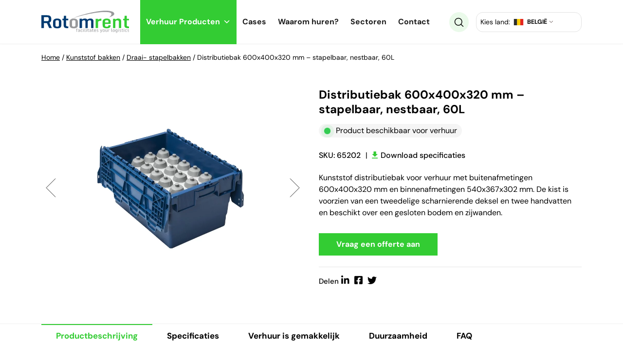

--- FILE ---
content_type: text/html
request_url: https://rotomrent.be/catalog/distributiebak-600x400x320-mm-stapelbaar-nestbaar-60l-sku65202/
body_size: 32392
content:


<!DOCTYPE html>
<html class="no-js fixed-header" lang="nl-BE">

<head>
  <meta charset="utf-8">
  <meta http-equiv="X-UA-Compatible" content="IE=edge">
  <meta name="viewport" content="width=device-width, user-scalable=no, initial-scale=1.0, minimum-scale=1.0, maximum-scale=1.0, shrink-to-fit=no">
  
  <link rel="preconnect" href="https://netdna.bootstrapcdn.com" />
  <link rel="preconnect" href="https://fonts.googleapis.com" />
  <link rel="preconnect" href="https://maxcdn.bootstrapcdn.com" />

  <link rel="apple-touch-icon-precomposed" sizes="57x57" href="https://rotomrent.be/wp-content/themes/wiwi-child/images/favicon/apple-touch-icon-57x57.png" />
<link rel="apple-touch-icon-precomposed" sizes="114x114" href="https://rotomrent.be/wp-content/themes/wiwi-child/images/favicon/apple-touch-icon-114x114.png" />
<link rel="apple-touch-icon-precomposed" sizes="72x72" href="https://rotomrent.be/wp-content/themes/wiwi-child/images/favicon/apple-touch-icon-72x72.png" />
<link rel="apple-touch-icon-precomposed" sizes="144x144" href="https://rotomrent.be/wp-content/themes/wiwi-child/images/favicon/apple-touch-icon-144x144.png" />
<link rel="apple-touch-icon-precomposed" sizes="60x60" href="https://rotomrent.be/wp-content/themes/wiwi-child/images/favicon/apple-touch-icon-60x60.png" />
<link rel="apple-touch-icon-precomposed" sizes="120x120" href="https://rotomrent.be/wp-content/themes/wiwi-child/images/favicon/apple-touch-icon-120x120.png" />
<link rel="apple-touch-icon-precomposed" sizes="76x76" href="https://rotomrent.be/wp-content/themes/wiwi-child/images/favicon/apple-touch-icon-76x76.png" />
<link rel="apple-touch-icon-precomposed" sizes="152x152" href="https://rotomrent.be/wp-content/themes/wiwi-child/images/favicon/apple-touch-icon-152x152.png" />
<link rel="icon" type="image/png" href="https://rotomrent.be/wp-content/themes/wiwi-child/images/favicon/favicon-196x196.png" sizes="196x196" />
<link rel="icon" type="image/png" href="https://rotomrent.be/wp-content/themes/wiwi-child/images/favicon/favicon-96x96.png" sizes="96x96" />
<link rel="icon" type="image/png" href="https://rotomrent.be/wp-content/themes/wiwi-child/images/favicon/favicon-32x32.png" sizes="32x32" />
<link rel="icon" type="image/png" href="https://rotomrent.be/wp-content/themes/wiwi-child/images/favicon/favicon-16x16.png" sizes="16x16" />
<link rel="icon" type="image/png" href="https://rotomrent.be/wp-content/themes/wiwi-child/images/favicon/favicon-128.png" sizes="128x128" />
<meta name="application-name" content="&nbsp;"/>
<meta name="msapplication-TileColor" content="#FFFFFF" />
<meta name="msapplication-TileImage" content="mstile-144x144.png" />
<meta name="msapplication-square70x70logo" content="mstile-70x70.png" />
<meta name="msapplication-square150x150logo" content="mstile-150x150.png" />
<meta name="msapplication-wide310x150logo" content="mstile-310x150.png" />
<meta name="msapplication-square310x310logo" content="mstile-310x310.png" />


  <meta name='robots' content='index, follow, max-image-preview:large, max-snippet:-1, max-video-preview:-1' />

	<!-- This site is optimized with the Yoast SEO Premium plugin v18.5 (Yoast SEO v21.4) - https://yoast.com/wordpress/plugins/seo/ -->
	<title>Distributiebak 600x400x320 mm voor verhuur | Rotomrent</title>
	<meta name="description" content="Kunststof distributiebak voor verhuur met buitenafmetingen 600x400x320 mm en binnenafmetingen 540x367x302 mm. De kist is voorzien van een tweedelige scharnierende deksel en twee handvatten en beschikt over een gesloten bodem en zijwanden." />
	<link rel="canonical" href="https://rotomrent.be/catalog/distributiebak-600x400x320-mm-stapelbaar-nestbaar-60l-sku65202/" />
	<meta property="og:locale" content="en_GB" />
	<meta property="og:type" content="article" />
	<meta property="og:title" content="Distributiebak 600x400x320 mm - stapelbaar, nestbaar, 60L" />
	<meta property="og:description" content="Kunststof distributiebak voor verhuur met buitenafmetingen 600x400x320 mm en binnenafmetingen 540x367x302 mm. De kist is voorzien van een tweedelige scharnierende deksel en twee handvatten en beschikt over een gesloten bodem en zijwanden." />
	<meta property="og:url" content="https://rotomrent.be/catalog/distributiebak-600x400x320-mm-stapelbaar-nestbaar-60l-sku65202/" />
	<meta property="og:site_name" content="Rotomrent" />
	<meta property="article:modified_time" content="2023-02-16T09:48:41+00:00" />
	<meta property="og:image" content="https://rotomrent.be/wp-content/uploads/2023/02/65202.jpg" />
	<meta property="og:image:width" content="800" />
	<meta property="og:image:height" content="533" />
	<meta property="og:image:type" content="image/jpeg" />
	<meta name="twitter:card" content="summary_large_image" />
	<script type="application/ld+json" class="yoast-schema-graph">{"@context":"https://schema.org","@graph":[{"@type":"WebPage","@id":"https://rotomrent.be/catalog/distributiebak-600x400x320-mm-stapelbaar-nestbaar-60l-sku65202/","url":"https://rotomrent.be/catalog/distributiebak-600x400x320-mm-stapelbaar-nestbaar-60l-sku65202/","name":"Distributiebak 600x400x320 mm voor verhuur | Rotomrent","isPartOf":{"@id":"https://rotomrent.be/#website"},"primaryImageOfPage":{"@id":"https://rotomrent.be/catalog/distributiebak-600x400x320-mm-stapelbaar-nestbaar-60l-sku65202/#primaryimage"},"image":{"@id":"https://rotomrent.be/catalog/distributiebak-600x400x320-mm-stapelbaar-nestbaar-60l-sku65202/#primaryimage"},"thumbnailUrl":"https://rotomrent.be/wp-content/uploads/2023/02/65202.jpg","datePublished":"2023-02-16T09:48:36+00:00","dateModified":"2023-02-16T09:48:41+00:00","description":"Kunststof distributiebak voor verhuur met buitenafmetingen 600x400x320 mm en binnenafmetingen 540x367x302 mm. De kist is voorzien van een tweedelige scharnierende deksel en twee handvatten en beschikt over een gesloten bodem en zijwanden.","breadcrumb":{"@id":"https://rotomrent.be/catalog/distributiebak-600x400x320-mm-stapelbaar-nestbaar-60l-sku65202/#breadcrumb"},"inLanguage":"en-GB","potentialAction":[{"@type":"ReadAction","target":["https://rotomrent.be/catalog/distributiebak-600x400x320-mm-stapelbaar-nestbaar-60l-sku65202/"]}]},{"@type":"ImageObject","inLanguage":"en-GB","@id":"https://rotomrent.be/catalog/distributiebak-600x400x320-mm-stapelbaar-nestbaar-60l-sku65202/#primaryimage","url":"https://rotomrent.be/wp-content/uploads/2023/02/65202.jpg","contentUrl":"https://rotomrent.be/wp-content/uploads/2023/02/65202.jpg","width":800,"height":533,"caption":"Distributiebak 600x400x320 mm - stapelbaar"},{"@type":"BreadcrumbList","@id":"https://rotomrent.be/catalog/distributiebak-600x400x320-mm-stapelbaar-nestbaar-60l-sku65202/#breadcrumb","itemListElement":[{"@type":"ListItem","position":1,"name":"Home","item":"https://rotomrent.be/"},{"@type":"ListItem","position":2,"name":"Kunststof bakken","item":"https://rotomrent.be/catalog-cat/kunststof-bakken/"},{"@type":"ListItem","position":3,"name":"Draai- stapelbakken","item":"https://rotomrent.be/catalog-cat/draai-stapelbakken/"},{"@type":"ListItem","position":4,"name":"Distributiebak 600x400x320 mm &#8211; stapelbaar, nestbaar, 60L"}]},{"@type":"WebSite","@id":"https://rotomrent.be/#website","url":"https://rotomrent.be/","name":"Rotomrent","description":"","potentialAction":[{"@type":"SearchAction","target":{"@type":"EntryPoint","urlTemplate":"https://rotomrent.be/?s={search_term_string}"},"query-input":"required name=search_term_string"}],"inLanguage":"en-GB"}]}</script>
	<!-- / Yoast SEO Premium plugin. -->


<link rel='stylesheet' id='wp-block-library-css' data-href='https://rotomrent.be/wp-includes/css/dist/block-library/style.min.css?ver=6.3.2' type='text/css' media='all' />
<style id='classic-theme-styles-inline-css' type='text/css'>
/*! This file is auto-generated */
.wp-block-button__link{color:#fff;background-color:#32373c;border-radius:9999px;box-shadow:none;text-decoration:none;padding:calc(.667em + 2px) calc(1.333em + 2px);font-size:1.125em}.wp-block-file__button{background:#32373c;color:#fff;text-decoration:none}
</style>
<style id='global-styles-inline-css' type='text/css'>
body{--wp--preset--color--black: #000000;--wp--preset--color--cyan-bluish-gray: #abb8c3;--wp--preset--color--white: #ffffff;--wp--preset--color--pale-pink: #f78da7;--wp--preset--color--vivid-red: #cf2e2e;--wp--preset--color--luminous-vivid-orange: #ff6900;--wp--preset--color--luminous-vivid-amber: #fcb900;--wp--preset--color--light-green-cyan: #7bdcb5;--wp--preset--color--vivid-green-cyan: #00d084;--wp--preset--color--pale-cyan-blue: #8ed1fc;--wp--preset--color--vivid-cyan-blue: #0693e3;--wp--preset--color--vivid-purple: #9b51e0;--wp--preset--gradient--vivid-cyan-blue-to-vivid-purple: linear-gradient(135deg,rgba(6,147,227,1) 0%,rgb(155,81,224) 100%);--wp--preset--gradient--light-green-cyan-to-vivid-green-cyan: linear-gradient(135deg,rgb(122,220,180) 0%,rgb(0,208,130) 100%);--wp--preset--gradient--luminous-vivid-amber-to-luminous-vivid-orange: linear-gradient(135deg,rgba(252,185,0,1) 0%,rgba(255,105,0,1) 100%);--wp--preset--gradient--luminous-vivid-orange-to-vivid-red: linear-gradient(135deg,rgba(255,105,0,1) 0%,rgb(207,46,46) 100%);--wp--preset--gradient--very-light-gray-to-cyan-bluish-gray: linear-gradient(135deg,rgb(238,238,238) 0%,rgb(169,184,195) 100%);--wp--preset--gradient--cool-to-warm-spectrum: linear-gradient(135deg,rgb(74,234,220) 0%,rgb(151,120,209) 20%,rgb(207,42,186) 40%,rgb(238,44,130) 60%,rgb(251,105,98) 80%,rgb(254,248,76) 100%);--wp--preset--gradient--blush-light-purple: linear-gradient(135deg,rgb(255,206,236) 0%,rgb(152,150,240) 100%);--wp--preset--gradient--blush-bordeaux: linear-gradient(135deg,rgb(254,205,165) 0%,rgb(254,45,45) 50%,rgb(107,0,62) 100%);--wp--preset--gradient--luminous-dusk: linear-gradient(135deg,rgb(255,203,112) 0%,rgb(199,81,192) 50%,rgb(65,88,208) 100%);--wp--preset--gradient--pale-ocean: linear-gradient(135deg,rgb(255,245,203) 0%,rgb(182,227,212) 50%,rgb(51,167,181) 100%);--wp--preset--gradient--electric-grass: linear-gradient(135deg,rgb(202,248,128) 0%,rgb(113,206,126) 100%);--wp--preset--gradient--midnight: linear-gradient(135deg,rgb(2,3,129) 0%,rgb(40,116,252) 100%);--wp--preset--font-size--small: 13px;--wp--preset--font-size--medium: 20px;--wp--preset--font-size--large: 36px;--wp--preset--font-size--x-large: 42px;--wp--preset--spacing--20: 0.44rem;--wp--preset--spacing--30: 0.67rem;--wp--preset--spacing--40: 1rem;--wp--preset--spacing--50: 1.5rem;--wp--preset--spacing--60: 2.25rem;--wp--preset--spacing--70: 3.38rem;--wp--preset--spacing--80: 5.06rem;--wp--preset--shadow--natural: 6px 6px 9px rgba(0, 0, 0, 0.2);--wp--preset--shadow--deep: 12px 12px 50px rgba(0, 0, 0, 0.4);--wp--preset--shadow--sharp: 6px 6px 0px rgba(0, 0, 0, 0.2);--wp--preset--shadow--outlined: 6px 6px 0px -3px rgba(255, 255, 255, 1), 6px 6px rgba(0, 0, 0, 1);--wp--preset--shadow--crisp: 6px 6px 0px rgba(0, 0, 0, 1);}:where(.is-layout-flex){gap: 0.5em;}:where(.is-layout-grid){gap: 0.5em;}body .is-layout-flow > .alignleft{float: left;margin-inline-start: 0;margin-inline-end: 2em;}body .is-layout-flow > .alignright{float: right;margin-inline-start: 2em;margin-inline-end: 0;}body .is-layout-flow > .aligncenter{margin-left: auto !important;margin-right: auto !important;}body .is-layout-constrained > .alignleft{float: left;margin-inline-start: 0;margin-inline-end: 2em;}body .is-layout-constrained > .alignright{float: right;margin-inline-start: 2em;margin-inline-end: 0;}body .is-layout-constrained > .aligncenter{margin-left: auto !important;margin-right: auto !important;}body .is-layout-constrained > :where(:not(.alignleft):not(.alignright):not(.alignfull)){max-width: var(--wp--style--global--content-size);margin-left: auto !important;margin-right: auto !important;}body .is-layout-constrained > .alignwide{max-width: var(--wp--style--global--wide-size);}body .is-layout-flex{display: flex;}body .is-layout-flex{flex-wrap: wrap;align-items: center;}body .is-layout-flex > *{margin: 0;}body .is-layout-grid{display: grid;}body .is-layout-grid > *{margin: 0;}:where(.wp-block-columns.is-layout-flex){gap: 2em;}:where(.wp-block-columns.is-layout-grid){gap: 2em;}:where(.wp-block-post-template.is-layout-flex){gap: 1.25em;}:where(.wp-block-post-template.is-layout-grid){gap: 1.25em;}.has-black-color{color: var(--wp--preset--color--black) !important;}.has-cyan-bluish-gray-color{color: var(--wp--preset--color--cyan-bluish-gray) !important;}.has-white-color{color: var(--wp--preset--color--white) !important;}.has-pale-pink-color{color: var(--wp--preset--color--pale-pink) !important;}.has-vivid-red-color{color: var(--wp--preset--color--vivid-red) !important;}.has-luminous-vivid-orange-color{color: var(--wp--preset--color--luminous-vivid-orange) !important;}.has-luminous-vivid-amber-color{color: var(--wp--preset--color--luminous-vivid-amber) !important;}.has-light-green-cyan-color{color: var(--wp--preset--color--light-green-cyan) !important;}.has-vivid-green-cyan-color{color: var(--wp--preset--color--vivid-green-cyan) !important;}.has-pale-cyan-blue-color{color: var(--wp--preset--color--pale-cyan-blue) !important;}.has-vivid-cyan-blue-color{color: var(--wp--preset--color--vivid-cyan-blue) !important;}.has-vivid-purple-color{color: var(--wp--preset--color--vivid-purple) !important;}.has-black-background-color{background-color: var(--wp--preset--color--black) !important;}.has-cyan-bluish-gray-background-color{background-color: var(--wp--preset--color--cyan-bluish-gray) !important;}.has-white-background-color{background-color: var(--wp--preset--color--white) !important;}.has-pale-pink-background-color{background-color: var(--wp--preset--color--pale-pink) !important;}.has-vivid-red-background-color{background-color: var(--wp--preset--color--vivid-red) !important;}.has-luminous-vivid-orange-background-color{background-color: var(--wp--preset--color--luminous-vivid-orange) !important;}.has-luminous-vivid-amber-background-color{background-color: var(--wp--preset--color--luminous-vivid-amber) !important;}.has-light-green-cyan-background-color{background-color: var(--wp--preset--color--light-green-cyan) !important;}.has-vivid-green-cyan-background-color{background-color: var(--wp--preset--color--vivid-green-cyan) !important;}.has-pale-cyan-blue-background-color{background-color: var(--wp--preset--color--pale-cyan-blue) !important;}.has-vivid-cyan-blue-background-color{background-color: var(--wp--preset--color--vivid-cyan-blue) !important;}.has-vivid-purple-background-color{background-color: var(--wp--preset--color--vivid-purple) !important;}.has-black-border-color{border-color: var(--wp--preset--color--black) !important;}.has-cyan-bluish-gray-border-color{border-color: var(--wp--preset--color--cyan-bluish-gray) !important;}.has-white-border-color{border-color: var(--wp--preset--color--white) !important;}.has-pale-pink-border-color{border-color: var(--wp--preset--color--pale-pink) !important;}.has-vivid-red-border-color{border-color: var(--wp--preset--color--vivid-red) !important;}.has-luminous-vivid-orange-border-color{border-color: var(--wp--preset--color--luminous-vivid-orange) !important;}.has-luminous-vivid-amber-border-color{border-color: var(--wp--preset--color--luminous-vivid-amber) !important;}.has-light-green-cyan-border-color{border-color: var(--wp--preset--color--light-green-cyan) !important;}.has-vivid-green-cyan-border-color{border-color: var(--wp--preset--color--vivid-green-cyan) !important;}.has-pale-cyan-blue-border-color{border-color: var(--wp--preset--color--pale-cyan-blue) !important;}.has-vivid-cyan-blue-border-color{border-color: var(--wp--preset--color--vivid-cyan-blue) !important;}.has-vivid-purple-border-color{border-color: var(--wp--preset--color--vivid-purple) !important;}.has-vivid-cyan-blue-to-vivid-purple-gradient-background{background: var(--wp--preset--gradient--vivid-cyan-blue-to-vivid-purple) !important;}.has-light-green-cyan-to-vivid-green-cyan-gradient-background{background: var(--wp--preset--gradient--light-green-cyan-to-vivid-green-cyan) !important;}.has-luminous-vivid-amber-to-luminous-vivid-orange-gradient-background{background: var(--wp--preset--gradient--luminous-vivid-amber-to-luminous-vivid-orange) !important;}.has-luminous-vivid-orange-to-vivid-red-gradient-background{background: var(--wp--preset--gradient--luminous-vivid-orange-to-vivid-red) !important;}.has-very-light-gray-to-cyan-bluish-gray-gradient-background{background: var(--wp--preset--gradient--very-light-gray-to-cyan-bluish-gray) !important;}.has-cool-to-warm-spectrum-gradient-background{background: var(--wp--preset--gradient--cool-to-warm-spectrum) !important;}.has-blush-light-purple-gradient-background{background: var(--wp--preset--gradient--blush-light-purple) !important;}.has-blush-bordeaux-gradient-background{background: var(--wp--preset--gradient--blush-bordeaux) !important;}.has-luminous-dusk-gradient-background{background: var(--wp--preset--gradient--luminous-dusk) !important;}.has-pale-ocean-gradient-background{background: var(--wp--preset--gradient--pale-ocean) !important;}.has-electric-grass-gradient-background{background: var(--wp--preset--gradient--electric-grass) !important;}.has-midnight-gradient-background{background: var(--wp--preset--gradient--midnight) !important;}.has-small-font-size{font-size: var(--wp--preset--font-size--small) !important;}.has-medium-font-size{font-size: var(--wp--preset--font-size--medium) !important;}.has-large-font-size{font-size: var(--wp--preset--font-size--large) !important;}.has-x-large-font-size{font-size: var(--wp--preset--font-size--x-large) !important;}
.wp-block-navigation a:where(:not(.wp-element-button)){color: inherit;}
:where(.wp-block-post-template.is-layout-flex){gap: 1.25em;}:where(.wp-block-post-template.is-layout-grid){gap: 1.25em;}
:where(.wp-block-columns.is-layout-flex){gap: 2em;}:where(.wp-block-columns.is-layout-grid){gap: 2em;}
.wp-block-pullquote{font-size: 1.5em;line-height: 1.6;}
</style>
<link rel='stylesheet' id='contact-form-7-css' data-href='https://rotomrent.be/wp-content/plugins/contact-form-7/includes/css/styles.css?ver=5.8.1' type='text/css' media='all' />
<link rel="stylesheet" href="https://rotomrent.be/wp-content/cache/minify/dfdbc.css" media="all" />

<link rel='stylesheet' id='dashicons-css' data-href='https://rotomrent.be/wp-includes/css/dashicons.min.css?ver=6.3.2' type='text/css' media='all' />
<link rel="stylesheet" href="https://rotomrent.be/wp-content/cache/minify/19be1.css" media="all" />

<link rel='stylesheet' id='wpdreams-asl-basic-css' data-href='https://rotomrent.be/wp-content/plugins/ajax-search-lite/css/style.basic.css?ver=4.11.4' type='text/css' media='all' />
<link rel='stylesheet' id='wpdreams-ajaxsearchlite-css' data-href='https://rotomrent.be/wp-content/plugins/ajax-search-lite/css/style-underline.css?ver=4.11.4' type='text/css' media='all' />
<link rel='stylesheet' id='font-awesome-css' data-href='//maxcdn.bootstrapcdn.com/font-awesome/4.3.0/css/font-awesome.min.css?ver=4.3.0' type='text/css' media='all' />
<link rel="stylesheet" href="https://rotomrent.be/wp-content/cache/minify/66034.css" media="all" />






<link rel='stylesheet' id='d_font-awesome-css' data-href='https://rotomrent.be/wp-content/themes/wiwi/theme/css/fontawesome.min.css?ver=6.3.2' type='text/css' media='all' />
<link rel="stylesheet" href="https://rotomrent.be/wp-content/cache/minify/1cca5.css" media="all" />



<style id='modulobox-inline-css' type='text/css'>
.mobx-overlay{background-color:#000000;}.mobx-top-bar{background-color:rgba(0,0,0,0.4);}button.mobx-prev,button.mobx-next{background-color:rgba(0,0,0,0.4);}.mobx-bottom-bar{background-color:rgba(0,0,0,0.4);}.mobx-holder .mobx-share-tooltip{background-color:#ffffff;border-color:#ffffff;color:#444444;width:120px;}.mobx-thumb:after{border-color:#ffffff;}.mobx-holder .mobx-loader{border-color:rgba(255,255,255,0.2);border-left-color:#ffffff;}.mobx-top-bar *{color:#ffffff;}.mobx-prev *,.mobx-next *{color:#ffffff;}.mobx-thumb-loaded{opacity:0.5;}.mobx-active-thumb .mobx-thumb-loaded{opacity:1;}.mobx-top-bar button{height:40px;width:40px;}.mobx-timer{height:24px;width:24px;}button.mobx-prev, button.mobx-next{height:32px;width:44px;}.mobx-share-tooltip button{height:40px;width:40px;}.mobx-caption-inner{max-width:420px;}
</style>
<link rel='stylesheet' id='wpc-filter-everything-css' data-href='https://rotomrent.be/wp-content/plugins/filter-everything-pro/assets/css/filter-everything.min.css?ver=1.6.5' type='text/css' media='all' />
<link rel="stylesheet" href="https://rotomrent.be/wp-content/cache/minify/34bd6.css" media="all" />

<link rel="https://api.w.org/" href="https://rotomrent.be/wp-json/" /><link rel="alternate" type="application/json" href="https://rotomrent.be/wp-json/wp/v2/catalog/1455" /><link rel="alternate" type="application/json+oembed" href="https://rotomrent.be/wp-json/oembed/1.0/embed?url=https%3A%2F%2Frotomrent.be%2Fcatalog%2Fdistributiebak-600x400x320-mm-stapelbaar-nestbaar-60l-sku65202%2F" />
<link rel="alternate" type="text/xml+oembed" href="https://rotomrent.be/wp-json/oembed/1.0/embed?url=https%3A%2F%2Frotomrent.be%2Fcatalog%2Fdistributiebak-600x400x320-mm-stapelbaar-nestbaar-60l-sku65202%2F&#038;format=xml" />
<link rel="alternate" href="https://rotomrent.pl/catalog/plastikowy-pojemnik-gniazdowy-z-pokrywa-600x400x320-mm-60-litrow-sku65202/" hreflang="pl-PL" />
<link rel="alternate" href="https://rotomrent.co.uk/catalog/attached-lid-tote-box-600x400x320-mm-60l-sku65202/" hreflang="en-GB" />
<link rel="alternate" href="https://rotomrent.de/catalog/kunststoffbehalter-60-l-nestbar-stapelbar-klappdeckel-600x400x320mm-sku65202/" hreflang="de-DE" />
<link rel="alternate" href="https://rotomrent.fr/catalog/bac-navette-avec-couvercle-600x400x320mm-60-litres-sku65202/" hreflang="fr-FR" />
<link rel="alternate" href="https://rotomrent.pt/catalog/caixa-de-plastico-de-distribuicao-600x400x320mm-60-litros-encaixavel-tampa-incluida-sku65202/" hreflang="pt-PT" />
<link rel="alternate" href="https://rotomrent.es/catalog/caja-de-plastico-con-tapa-600x400x320mm-60-litros-sku65202/" hreflang="es-ES" />
<link rel="alternate" href="https://rotomrent.be/catalog/distributiebak-600x400x320-mm-stapelbaar-nestbaar-60l-sku65202/" hreflang="nl-BE" />
<link rel="alternate" href="https://rotomrent.nl/catalog/distributiebak-600x400x320-mm-stapelbaar-nestbaar-60l-sku65202/" hreflang="nl-NL" />
<link rel="alternate" href="https://rotomrent.at/catalog/kunststoffbehalter-60-l-nestbar-stapelbar-klappdeckel-600x400x320mm-sku65202/" hreflang="de-AT" />
				<link rel="preconnect" href="https://fonts.gstatic.com" crossorigin />
				<link rel="preload" as="style" href="//fonts.googleapis.com/css?family=Open+Sans&display=swap" />
				
				                <style>
                    
					div[id*='ajaxsearchlitesettings'].searchsettings .asl_option_inner label {
						font-size: 0px !important;
						color: rgba(0, 0, 0, 0);
					}
					div[id*='ajaxsearchlitesettings'].searchsettings .asl_option_inner label:after {
						font-size: 11px !important;
						position: absolute;
						top: 0;
						left: 0;
						z-index: 1;
					}
					.asl_w_container {
						width: 100%;
						margin: 20px 0px 20px 0px;
						min-width: 200px;
					}
					div[id*='ajaxsearchlite'].asl_m {
						width: 100%;
					}
					div[id*='ajaxsearchliteres'].wpdreams_asl_results div.resdrg span.highlighted {
						font-weight: bold;
						color: rgb(83, 217, 43);
						background-color: rgba(238, 238, 238, 1);
					}
					div[id*='ajaxsearchliteres'].wpdreams_asl_results .results img.asl_image {
						width: 70px;
						height: 70px;
						object-fit: cover;
					}
					div.asl_r .results {
						max-height: none;
					}
				
							.asl_w, .asl_w * {font-family:"DM Sans" !important;}
							.asl_m input[type=search]::placeholder{font-family:"DM Sans" !important;}
							.asl_m input[type=search]::-webkit-input-placeholder{font-family:"DM Sans" !important;}
							.asl_m input[type=search]::-moz-placeholder{font-family:"DM Sans" !important;}
							.asl_m input[type=search]:-ms-input-placeholder{font-family:"DM Sans" !important;}
						
						div.asl_m.asl_w {
							border:1px hidden rgb(0, 0, 0) !important;border-radius:0px 0px 0px 0px !important;
							box-shadow: none !important;
						}
						div.asl_m.asl_w .probox {border: none !important;}
					
						.asl_s.asl_w {
							background-color: rgba(255, 255, 255, 1) !important;
							background-image: none !important;
							-webkit-background-image: none !important;
							-ms-background-image: none !important;
						}
					
						div.asl_s.asl_w {
							border:1px hidden rgb(0, 0, 0) !important;border-radius:0px 0px 0px 0px !important;
							box-shadow: none !important;
						}
					
						div.asl_r.asl_w.vertical .results .item::after {
							display: block;
							position: absolute;
							bottom: 0;
							content: '';
							height: 1px;
							width: 100%;
							background: #D8D8D8;
						}
						div.asl_r.asl_w.vertical .results .item.asl_last_item::after {
							display: none;
						}
					                </style>
                <link rel="icon" href="https://rotomrent.be/wp-content/uploads/2023/04/cropped-favicon-rotomrent-512x512-1-32x32.png" sizes="32x32" />
<link rel="icon" href="https://rotomrent.be/wp-content/uploads/2023/04/cropped-favicon-rotomrent-512x512-1-192x192.png" sizes="192x192" />
<link rel="apple-touch-icon" href="https://rotomrent.be/wp-content/uploads/2023/04/cropped-favicon-rotomrent-512x512-1-180x180.png" />
<meta name="msapplication-TileImage" content="https://rotomrent.be/wp-content/uploads/2023/04/cropped-favicon-rotomrent-512x512-1-270x270.png" />
		<style type="text/css" id="wp-custom-css">
			.scroll-top {
	z-index: 100;
}


.single-post .gallery-col {
	text-align: center;
}

.green-circle-img-box > .relative {
	z-index: 1;
}

.green-circle-img-box > .relative:before {
	content: '';
	position: absolute;
	top: -15%;
	left: 23%;
	width: 100%;
	height: 100%;
	background: url(/wp-content/uploads/2022/08/grenn-img-bg.png);
	background-repeat: no-repeat;
	z-index: -1;
}

@media (max-width: 1200px) {
	
	.green-circle-img-box > .relative:before {
		background-size: contain;
	}
}

.single-article-right .mask {
	max-width: 100px;
	max-height: 100px;
}

.single-case #breadcrumbs > span > span > span > span {
	font-size: 0;
}

.single-case #breadcrumbs > span > span > span > span > a {
	display: none;
}


.single-catalog .tabs-div .single-tab-content h2 {
	font-size: 16px;
	line-height: 24px;
}

.single-catalog .tabs-div .single-tab-content h4 {
	font-size: 20px;
}


.main ul {
	list-style-image: url(/wp-content/uploads/2022/05/green-arrow.svg) !important;
}


ul.nav-tabs, ul.loc_boxes {
	list-style-image: none !important;
}		</style>
		<style type="text/css">/** Mega Menu CSS: fs **/</style>
  
<style>
    :root {
      --maincolor: #33cc33;
      --themecolor: #33cc33;
      --secondarycolor: #eafaea;
      --bodybackgroundcolor: #ffffff;
      --menubackgroundcolor: #ffffff;
      --menuhambcolor: #041e36;
      --menuhambbackground: #ffffff;
      --menumobilebackground: #ffffff;
      --hamboverlaybackground: #041e36;
      --footerbackground: #041e36;
      --topnavbarshadowcolor: rgba(2,2,2,0.01);
    }
</style>

<style>
                body, .simple {
        font-size: 16px;
        font-family: DM Sans, sans-serif;
        font-weight: 400;
        font-style: normal;
        line-height: 24px;
        letter-spacing: 0px;
        color: #000;
        text-decoration: none;
        text-transform: none;
    }      
                .navbar-nav-css a, .header-data, .header-data a, .header-data-2, .header-data-2 a {
        font-size: 15px;
        font-family: DM Sans, sans-serif;
        font-weight: 400;
        font-style: normal;
        line-height: px;
        letter-spacing: 0px;
        color: #000;
        text-decoration: none;
        text-transform: none;
    }      
                h1, .h1 {
        font-size: 36px;
        font-family: DM Sans, sans-serif;
        font-weight: 700;
        font-style: normal;
        line-height: 50px;
        letter-spacing: 0px;
        color: #000;
        text-decoration: none;
        text-transform: none;
    }      
                h2, .h2 {
        font-size: 30px;
        font-family: DM Sans, sans-serif;
        font-weight: 700;
        font-style: normal;
        line-height: 40px;
        letter-spacing: 0px;
        color: #000;
        text-decoration: none;
        text-transform: none;
    }      
                h3, .h3 {
        font-size: 24px;
        font-family: DM Sans, sans-serif;
        font-weight: 700;
        font-style: normal;
        line-height: 30px;
        letter-spacing: 0px;
        color: #000;
        text-decoration: none;
        text-transform: none;
    }      
                h4, .h4 {
        font-size: 20px;
        font-family: DM Sans, sans-serif;
        font-weight: 500;
        font-style: normal;
        line-height: 26px;
        letter-spacing: 0px;
        color: #000;
        text-decoration: none;
        text-transform: none;
    }      
                h5, .h5 {
        font-size: 15px;
        font-family: DM Sans, sans-serif;
        font-weight: 500;
        font-style: normal;
        line-height: px;
        letter-spacing: 0px;
        color: #000;
        text-decoration: none;
        text-transform: none;
    }      
                h6, .h6 {
        font-size: 15px;
        font-family: Arial, Helvetica, sans-serif, sans-serif;
        font-weight: 400;
        font-style: normal;
        line-height: px;
        letter-spacing: 0px;
        color: #000;
        text-decoration: none;
        text-transform: none;
    }      
    
    .navbar-nav-css a:hover, .header-data a:hover, .header-data-2 a:hover {color: #ffffff;}

    
    @media (max-width:1199px) {
      body {}
      .navbar-nav-css a, .header-data {}
      h1, .h1 {font-size: 30px;line-height: 1.3;letter-spacing: 0px;}
      h2, .h2 {font-size: 25px;line-height: 1.3;letter-spacing: 0px;}
      h3, .h3 {font-size: 20px;line-height: 1.3;letter-spacing: 0px;}
      h4, .h4 {font-size: 18px;line-height: 1.3;letter-spacing: 0px;}
      h5, .h5 {font-size: 15px;line-height: 1.3;letter-spacing: 0px;}
      h6, .h6 {font-size: 14px;line-height: 1.3;letter-spacing: 0px;}
    }
</style>  <link rel="stylesheet" href="https://rotomrent.be/wp-content/cache/minify/c8382.css" media="all" />



<!-- Google Tag Manager BENL -->
<script>(function(w,d,s,l,i){w[l]=w[l]||[];w[l].push({'gtm.start':
new Date().getTime(),event:'gtm.js'});var f=d.getElementsByTagName(s)[0],
j=d.createElement(s),dl=l!='dataLayer'?'&l='+l:'';j.async=true;j.src=
'https://www.googletagmanager.com/gtm.js?id='+i+dl;f.parentNode.insertBefore(j,f);
})(window,document,'script','dataLayer','GTM-MKH5NDR');</script>
<!-- End Google Tag Manager -->

</head>

<body data-rsssl=1 class="catalog-template-default single single-catalog postid-1455 mega-menu-navbar" data-spy="scroll" data-target="#spyflexiblecontent" data-offset="50"> 
<!-- Google Tag Manager (noscript) BENL-->
<noscript><iframe src="https://www.googletagmanager.com/ns.html?id=GTM-MKH5NDR" height="0" width="0" style="display:none;visibility:hidden"></iframe></noscript>
<!-- End Google Tag Manager (noscript) -->


<!--<div class="preloader">
  <div class="preloader-item">
      </div>
</div>-->



<div class="mobileMenuWrap">
  <div class="px-3 py-4">
    <div class="mobile-toggle-x"><i class="fas fa-times"></i></div>
    
<div class="d-block d-xl-none">
  <div class="top_nav_bar_wrap v1 d-flex align-items-center justify-content-between">   
  <div class="mr-4">
    <a href="https://rotomrent.be"><img src="https://rotomrent.be/wp-content/uploads/2022/05/logo_rotom.svg" alt="" /></a>  </div>
  <div class="d-flex">
  <div>
    <div id="mega-menu-wrap-navbar" class="mega-menu-wrap"><div class="mega-menu-toggle"><div class="mega-toggle-blocks-left"></div><div class="mega-toggle-blocks-center"></div><div class="mega-toggle-blocks-right"><div class='mega-toggle-block mega-menu-toggle-animated-block mega-toggle-block-1' id='mega-toggle-block-1'><button aria-label="Toggle Menu" class="mega-toggle-animated mega-toggle-animated-slider" type="button" aria-expanded="false">
                  <span class="mega-toggle-animated-box">
                    <span class="mega-toggle-animated-inner"></span>
                  </span>
                </button></div></div></div><ul id="mega-menu-navbar" class="mega-menu max-mega-menu mega-menu-horizontal mega-no-js" data-event="hover_intent" data-effect="fade_up" data-effect-speed="200" data-effect-mobile="disabled" data-effect-speed-mobile="0" data-panel-width=".container" data-panel-inner-width=".container" data-mobile-force-width="body" data-second-click="go" data-document-click="collapse" data-vertical-behaviour="standard" data-breakpoint="1199" data-unbind="true" data-mobile-state="collapse_all" data-hover-intent-timeout="300" data-hover-intent-interval="100"><li class='mega-menu-item mega-menu-item-type-post_type_archive mega-menu-item-object-catalog mega-menu-item-has-children mega-menu-megamenu mega-align-bottom-left mega-menu-grid mega-disable-link mega-menu-item-756' id='mega-menu-item-756'><a title="Verhuur Producten" class="mega-menu-link" tabindex="0" aria-haspopup="true" aria-expanded="false" role="button">Verhuur Producten<span class="mega-indicator"></span></a>
<ul class="mega-sub-menu">
<li class='mega-menu-row' id='mega-menu-756-0'>
	<ul class="mega-sub-menu">
<li class='mega-menu-column mega-menu-columns-3-of-12' id='mega-menu-756-0-0'>
		<ul class="mega-sub-menu">
<li class='mega-menu-item mega-menu-item-type-widget widget_media_image mega-menu-item-media_image-11' id='mega-menu-item-media_image-11'><img width="47" height="33" src="https://rotomrent.be/wp-content/uploads/2022/05/Path_38085.svg" class="image wp-image-288  attachment-full size-full" alt="Pallets Rotom" decoding="async" style="max-width: 100%; height: auto;" /></li><li class='mega-menu-item mega-menu-item-type-taxonomy mega-menu-item-object-catalog_cat mega-menu-item-has-children mega-menu-item-817' id='mega-menu-item-817'><a class="mega-menu-link" href="https://rotomrent.be/catalog-cat/pallets/">Pallets<span class="mega-indicator"></span></a>
			<ul class="mega-sub-menu">
<li class='mega-menu-item mega-menu-item-type-taxonomy mega-menu-item-object-catalog_cat mega-menu-item-762' id='mega-menu-item-762'><a class="mega-menu-link" href="https://rotomrent.be/catalog-cat/houten-pallets/">Houten pallets</a></li><li class='mega-menu-item mega-menu-item-type-taxonomy mega-menu-item-object-catalog_cat mega-menu-item-763' id='mega-menu-item-763'><a class="mega-menu-link" href="https://rotomrent.be/catalog-cat/kunststof-pallets/">Kunststof pallets</a></li>			</ul>
</li><li class='mega-menu-item mega-menu-item-type-widget widget_media_image mega-menu-item-media_image-12' id='mega-menu-item-media_image-12'><img width="48" height="37" src="https://rotomrent.be/wp-content/uploads/2022/05/Path_38028.svg" class="image wp-image-295  attachment-full size-full" alt="" decoding="async" style="max-width: 100%; height: auto;" /></li><li class='mega-menu-item mega-menu-item-type-taxonomy mega-menu-item-object-catalog_cat mega-menu-item-has-children mega-menu-item-766' id='mega-menu-item-766'><a class="mega-menu-link" href="https://rotomrent.be/catalog-cat/palletranden/">Palletranden<span class="mega-indicator"></span></a>
			<ul class="mega-sub-menu">
<li class='mega-menu-item mega-menu-item-type-taxonomy mega-menu-item-object-catalog_cat mega-menu-item-768' id='mega-menu-item-768'><a class="mega-menu-link" href="https://rotomrent.be/catalog-cat/houten-palletranden/">Houten palletranden</a></li><li class='mega-menu-item mega-menu-item-type-taxonomy mega-menu-item-object-catalog_cat mega-menu-item-767' id='mega-menu-item-767'><a class="mega-menu-link" href="https://rotomrent.be/catalog-cat/kunststof-palletranden/">Kunststof palletranden</a></li><li class='mega-menu-item mega-menu-item-type-taxonomy mega-menu-item-object-catalog_cat mega-menu-item-818' id='mega-menu-item-818'><a class="mega-menu-link" href="https://rotomrent.be/catalog-cat/metalen-opzetranden/">Metalen opzetranden</a></li><li class='mega-menu-item mega-menu-item-type-taxonomy mega-menu-item-object-catalog_cat mega-menu-item-769' id='mega-menu-item-769'><a class="mega-menu-link" href="https://rotomrent.be/catalog-cat/palletdeksels-accessoires/">Palletdeksels & Accessoires</a></li>			</ul>
</li>		</ul>
</li><li class='mega-menu-column mega-menu-columns-3-of-12' id='mega-menu-756-0-1'>
		<ul class="mega-sub-menu">
<li class='mega-menu-item mega-menu-item-type-widget widget_media_image mega-menu-item-media_image-10' id='mega-menu-item-media_image-10'><img width="29" height="47" src="https://rotomrent.be/wp-content/uploads/2022/05/4-layers-5.svg" class="image wp-image-291  attachment-full size-full" alt="" decoding="async" style="max-width: 100%; height: auto;" /></li><li class='mega-menu-item mega-menu-item-type-taxonomy mega-menu-item-object-catalog_cat mega-menu-item-has-children mega-menu-item-819' id='mega-menu-item-819'><a class="mega-menu-link" href="https://rotomrent.be/catalog-cat/rolcontainers/">Rolcontainers<span class="mega-indicator"></span></a>
			<ul class="mega-sub-menu">
<li class='mega-menu-item mega-menu-item-type-taxonomy mega-menu-item-object-catalog_cat mega-menu-item-823' id='mega-menu-item-823'><a class="mega-menu-link" href="https://rotomrent.be/catalog-cat/2-heks-rolcontainers/">2-Heks rolcontainers</a></li><li class='mega-menu-item mega-menu-item-type-taxonomy mega-menu-item-object-catalog_cat mega-menu-item-820' id='mega-menu-item-820'><a class="mega-menu-link" href="https://rotomrent.be/catalog-cat/3-heks-rolcontainers/">3-Heks rolcontainers</a></li><li class='mega-menu-item mega-menu-item-type-taxonomy mega-menu-item-object-catalog_cat mega-menu-item-821' id='mega-menu-item-821'><a class="mega-menu-link" href="https://rotomrent.be/catalog-cat/4-heks-rolcontainers/">4-Heks rolcontainers</a></li><li class='mega-menu-item mega-menu-item-type-taxonomy mega-menu-item-object-catalog_cat mega-menu-item-825' id='mega-menu-item-825'><a class="mega-menu-link" href="https://rotomrent.be/catalog-cat/isotherm-rolcontainers/">Isotherm rolcontainers</a></li><li class='mega-menu-item mega-menu-item-type-taxonomy mega-menu-item-object-catalog_cat mega-menu-item-822' id='mega-menu-item-822'><a class="mega-menu-link" href="https://rotomrent.be/catalog-cat/order-picking-trolleys/">Order picking trolleys</a></li><li class='mega-menu-item mega-menu-item-type-taxonomy mega-menu-item-object-catalog_cat mega-menu-item-824' id='mega-menu-item-824'><a class="mega-menu-link" href="https://rotomrent.be/catalog-cat/wasserijcontainers/">Wasserijcontainers</a></li><li class='mega-menu-item mega-menu-item-type-custom mega-menu-item-object-custom mega-menu-item-1832' id='mega-menu-item-1832'><a class="mega-menu-link" href="/catalog-cat/accessories/">Rolcontainer accessories</a></li>			</ul>
</li><li class='mega-menu-item mega-menu-item-type-widget widget_media_image mega-menu-item-media_image-14' id='mega-menu-item-media_image-14'><img width="46" height="45" src="https://rotomrent.be/wp-content/uploads/2022/05/5-layers-2.svg" class="image wp-image-293  attachment-full size-full" alt="" decoding="async" style="max-width: 100%; height: auto;" /></li><li class='mega-menu-item mega-menu-item-type-taxonomy mega-menu-item-object-catalog_cat mega-menu-item-has-children mega-menu-item-855' id='mega-menu-item-855'><a class="mega-menu-link" href="https://rotomrent.be/catalog-cat/metaal-boxen/">Metaal boxen<span class="mega-indicator"></span></a>
			<ul class="mega-sub-menu">
<li class='mega-menu-item mega-menu-item-type-taxonomy mega-menu-item-object-catalog_cat mega-menu-item-867' id='mega-menu-item-867'><a class="mega-menu-link" href="https://rotomrent.be/catalog-cat/gitterboxen/">Gitterboxen</a></li><li class='mega-menu-item mega-menu-item-type-taxonomy mega-menu-item-object-catalog_cat mega-menu-item-868' id='mega-menu-item-868'><a class="mega-menu-link" href="https://rotomrent.be/catalog-cat/metalen-draadopzetwanden/">Metalen Draadopzetwanden</a></li>			</ul>
</li>		</ul>
</li><li class='mega-menu-column mega-menu-columns-3-of-12' id='mega-menu-756-0-2'>
		<ul class="mega-sub-menu">
<li class='mega-menu-item mega-menu-item-type-widget widget_media_image mega-menu-item-media_image-15' id='mega-menu-item-media_image-15'><img width="46" height="41" src="https://rotomrent.be/wp-content/uploads/2022/05/3-layers-9.svg" class="image wp-image-289  attachment-full size-full" alt="" decoding="async" style="max-width: 100%; height: auto;" /></li><li class='mega-menu-item mega-menu-item-type-taxonomy mega-menu-item-object-catalog_cat mega-current-catalog-ancestor mega-current-menu-parent mega-current-catalog-parent mega-menu-item-has-children mega-menu-item-853' id='mega-menu-item-853'><a class="mega-menu-link" href="https://rotomrent.be/catalog-cat/kunststof-bakken/">Kunststof bakken<span class="mega-indicator"></span></a>
			<ul class="mega-sub-menu">
<li class='mega-menu-item mega-menu-item-type-taxonomy mega-menu-item-object-catalog_cat mega-menu-item-864' id='mega-menu-item-864'><a class="mega-menu-link" href="https://rotomrent.be/catalog-cat/distributiebakken/">Distributiebakken</a></li><li class='mega-menu-item mega-menu-item-type-taxonomy mega-menu-item-object-catalog_cat mega-menu-item-861' id='mega-menu-item-861'><a class="mega-menu-link" href="https://rotomrent.be/catalog-cat/euronorm-bakken/">Euronorm bakken</a></li><li class='mega-menu-item mega-menu-item-type-taxonomy mega-menu-item-object-catalog_cat mega-current-catalog-ancestor mega-current-menu-parent mega-current-catalog-parent mega-menu-item-863' id='mega-menu-item-863'><a class="mega-menu-link" href="https://rotomrent.be/catalog-cat/draai-stapelbakken/">Draai- stapelbakken</a></li><li class='mega-menu-item mega-menu-item-type-taxonomy mega-menu-item-object-catalog_cat mega-menu-item-862' id='mega-menu-item-862'><a class="mega-menu-link" href="https://rotomrent.be/catalog-cat/klt-bakken/">KLT bakken</a></li><li class='mega-menu-item mega-menu-item-type-taxonomy mega-menu-item-object-catalog_cat mega-menu-item-865' id='mega-menu-item-865'><a class="mega-menu-link" href="https://rotomrent.be/catalog-cat/kunststof-deksels/">Kunststof deksels</a></li>			</ul>
</li><li class='mega-menu-item mega-menu-item-type-widget widget_media_image mega-menu-item-media_image-16' id='mega-menu-item-media_image-16'><img width="46" height="46" src="https://rotomrent.be/wp-content/uploads/2022/05/2-layers-3.svg" class="image wp-image-294  attachment-full size-full" alt="" decoding="async" style="max-width: 100%; height: auto;" /></li><li class='mega-menu-item mega-menu-item-type-taxonomy mega-menu-item-object-catalog_cat mega-menu-item-has-children mega-menu-item-869' id='mega-menu-item-869'><a class="mega-menu-link" href="https://rotomrent.be/catalog-cat/palletboxen/">Palletboxen<span class="mega-indicator"></span></a>
			<ul class="mega-sub-menu">
<li class='mega-menu-item mega-menu-item-type-taxonomy mega-menu-item-object-catalog_cat mega-menu-item-870' id='mega-menu-item-870'><a class="mega-menu-link" href="https://rotomrent.be/catalog-cat/inklapbare-palletboxen/">Inklapbare palletboxen</a></li><li class='mega-menu-item mega-menu-item-type-taxonomy mega-menu-item-object-catalog_cat mega-menu-item-871' id='mega-menu-item-871'><a class="mega-menu-link" href="https://rotomrent.be/catalog-cat/industriele-palletboxen/">Industriële palletboxen</a></li><li class='mega-menu-item mega-menu-item-type-taxonomy mega-menu-item-object-catalog_cat mega-menu-item-872' id='mega-menu-item-872'><a class="mega-menu-link" href="https://rotomrent.be/catalog-cat/kunststof-deksels-palletboxen/">Kunststof deksels</a></li>			</ul>
</li>		</ul>
</li><li class='mega-menu-column mega-menu-columns-3-of-12' id='mega-menu-756-0-3'>
		<ul class="mega-sub-menu">
<li class='mega-menu-item mega-menu-item-type-widget widget_media_image mega-menu-item-media_image-13' id='mega-menu-item-media_image-13'><img width="42" height="41" src="https://rotomrent.be/wp-content/uploads/2022/05/3-layers-8.svg" class="image wp-image-290  attachment-full size-full" alt="" decoding="async" style="max-width: 100%; height: auto;" /></li><li class='mega-menu-item mega-menu-item-type-taxonomy mega-menu-item-object-catalog_cat mega-menu-item-has-children mega-menu-item-827' id='mega-menu-item-827'><a class="mega-menu-link" href="https://rotomrent.be/catalog-cat/stapelrekken/">Stapelrekken<span class="mega-indicator"></span></a>
			<ul class="mega-sub-menu">
<li class='mega-menu-item mega-menu-item-type-taxonomy mega-menu-item-object-catalog_cat mega-menu-item-830' id='mega-menu-item-830'><a class="mega-menu-link" href="https://rotomrent.be/catalog-cat/stapelrek/">Stapelrekken</a></li><li class='mega-menu-item mega-menu-item-type-taxonomy mega-menu-item-object-catalog_cat mega-menu-item-829' id='mega-menu-item-829'><a class="mega-menu-link" href="https://rotomrent.be/catalog-cat/bandenrekken/">Bandenrekken</a></li><li class='mega-menu-item mega-menu-item-type-taxonomy mega-menu-item-object-catalog_cat mega-menu-item-828' id='mega-menu-item-828'><a class="mega-menu-link" href="https://rotomrent.be/catalog-cat/stapelrek-big-bag/">Stapelrek Big Bag</a></li>			</ul>
</li><li class='mega-menu-item mega-menu-item-type-widget widget_media_image mega-menu-item-media_image-17' id='mega-menu-item-media_image-17'><img width="36" height="51" src="https://rotomrent.be/wp-content/uploads/2022/05/2-layers-4.svg" class="image wp-image-292  attachment-full size-full" alt="" decoding="async" style="max-width: 100%; height: auto;" /></li><li class='mega-menu-item mega-menu-item-type-taxonomy mega-menu-item-object-catalog_cat mega-menu-item-has-children mega-menu-item-873' id='mega-menu-item-873'><a class="mega-menu-link" href="https://rotomrent.be/catalog-cat/intern-transport/">Intern transport<span class="mega-indicator"></span></a>
			<ul class="mega-sub-menu">
<li class='mega-menu-item mega-menu-item-type-taxonomy mega-menu-item-object-catalog_cat mega-menu-item-874' id='mega-menu-item-874'><a class="mega-menu-link" href="https://rotomrent.be/catalog-cat/dollies/">Dollies</a></li><li class='mega-menu-item mega-menu-item-type-taxonomy mega-menu-item-object-catalog_cat mega-menu-item-875' id='mega-menu-item-875'><a class="mega-menu-link" href="https://rotomrent.be/catalog-cat/heftafels-en-stapelaars/">Heftafels en stapelaars</a></li><li class='mega-menu-item mega-menu-item-type-taxonomy mega-menu-item-object-catalog_cat mega-menu-item-876' id='mega-menu-item-876'><a class="mega-menu-link" href="https://rotomrent.be/catalog-cat/palletwagens/">Palletwagens</a></li>			</ul>
</li>		</ul>
</li>	</ul>
</li></ul>
</li><li class='mega-menu-item mega-menu-item-type-post_type_archive mega-menu-item-object-case mega-align-bottom-left mega-menu-flyout mega-menu-item-76' id='mega-menu-item-76'><a class="mega-menu-link" href="https://rotomrent.be/case/" tabindex="0">Cases</a></li><li class='mega-menu-item mega-menu-item-type-post_type mega-menu-item-object-page mega-align-bottom-left mega-menu-flyout mega-menu-item-77' id='mega-menu-item-77'><a class="mega-menu-link" href="https://rotomrent.be/waarom-huren/" tabindex="0">Waarom huren?</a></li><li class='mega-menu-item mega-menu-item-type-custom mega-menu-item-object-custom mega-align-bottom-left mega-menu-flyout mega-menu-item-888' id='mega-menu-item-888'><a class="mega-menu-link" href="/sektor" tabindex="0">Sectoren</a></li><li class='mega-menu-item mega-menu-item-type-post_type mega-menu-item-object-page mega-align-bottom-left mega-menu-flyout mega-menu-item-79' id='mega-menu-item-79'><a class="mega-menu-link" href="https://rotomrent.be/contact/" tabindex="0">Contact</a></li></ul></div></div>  
	

<div class="d-flex align-items-center justify-content-end header-data">
         <div class="dropdown-search">
  <button class="search-icon" type="button" id="dropdownMenuButton" data-toggle="dropdown" aria-haspopup="true" aria-expanded="false">
  <img src="https://rotomrent.be/wp-content/themes/wiwi-child/images/search1.svg" alt="search-icon"/>
  </button>
  <div class="dropdown-menu container1" aria-labelledby="dropdownMenuButton">
    <div class="asl_w_container asl_w_container_1">
	<div id='ajaxsearchlite1'
		 data-id="1"
		 data-instance="1"
		 class="asl_w asl_m asl_m_1 asl_m_1_1">
		<div class="probox">

	
	<div class='prosettings' style='display:none;' data-opened=0>
				<div class='innericon'>
			<svg version="1.1" xmlns="http://www.w3.org/2000/svg" xmlns:xlink="http://www.w3.org/1999/xlink" x="0px" y="0px" width="22" height="22" viewBox="0 0 512 512" enable-background="new 0 0 512 512" xml:space="preserve">
					<polygon transform = "rotate(90 256 256)" points="142.332,104.886 197.48,50 402.5,256 197.48,462 142.332,407.113 292.727,256 "/>
				</svg>
		</div>
	</div>

	
	
	<div class='proinput'>
        <form role="search" action='#' autocomplete="off"
			  aria-label="Search form">
			<input aria-label="Search input"
				   type='search' class='orig'
				   tabindex="0"
				   name='phrase'
				   placeholder='Zoeken naar producten te huur..'
				   value=''
				   autocomplete="off"/>
			<input aria-label="Search autocomplete"
				   type='text'
				   class='autocomplete'
				   tabindex="-1"
				   name='phrase'
				   value=''
				   autocomplete="off" disabled/>
			<input type='submit' value="Start search" style='width:0; height: 0; visibility: hidden;'>
		</form>
	</div>

	
	
	<button class='promagnifier' tabindex="0" aria-label="Search magnifier">
				<span class='innericon' style="display:block;">
			<svg version="1.1" xmlns="http://www.w3.org/2000/svg" xmlns:xlink="http://www.w3.org/1999/xlink" x="0px" y="0px" width="22" height="22" viewBox="0 0 512 512" enable-background="new 0 0 512 512" xml:space="preserve">
					<path d="M460.355,421.59L353.844,315.078c20.041-27.553,31.885-61.437,31.885-98.037
						C385.729,124.934,310.793,50,218.686,50C126.58,50,51.645,124.934,51.645,217.041c0,92.106,74.936,167.041,167.041,167.041
						c34.912,0,67.352-10.773,94.184-29.158L419.945,462L460.355,421.59z M100.631,217.041c0-65.096,52.959-118.056,118.055-118.056
						c65.098,0,118.057,52.959,118.057,118.056c0,65.096-52.959,118.056-118.057,118.056C153.59,335.097,100.631,282.137,100.631,217.041
						z"/>
				</svg>
		</span>
	</button>

	
	
	<div class='proloading'>

		<div class="asl_loader"><div class="asl_loader-inner asl_simple-circle"></div></div>

			</div>

			<div class='proclose'>
			<svg version="1.1" xmlns="http://www.w3.org/2000/svg" xmlns:xlink="http://www.w3.org/1999/xlink" x="0px"
				 y="0px"
				 width="12" height="12" viewBox="0 0 512 512" enable-background="new 0 0 512 512"
				 xml:space="preserve">
				<polygon points="438.393,374.595 319.757,255.977 438.378,137.348 374.595,73.607 255.995,192.225 137.375,73.622 73.607,137.352 192.246,255.983 73.622,374.625 137.352,438.393 256.002,319.734 374.652,438.378 "/>
			</svg>
		</div>
	
	
</div>	</div>
	<div class='asl_data_container' style="display:none !important;">
		<div class="asl_init_data wpdreams_asl_data_ct"
	 style="display:none !important;"
	 id="asl_init_id_1"
	 data-asl-id="1"
	 data-asl-instance="1"
	 data-asldata="[base64]"></div>	<div id="asl_hidden_data">
		<svg style="position:absolute" height="0" width="0">
			<filter id="aslblur">
				<feGaussianBlur in="SourceGraphic" stdDeviation="4"/>
			</filter>
		</svg>
		<svg style="position:absolute" height="0" width="0">
			<filter id="no_aslblur"></filter>
		</svg>
	</div>
	</div>

	<div id='ajaxsearchliteres1'
	 class='vertical wpdreams_asl_results asl_w asl_r asl_r_1 asl_r_1_1'>

	
	<div class="results">

		
		<div class="resdrg">
		</div>

		
	</div>

	
					<p class='showmore'>
			<span>Meer resultaten...</span>
		</p>
			
</div>

	<div id='__original__ajaxsearchlitesettings1'
		 data-id="1"
		 class="searchsettings wpdreams_asl_settings asl_w asl_s asl_s_1">
		<form name='options'
	  aria-label="Search settings form"
	  autocomplete = 'off'>

	
	
	<input type="hidden" name="filters_changed" style="display:none;" value="0">
	<input type="hidden" name="filters_initial" style="display:none;" value="1">

	<div class="asl_option_inner hiddend">
		<input type='hidden' name='qtranslate_lang' id='qtranslate_lang1'
			   value='0'/>
	</div>

	
	
	<fieldset class="asl_sett_scroll">
		<legend style="display: none;">Generic selectors</legend>
		<div class="asl_option" tabindex="0">
			<div class="asl_option_inner">
				<input type="checkbox" value="exact"
					   aria-label="Exact matches only"
					   name="asl_gen[]"  checked="checked"/>
				<div class="asl_option_checkbox"></div>
			</div>
			<div class="asl_option_label">
				Exact matches only			</div>
		</div>
		<div class="asl_option" tabindex="0">
			<div class="asl_option_inner">
				<input type="checkbox" value="title"
					   aria-label="Search in title"
					   name="asl_gen[]"  checked="checked"/>
				<div class="asl_option_checkbox"></div>
			</div>
			<div class="asl_option_label">
				Search in title			</div>
		</div>
		<div class="asl_option" tabindex="0">
			<div class="asl_option_inner">
				<input type="checkbox" value="content"
					   aria-label="Search in content"
					   name="asl_gen[]"  checked="checked"/>
				<div class="asl_option_checkbox"></div>
			</div>
			<div class="asl_option_label">
				Search in content			</div>
		</div>
		<div class="asl_option_inner hiddend">
			<input type="checkbox" value="excerpt"
				   aria-label="Search in excerpt"
				   name="asl_gen[]" />
			<div class="asl_option_checkbox"></div>
		</div>
	</fieldset>
	<fieldset class="asl_sett_scroll">
		<legend style="display: none;">Post Type Selectors</legend>
					<div class="asl_option_inner hiddend">
				<input type="checkbox" value="catalog"
					   aria-label="Hidden option, ignore please"
					   name="customset[]" checked="checked"/>
			</div>
				</fieldset>
	</form>
	</div>
</div>
  </div>
</div>
      <div class="lang-dropdown">
       <span for="exampleSelect">Kies land:</span>
   <div class="dropdown lang-switcher"><button type="button" class="dropdown-toggle" data-toggle="dropdown"><img class="img-flag main-flag" src="https://rotomrent.be/wp-content/uploads/2022/08/belgia.svg" alt=""><span>België</span></button><div class="dropdown-menu"><a class="dropdown-item" lang="" hreflang=""href="https://rotomrent.be/fr/"><img class="img-flag" src="https://rotomrent.be/wp-content/uploads/2022/08/belgia.svg" alt=""><span>Belgique</span></a><a class="dropdown-item" lang="" hreflang=""href="https://rotomrent.de/"><img class="img-flag" src="https://rotomrent.be/wp-content/uploads/2022/08/niemcy.svg" alt=""><span>Deutschland</span></a><a class="dropdown-item" lang="" hreflang=""href="https://rotomrent.es/"><img class="img-flag" src="https://rotomrent.be/wp-content/uploads/2022/08/hiszpania.svg" alt=""><span>España</span></a><a class="dropdown-item" lang="" hreflang=""href="https://rotomrent.fr/"><img class="img-flag" src="https://rotomrent.be/wp-content/uploads/2022/08/francja.svg" alt=""><span>France</span></a><a class="dropdown-item" lang="" hreflang=""href="https://rotomrent.nl/"><img class="img-flag" src="https://rotomrent.be/wp-content/uploads/2022/08/holandia.svg" alt=""><span>Nederland</span></a><a class="dropdown-item" lang="" hreflang=""href="https://rotomrent.at/"><img class="img-flag" src="https://rotomrent.be/wp-content/uploads/2022/08/austria.svg" alt=""><span>Österreich</span></a><a class="dropdown-item" lang="" hreflang=""href="https://rotomrent.pl/"><img class="img-flag" src="https://rotomrent.be/wp-content/uploads/2022/08/polska.svg" alt=""><span>Polska</span></a><a class="dropdown-item" lang="" hreflang=""href="https://rotomrent.pt/"><img class="img-flag" src="https://rotomrent.be/wp-content/uploads/2022/08/portugalia.svg" alt=""><span>Portugal</span></a><a class="dropdown-item" lang="" hreflang=""href="https://rotomrent.co.uk/"><img class="img-flag" src="https://rotomrent.be/wp-content/uploads/2022/08/wielkabrytania.svg" alt=""><span>United Kingdom</span></a></div></div> 
   </div>
</div>
	
  
  </div>   
</div>  
<div class="header-data-2">
  </div>  
<div class="header-data-3">
  </div>  
<div class="header-data-4">
  </div></div>
<div class="d-none d-xl-block">
  <div class="top_nav_bar_wrap v1 d-flex align-items-center justify-content-between">   
  <div class="mr-4">
    <a href="https://rotomrent.be"><img src="https://rotomrent.be/wp-content/uploads/2022/05/logo_rotom.svg" alt="" /></a>  </div>
  <div class="d-flex">
  <div>
    <div id="mega-menu-wrap-navbar" class="mega-menu-wrap"><div class="mega-menu-toggle"><div class="mega-toggle-blocks-left"></div><div class="mega-toggle-blocks-center"></div><div class="mega-toggle-blocks-right"><div class='mega-toggle-block mega-menu-toggle-animated-block mega-toggle-block-1' id='mega-toggle-block-1'><button aria-label="Toggle Menu" class="mega-toggle-animated mega-toggle-animated-slider" type="button" aria-expanded="false">
                  <span class="mega-toggle-animated-box">
                    <span class="mega-toggle-animated-inner"></span>
                  </span>
                </button></div></div></div><ul id="mega-menu-navbar" class="mega-menu max-mega-menu mega-menu-horizontal mega-no-js" data-event="hover_intent" data-effect="fade_up" data-effect-speed="200" data-effect-mobile="disabled" data-effect-speed-mobile="0" data-panel-width=".container" data-panel-inner-width=".container" data-mobile-force-width="body" data-second-click="go" data-document-click="collapse" data-vertical-behaviour="standard" data-breakpoint="1199" data-unbind="true" data-mobile-state="collapse_all" data-hover-intent-timeout="300" data-hover-intent-interval="100"><li class='mega-menu-item mega-menu-item-type-post_type_archive mega-menu-item-object-catalog mega-menu-item-has-children mega-menu-megamenu mega-align-bottom-left mega-menu-grid mega-disable-link mega-menu-item-756' id='mega-menu-item-756'><a title="Verhuur Producten" class="mega-menu-link" tabindex="0" aria-haspopup="true" aria-expanded="false" role="button">Verhuur Producten<span class="mega-indicator"></span></a>
<ul class="mega-sub-menu">
<li class='mega-menu-row' id='mega-menu-756-0'>
	<ul class="mega-sub-menu">
<li class='mega-menu-column mega-menu-columns-3-of-12' id='mega-menu-756-0-0'>
		<ul class="mega-sub-menu">
<li class='mega-menu-item mega-menu-item-type-widget widget_media_image mega-menu-item-media_image-11' id='mega-menu-item-media_image-11'><img width="47" height="33" src="https://rotomrent.be/wp-content/uploads/2022/05/Path_38085.svg" class="image wp-image-288  attachment-full size-full" alt="Pallets Rotom" decoding="async" style="max-width: 100%; height: auto;" /></li><li class='mega-menu-item mega-menu-item-type-taxonomy mega-menu-item-object-catalog_cat mega-menu-item-has-children mega-menu-item-817' id='mega-menu-item-817'><a class="mega-menu-link" href="https://rotomrent.be/catalog-cat/pallets/">Pallets<span class="mega-indicator"></span></a>
			<ul class="mega-sub-menu">
<li class='mega-menu-item mega-menu-item-type-taxonomy mega-menu-item-object-catalog_cat mega-menu-item-762' id='mega-menu-item-762'><a class="mega-menu-link" href="https://rotomrent.be/catalog-cat/houten-pallets/">Houten pallets</a></li><li class='mega-menu-item mega-menu-item-type-taxonomy mega-menu-item-object-catalog_cat mega-menu-item-763' id='mega-menu-item-763'><a class="mega-menu-link" href="https://rotomrent.be/catalog-cat/kunststof-pallets/">Kunststof pallets</a></li>			</ul>
</li><li class='mega-menu-item mega-menu-item-type-widget widget_media_image mega-menu-item-media_image-12' id='mega-menu-item-media_image-12'><img width="48" height="37" src="https://rotomrent.be/wp-content/uploads/2022/05/Path_38028.svg" class="image wp-image-295  attachment-full size-full" alt="" decoding="async" style="max-width: 100%; height: auto;" /></li><li class='mega-menu-item mega-menu-item-type-taxonomy mega-menu-item-object-catalog_cat mega-menu-item-has-children mega-menu-item-766' id='mega-menu-item-766'><a class="mega-menu-link" href="https://rotomrent.be/catalog-cat/palletranden/">Palletranden<span class="mega-indicator"></span></a>
			<ul class="mega-sub-menu">
<li class='mega-menu-item mega-menu-item-type-taxonomy mega-menu-item-object-catalog_cat mega-menu-item-768' id='mega-menu-item-768'><a class="mega-menu-link" href="https://rotomrent.be/catalog-cat/houten-palletranden/">Houten palletranden</a></li><li class='mega-menu-item mega-menu-item-type-taxonomy mega-menu-item-object-catalog_cat mega-menu-item-767' id='mega-menu-item-767'><a class="mega-menu-link" href="https://rotomrent.be/catalog-cat/kunststof-palletranden/">Kunststof palletranden</a></li><li class='mega-menu-item mega-menu-item-type-taxonomy mega-menu-item-object-catalog_cat mega-menu-item-818' id='mega-menu-item-818'><a class="mega-menu-link" href="https://rotomrent.be/catalog-cat/metalen-opzetranden/">Metalen opzetranden</a></li><li class='mega-menu-item mega-menu-item-type-taxonomy mega-menu-item-object-catalog_cat mega-menu-item-769' id='mega-menu-item-769'><a class="mega-menu-link" href="https://rotomrent.be/catalog-cat/palletdeksels-accessoires/">Palletdeksels & Accessoires</a></li>			</ul>
</li>		</ul>
</li><li class='mega-menu-column mega-menu-columns-3-of-12' id='mega-menu-756-0-1'>
		<ul class="mega-sub-menu">
<li class='mega-menu-item mega-menu-item-type-widget widget_media_image mega-menu-item-media_image-10' id='mega-menu-item-media_image-10'><img width="29" height="47" src="https://rotomrent.be/wp-content/uploads/2022/05/4-layers-5.svg" class="image wp-image-291  attachment-full size-full" alt="" decoding="async" style="max-width: 100%; height: auto;" /></li><li class='mega-menu-item mega-menu-item-type-taxonomy mega-menu-item-object-catalog_cat mega-menu-item-has-children mega-menu-item-819' id='mega-menu-item-819'><a class="mega-menu-link" href="https://rotomrent.be/catalog-cat/rolcontainers/">Rolcontainers<span class="mega-indicator"></span></a>
			<ul class="mega-sub-menu">
<li class='mega-menu-item mega-menu-item-type-taxonomy mega-menu-item-object-catalog_cat mega-menu-item-823' id='mega-menu-item-823'><a class="mega-menu-link" href="https://rotomrent.be/catalog-cat/2-heks-rolcontainers/">2-Heks rolcontainers</a></li><li class='mega-menu-item mega-menu-item-type-taxonomy mega-menu-item-object-catalog_cat mega-menu-item-820' id='mega-menu-item-820'><a class="mega-menu-link" href="https://rotomrent.be/catalog-cat/3-heks-rolcontainers/">3-Heks rolcontainers</a></li><li class='mega-menu-item mega-menu-item-type-taxonomy mega-menu-item-object-catalog_cat mega-menu-item-821' id='mega-menu-item-821'><a class="mega-menu-link" href="https://rotomrent.be/catalog-cat/4-heks-rolcontainers/">4-Heks rolcontainers</a></li><li class='mega-menu-item mega-menu-item-type-taxonomy mega-menu-item-object-catalog_cat mega-menu-item-825' id='mega-menu-item-825'><a class="mega-menu-link" href="https://rotomrent.be/catalog-cat/isotherm-rolcontainers/">Isotherm rolcontainers</a></li><li class='mega-menu-item mega-menu-item-type-taxonomy mega-menu-item-object-catalog_cat mega-menu-item-822' id='mega-menu-item-822'><a class="mega-menu-link" href="https://rotomrent.be/catalog-cat/order-picking-trolleys/">Order picking trolleys</a></li><li class='mega-menu-item mega-menu-item-type-taxonomy mega-menu-item-object-catalog_cat mega-menu-item-824' id='mega-menu-item-824'><a class="mega-menu-link" href="https://rotomrent.be/catalog-cat/wasserijcontainers/">Wasserijcontainers</a></li><li class='mega-menu-item mega-menu-item-type-custom mega-menu-item-object-custom mega-menu-item-1832' id='mega-menu-item-1832'><a class="mega-menu-link" href="/catalog-cat/accessories/">Rolcontainer accessories</a></li>			</ul>
</li><li class='mega-menu-item mega-menu-item-type-widget widget_media_image mega-menu-item-media_image-14' id='mega-menu-item-media_image-14'><img width="46" height="45" src="https://rotomrent.be/wp-content/uploads/2022/05/5-layers-2.svg" class="image wp-image-293  attachment-full size-full" alt="" decoding="async" style="max-width: 100%; height: auto;" /></li><li class='mega-menu-item mega-menu-item-type-taxonomy mega-menu-item-object-catalog_cat mega-menu-item-has-children mega-menu-item-855' id='mega-menu-item-855'><a class="mega-menu-link" href="https://rotomrent.be/catalog-cat/metaal-boxen/">Metaal boxen<span class="mega-indicator"></span></a>
			<ul class="mega-sub-menu">
<li class='mega-menu-item mega-menu-item-type-taxonomy mega-menu-item-object-catalog_cat mega-menu-item-867' id='mega-menu-item-867'><a class="mega-menu-link" href="https://rotomrent.be/catalog-cat/gitterboxen/">Gitterboxen</a></li><li class='mega-menu-item mega-menu-item-type-taxonomy mega-menu-item-object-catalog_cat mega-menu-item-868' id='mega-menu-item-868'><a class="mega-menu-link" href="https://rotomrent.be/catalog-cat/metalen-draadopzetwanden/">Metalen Draadopzetwanden</a></li>			</ul>
</li>		</ul>
</li><li class='mega-menu-column mega-menu-columns-3-of-12' id='mega-menu-756-0-2'>
		<ul class="mega-sub-menu">
<li class='mega-menu-item mega-menu-item-type-widget widget_media_image mega-menu-item-media_image-15' id='mega-menu-item-media_image-15'><img width="46" height="41" src="https://rotomrent.be/wp-content/uploads/2022/05/3-layers-9.svg" class="image wp-image-289  attachment-full size-full" alt="" decoding="async" style="max-width: 100%; height: auto;" /></li><li class='mega-menu-item mega-menu-item-type-taxonomy mega-menu-item-object-catalog_cat mega-current-catalog-ancestor mega-current-menu-parent mega-current-catalog-parent mega-menu-item-has-children mega-menu-item-853' id='mega-menu-item-853'><a class="mega-menu-link" href="https://rotomrent.be/catalog-cat/kunststof-bakken/">Kunststof bakken<span class="mega-indicator"></span></a>
			<ul class="mega-sub-menu">
<li class='mega-menu-item mega-menu-item-type-taxonomy mega-menu-item-object-catalog_cat mega-menu-item-864' id='mega-menu-item-864'><a class="mega-menu-link" href="https://rotomrent.be/catalog-cat/distributiebakken/">Distributiebakken</a></li><li class='mega-menu-item mega-menu-item-type-taxonomy mega-menu-item-object-catalog_cat mega-menu-item-861' id='mega-menu-item-861'><a class="mega-menu-link" href="https://rotomrent.be/catalog-cat/euronorm-bakken/">Euronorm bakken</a></li><li class='mega-menu-item mega-menu-item-type-taxonomy mega-menu-item-object-catalog_cat mega-current-catalog-ancestor mega-current-menu-parent mega-current-catalog-parent mega-menu-item-863' id='mega-menu-item-863'><a class="mega-menu-link" href="https://rotomrent.be/catalog-cat/draai-stapelbakken/">Draai- stapelbakken</a></li><li class='mega-menu-item mega-menu-item-type-taxonomy mega-menu-item-object-catalog_cat mega-menu-item-862' id='mega-menu-item-862'><a class="mega-menu-link" href="https://rotomrent.be/catalog-cat/klt-bakken/">KLT bakken</a></li><li class='mega-menu-item mega-menu-item-type-taxonomy mega-menu-item-object-catalog_cat mega-menu-item-865' id='mega-menu-item-865'><a class="mega-menu-link" href="https://rotomrent.be/catalog-cat/kunststof-deksels/">Kunststof deksels</a></li>			</ul>
</li><li class='mega-menu-item mega-menu-item-type-widget widget_media_image mega-menu-item-media_image-16' id='mega-menu-item-media_image-16'><img width="46" height="46" src="https://rotomrent.be/wp-content/uploads/2022/05/2-layers-3.svg" class="image wp-image-294  attachment-full size-full" alt="" decoding="async" style="max-width: 100%; height: auto;" /></li><li class='mega-menu-item mega-menu-item-type-taxonomy mega-menu-item-object-catalog_cat mega-menu-item-has-children mega-menu-item-869' id='mega-menu-item-869'><a class="mega-menu-link" href="https://rotomrent.be/catalog-cat/palletboxen/">Palletboxen<span class="mega-indicator"></span></a>
			<ul class="mega-sub-menu">
<li class='mega-menu-item mega-menu-item-type-taxonomy mega-menu-item-object-catalog_cat mega-menu-item-870' id='mega-menu-item-870'><a class="mega-menu-link" href="https://rotomrent.be/catalog-cat/inklapbare-palletboxen/">Inklapbare palletboxen</a></li><li class='mega-menu-item mega-menu-item-type-taxonomy mega-menu-item-object-catalog_cat mega-menu-item-871' id='mega-menu-item-871'><a class="mega-menu-link" href="https://rotomrent.be/catalog-cat/industriele-palletboxen/">Industriële palletboxen</a></li><li class='mega-menu-item mega-menu-item-type-taxonomy mega-menu-item-object-catalog_cat mega-menu-item-872' id='mega-menu-item-872'><a class="mega-menu-link" href="https://rotomrent.be/catalog-cat/kunststof-deksels-palletboxen/">Kunststof deksels</a></li>			</ul>
</li>		</ul>
</li><li class='mega-menu-column mega-menu-columns-3-of-12' id='mega-menu-756-0-3'>
		<ul class="mega-sub-menu">
<li class='mega-menu-item mega-menu-item-type-widget widget_media_image mega-menu-item-media_image-13' id='mega-menu-item-media_image-13'><img width="42" height="41" src="https://rotomrent.be/wp-content/uploads/2022/05/3-layers-8.svg" class="image wp-image-290  attachment-full size-full" alt="" decoding="async" style="max-width: 100%; height: auto;" /></li><li class='mega-menu-item mega-menu-item-type-taxonomy mega-menu-item-object-catalog_cat mega-menu-item-has-children mega-menu-item-827' id='mega-menu-item-827'><a class="mega-menu-link" href="https://rotomrent.be/catalog-cat/stapelrekken/">Stapelrekken<span class="mega-indicator"></span></a>
			<ul class="mega-sub-menu">
<li class='mega-menu-item mega-menu-item-type-taxonomy mega-menu-item-object-catalog_cat mega-menu-item-830' id='mega-menu-item-830'><a class="mega-menu-link" href="https://rotomrent.be/catalog-cat/stapelrek/">Stapelrekken</a></li><li class='mega-menu-item mega-menu-item-type-taxonomy mega-menu-item-object-catalog_cat mega-menu-item-829' id='mega-menu-item-829'><a class="mega-menu-link" href="https://rotomrent.be/catalog-cat/bandenrekken/">Bandenrekken</a></li><li class='mega-menu-item mega-menu-item-type-taxonomy mega-menu-item-object-catalog_cat mega-menu-item-828' id='mega-menu-item-828'><a class="mega-menu-link" href="https://rotomrent.be/catalog-cat/stapelrek-big-bag/">Stapelrek Big Bag</a></li>			</ul>
</li><li class='mega-menu-item mega-menu-item-type-widget widget_media_image mega-menu-item-media_image-17' id='mega-menu-item-media_image-17'><img width="36" height="51" src="https://rotomrent.be/wp-content/uploads/2022/05/2-layers-4.svg" class="image wp-image-292  attachment-full size-full" alt="" decoding="async" style="max-width: 100%; height: auto;" /></li><li class='mega-menu-item mega-menu-item-type-taxonomy mega-menu-item-object-catalog_cat mega-menu-item-has-children mega-menu-item-873' id='mega-menu-item-873'><a class="mega-menu-link" href="https://rotomrent.be/catalog-cat/intern-transport/">Intern transport<span class="mega-indicator"></span></a>
			<ul class="mega-sub-menu">
<li class='mega-menu-item mega-menu-item-type-taxonomy mega-menu-item-object-catalog_cat mega-menu-item-874' id='mega-menu-item-874'><a class="mega-menu-link" href="https://rotomrent.be/catalog-cat/dollies/">Dollies</a></li><li class='mega-menu-item mega-menu-item-type-taxonomy mega-menu-item-object-catalog_cat mega-menu-item-875' id='mega-menu-item-875'><a class="mega-menu-link" href="https://rotomrent.be/catalog-cat/heftafels-en-stapelaars/">Heftafels en stapelaars</a></li><li class='mega-menu-item mega-menu-item-type-taxonomy mega-menu-item-object-catalog_cat mega-menu-item-876' id='mega-menu-item-876'><a class="mega-menu-link" href="https://rotomrent.be/catalog-cat/palletwagens/">Palletwagens</a></li>			</ul>
</li>		</ul>
</li>	</ul>
</li></ul>
</li><li class='mega-menu-item mega-menu-item-type-post_type_archive mega-menu-item-object-case mega-align-bottom-left mega-menu-flyout mega-menu-item-76' id='mega-menu-item-76'><a class="mega-menu-link" href="https://rotomrent.be/case/" tabindex="0">Cases</a></li><li class='mega-menu-item mega-menu-item-type-post_type mega-menu-item-object-page mega-align-bottom-left mega-menu-flyout mega-menu-item-77' id='mega-menu-item-77'><a class="mega-menu-link" href="https://rotomrent.be/waarom-huren/" tabindex="0">Waarom huren?</a></li><li class='mega-menu-item mega-menu-item-type-custom mega-menu-item-object-custom mega-align-bottom-left mega-menu-flyout mega-menu-item-888' id='mega-menu-item-888'><a class="mega-menu-link" href="/sektor" tabindex="0">Sectoren</a></li><li class='mega-menu-item mega-menu-item-type-post_type mega-menu-item-object-page mega-align-bottom-left mega-menu-flyout mega-menu-item-79' id='mega-menu-item-79'><a class="mega-menu-link" href="https://rotomrent.be/contact/" tabindex="0">Contact</a></li></ul></div></div>  
	

<div class="d-flex align-items-center justify-content-end header-data">
         <div class="dropdown-search">
  <button class="search-icon" type="button" id="dropdownMenuButton" data-toggle="dropdown" aria-haspopup="true" aria-expanded="false">
  <img src="https://rotomrent.be/wp-content/themes/wiwi-child/images/search1.svg" alt="search-icon"/>
  </button>
  <div class="dropdown-menu container1" aria-labelledby="dropdownMenuButton">
    <div class="asl_w_container asl_w_container_1">
	<div id='ajaxsearchlite1'
		 data-id="1"
		 data-instance="1"
		 class="asl_w asl_m asl_m_1 asl_m_1_1">
		<div class="probox">

	
	<div class='prosettings' style='display:none;' data-opened=0>
				<div class='innericon'>
			<svg version="1.1" xmlns="http://www.w3.org/2000/svg" xmlns:xlink="http://www.w3.org/1999/xlink" x="0px" y="0px" width="22" height="22" viewBox="0 0 512 512" enable-background="new 0 0 512 512" xml:space="preserve">
					<polygon transform = "rotate(90 256 256)" points="142.332,104.886 197.48,50 402.5,256 197.48,462 142.332,407.113 292.727,256 "/>
				</svg>
		</div>
	</div>

	
	
	<div class='proinput'>
        <form role="search" action='#' autocomplete="off"
			  aria-label="Search form">
			<input aria-label="Search input"
				   type='search' class='orig'
				   tabindex="0"
				   name='phrase'
				   placeholder='Zoeken naar producten te huur..'
				   value=''
				   autocomplete="off"/>
			<input aria-label="Search autocomplete"
				   type='text'
				   class='autocomplete'
				   tabindex="-1"
				   name='phrase'
				   value=''
				   autocomplete="off" disabled/>
			<input type='submit' value="Start search" style='width:0; height: 0; visibility: hidden;'>
		</form>
	</div>

	
	
	<button class='promagnifier' tabindex="0" aria-label="Search magnifier">
				<span class='innericon' style="display:block;">
			<svg version="1.1" xmlns="http://www.w3.org/2000/svg" xmlns:xlink="http://www.w3.org/1999/xlink" x="0px" y="0px" width="22" height="22" viewBox="0 0 512 512" enable-background="new 0 0 512 512" xml:space="preserve">
					<path d="M460.355,421.59L353.844,315.078c20.041-27.553,31.885-61.437,31.885-98.037
						C385.729,124.934,310.793,50,218.686,50C126.58,50,51.645,124.934,51.645,217.041c0,92.106,74.936,167.041,167.041,167.041
						c34.912,0,67.352-10.773,94.184-29.158L419.945,462L460.355,421.59z M100.631,217.041c0-65.096,52.959-118.056,118.055-118.056
						c65.098,0,118.057,52.959,118.057,118.056c0,65.096-52.959,118.056-118.057,118.056C153.59,335.097,100.631,282.137,100.631,217.041
						z"/>
				</svg>
		</span>
	</button>

	
	
	<div class='proloading'>

		<div class="asl_loader"><div class="asl_loader-inner asl_simple-circle"></div></div>

			</div>

			<div class='proclose'>
			<svg version="1.1" xmlns="http://www.w3.org/2000/svg" xmlns:xlink="http://www.w3.org/1999/xlink" x="0px"
				 y="0px"
				 width="12" height="12" viewBox="0 0 512 512" enable-background="new 0 0 512 512"
				 xml:space="preserve">
				<polygon points="438.393,374.595 319.757,255.977 438.378,137.348 374.595,73.607 255.995,192.225 137.375,73.622 73.607,137.352 192.246,255.983 73.622,374.625 137.352,438.393 256.002,319.734 374.652,438.378 "/>
			</svg>
		</div>
	
	
</div>	</div>
	<div class='asl_data_container' style="display:none !important;">
		<div class="asl_init_data wpdreams_asl_data_ct"
	 style="display:none !important;"
	 id="asl_init_id_1"
	 data-asl-id="1"
	 data-asl-instance="1"
	 data-asldata="[base64]"></div>	<div id="asl_hidden_data">
		<svg style="position:absolute" height="0" width="0">
			<filter id="aslblur">
				<feGaussianBlur in="SourceGraphic" stdDeviation="4"/>
			</filter>
		</svg>
		<svg style="position:absolute" height="0" width="0">
			<filter id="no_aslblur"></filter>
		</svg>
	</div>
	</div>

	<div id='ajaxsearchliteres1'
	 class='vertical wpdreams_asl_results asl_w asl_r asl_r_1 asl_r_1_1'>

	
	<div class="results">

		
		<div class="resdrg">
		</div>

		
	</div>

	
					<p class='showmore'>
			<span>Meer resultaten...</span>
		</p>
			
</div>

	<div id='__original__ajaxsearchlitesettings1'
		 data-id="1"
		 class="searchsettings wpdreams_asl_settings asl_w asl_s asl_s_1">
		<form name='options'
	  aria-label="Search settings form"
	  autocomplete = 'off'>

	
	
	<input type="hidden" name="filters_changed" style="display:none;" value="0">
	<input type="hidden" name="filters_initial" style="display:none;" value="1">

	<div class="asl_option_inner hiddend">
		<input type='hidden' name='qtranslate_lang' id='qtranslate_lang1'
			   value='0'/>
	</div>

	
	
	<fieldset class="asl_sett_scroll">
		<legend style="display: none;">Generic selectors</legend>
		<div class="asl_option" tabindex="0">
			<div class="asl_option_inner">
				<input type="checkbox" value="exact"
					   aria-label="Exact matches only"
					   name="asl_gen[]"  checked="checked"/>
				<div class="asl_option_checkbox"></div>
			</div>
			<div class="asl_option_label">
				Exact matches only			</div>
		</div>
		<div class="asl_option" tabindex="0">
			<div class="asl_option_inner">
				<input type="checkbox" value="title"
					   aria-label="Search in title"
					   name="asl_gen[]"  checked="checked"/>
				<div class="asl_option_checkbox"></div>
			</div>
			<div class="asl_option_label">
				Search in title			</div>
		</div>
		<div class="asl_option" tabindex="0">
			<div class="asl_option_inner">
				<input type="checkbox" value="content"
					   aria-label="Search in content"
					   name="asl_gen[]"  checked="checked"/>
				<div class="asl_option_checkbox"></div>
			</div>
			<div class="asl_option_label">
				Search in content			</div>
		</div>
		<div class="asl_option_inner hiddend">
			<input type="checkbox" value="excerpt"
				   aria-label="Search in excerpt"
				   name="asl_gen[]" />
			<div class="asl_option_checkbox"></div>
		</div>
	</fieldset>
	<fieldset class="asl_sett_scroll">
		<legend style="display: none;">Post Type Selectors</legend>
					<div class="asl_option_inner hiddend">
				<input type="checkbox" value="catalog"
					   aria-label="Hidden option, ignore please"
					   name="customset[]" checked="checked"/>
			</div>
				</fieldset>
	</form>
	</div>
</div>
  </div>
</div>
      <div class="lang-dropdown">
       <span for="exampleSelect">Kies land:</span>
   <div class="dropdown lang-switcher"><button type="button" class="dropdown-toggle" data-toggle="dropdown"><img class="img-flag main-flag" src="https://rotomrent.be/wp-content/uploads/2022/08/belgia.svg" alt=""><span>België</span></button><div class="dropdown-menu"><a class="dropdown-item" lang="" hreflang=""href="https://rotomrent.be/fr/"><img class="img-flag" src="https://rotomrent.be/wp-content/uploads/2022/08/belgia.svg" alt=""><span>Belgique</span></a><a class="dropdown-item" lang="" hreflang=""href="https://rotomrent.de/"><img class="img-flag" src="https://rotomrent.be/wp-content/uploads/2022/08/niemcy.svg" alt=""><span>Deutschland</span></a><a class="dropdown-item" lang="" hreflang=""href="https://rotomrent.es/"><img class="img-flag" src="https://rotomrent.be/wp-content/uploads/2022/08/hiszpania.svg" alt=""><span>España</span></a><a class="dropdown-item" lang="" hreflang=""href="https://rotomrent.fr/"><img class="img-flag" src="https://rotomrent.be/wp-content/uploads/2022/08/francja.svg" alt=""><span>France</span></a><a class="dropdown-item" lang="" hreflang=""href="https://rotomrent.nl/"><img class="img-flag" src="https://rotomrent.be/wp-content/uploads/2022/08/holandia.svg" alt=""><span>Nederland</span></a><a class="dropdown-item" lang="" hreflang=""href="https://rotomrent.at/"><img class="img-flag" src="https://rotomrent.be/wp-content/uploads/2022/08/austria.svg" alt=""><span>Österreich</span></a><a class="dropdown-item" lang="" hreflang=""href="https://rotomrent.pl/"><img class="img-flag" src="https://rotomrent.be/wp-content/uploads/2022/08/polska.svg" alt=""><span>Polska</span></a><a class="dropdown-item" lang="" hreflang=""href="https://rotomrent.pt/"><img class="img-flag" src="https://rotomrent.be/wp-content/uploads/2022/08/portugalia.svg" alt=""><span>Portugal</span></a><a class="dropdown-item" lang="" hreflang=""href="https://rotomrent.co.uk/"><img class="img-flag" src="https://rotomrent.be/wp-content/uploads/2022/08/wielkabrytania.svg" alt=""><span>United Kingdom</span></a></div></div> 
   </div>
</div>
	
  
  </div>   
</div>          </div>  </div>
</div>

<div class="mobileWrapHamb d-flex align-items-center">
  <div class="">
		<a href="https://rotomrent.be"><img class="im-logo" src='https://rotomrent.be/wp-content/uploads/2022/05/logo_rotom.svg ' alt='' /></a>
	</div>
  <div class="ml-auto d-flex align-items-center">
  <button class="search-icon" type="button" id="dropdownMenuButton1" data-toggle="dropdown" aria-haspopup="true" aria-expanded="false">
  <img src="https://rotomrent.be/wp-content/themes/wiwi-child/images/search1.svg" alt="search-icon"/>
  </button>
  <div class="ml-auto icon nav-icon-5">
		<span></span>
		<span></span>
		<span></span>
	</div>
  <div class="dropdown-menu" aria-labelledby="dropdownMenuButton1">
    <div class="asl_w_container asl_w_container_1">
	<div id='ajaxsearchlite1'
		 data-id="1"
		 data-instance="1"
		 class="asl_w asl_m asl_m_1 asl_m_1_1">
		<div class="probox">

	
	<div class='prosettings' style='display:none;' data-opened=0>
				<div class='innericon'>
			<svg version="1.1" xmlns="http://www.w3.org/2000/svg" xmlns:xlink="http://www.w3.org/1999/xlink" x="0px" y="0px" width="22" height="22" viewBox="0 0 512 512" enable-background="new 0 0 512 512" xml:space="preserve">
					<polygon transform = "rotate(90 256 256)" points="142.332,104.886 197.48,50 402.5,256 197.48,462 142.332,407.113 292.727,256 "/>
				</svg>
		</div>
	</div>

	
	
	<div class='proinput'>
        <form role="search" action='#' autocomplete="off"
			  aria-label="Search form">
			<input aria-label="Search input"
				   type='search' class='orig'
				   tabindex="0"
				   name='phrase'
				   placeholder='Zoeken naar producten te huur..'
				   value=''
				   autocomplete="off"/>
			<input aria-label="Search autocomplete"
				   type='text'
				   class='autocomplete'
				   tabindex="-1"
				   name='phrase'
				   value=''
				   autocomplete="off" disabled/>
			<input type='submit' value="Start search" style='width:0; height: 0; visibility: hidden;'>
		</form>
	</div>

	
	
	<button class='promagnifier' tabindex="0" aria-label="Search magnifier">
				<span class='innericon' style="display:block;">
			<svg version="1.1" xmlns="http://www.w3.org/2000/svg" xmlns:xlink="http://www.w3.org/1999/xlink" x="0px" y="0px" width="22" height="22" viewBox="0 0 512 512" enable-background="new 0 0 512 512" xml:space="preserve">
					<path d="M460.355,421.59L353.844,315.078c20.041-27.553,31.885-61.437,31.885-98.037
						C385.729,124.934,310.793,50,218.686,50C126.58,50,51.645,124.934,51.645,217.041c0,92.106,74.936,167.041,167.041,167.041
						c34.912,0,67.352-10.773,94.184-29.158L419.945,462L460.355,421.59z M100.631,217.041c0-65.096,52.959-118.056,118.055-118.056
						c65.098,0,118.057,52.959,118.057,118.056c0,65.096-52.959,118.056-118.057,118.056C153.59,335.097,100.631,282.137,100.631,217.041
						z"/>
				</svg>
		</span>
	</button>

	
	
	<div class='proloading'>

		<div class="asl_loader"><div class="asl_loader-inner asl_simple-circle"></div></div>

			</div>

			<div class='proclose'>
			<svg version="1.1" xmlns="http://www.w3.org/2000/svg" xmlns:xlink="http://www.w3.org/1999/xlink" x="0px"
				 y="0px"
				 width="12" height="12" viewBox="0 0 512 512" enable-background="new 0 0 512 512"
				 xml:space="preserve">
				<polygon points="438.393,374.595 319.757,255.977 438.378,137.348 374.595,73.607 255.995,192.225 137.375,73.622 73.607,137.352 192.246,255.983 73.622,374.625 137.352,438.393 256.002,319.734 374.652,438.378 "/>
			</svg>
		</div>
	
	
</div>	</div>
	<div class='asl_data_container' style="display:none !important;">
		<div class="asl_init_data wpdreams_asl_data_ct"
	 style="display:none !important;"
	 id="asl_init_id_1"
	 data-asl-id="1"
	 data-asl-instance="1"
	 data-asldata="[base64]"></div>	<div id="asl_hidden_data">
		<svg style="position:absolute" height="0" width="0">
			<filter id="aslblur">
				<feGaussianBlur in="SourceGraphic" stdDeviation="4"/>
			</filter>
		</svg>
		<svg style="position:absolute" height="0" width="0">
			<filter id="no_aslblur"></filter>
		</svg>
	</div>
	</div>

	<div id='ajaxsearchliteres1'
	 class='vertical wpdreams_asl_results asl_w asl_r asl_r_1 asl_r_1_1'>

	
	<div class="results">

		
		<div class="resdrg">
		</div>

		
	</div>

	
					<p class='showmore'>
			<span>Meer resultaten...</span>
		</p>
			
</div>

	<div id='__original__ajaxsearchlitesettings1'
		 data-id="1"
		 class="searchsettings wpdreams_asl_settings asl_w asl_s asl_s_1">
		<form name='options'
	  aria-label="Search settings form"
	  autocomplete = 'off'>

	
	
	<input type="hidden" name="filters_changed" style="display:none;" value="0">
	<input type="hidden" name="filters_initial" style="display:none;" value="1">

	<div class="asl_option_inner hiddend">
		<input type='hidden' name='qtranslate_lang' id='qtranslate_lang1'
			   value='0'/>
	</div>

	
	
	<fieldset class="asl_sett_scroll">
		<legend style="display: none;">Generic selectors</legend>
		<div class="asl_option" tabindex="0">
			<div class="asl_option_inner">
				<input type="checkbox" value="exact"
					   aria-label="Exact matches only"
					   name="asl_gen[]"  checked="checked"/>
				<div class="asl_option_checkbox"></div>
			</div>
			<div class="asl_option_label">
				Exact matches only			</div>
		</div>
		<div class="asl_option" tabindex="0">
			<div class="asl_option_inner">
				<input type="checkbox" value="title"
					   aria-label="Search in title"
					   name="asl_gen[]"  checked="checked"/>
				<div class="asl_option_checkbox"></div>
			</div>
			<div class="asl_option_label">
				Search in title			</div>
		</div>
		<div class="asl_option" tabindex="0">
			<div class="asl_option_inner">
				<input type="checkbox" value="content"
					   aria-label="Search in content"
					   name="asl_gen[]"  checked="checked"/>
				<div class="asl_option_checkbox"></div>
			</div>
			<div class="asl_option_label">
				Search in content			</div>
		</div>
		<div class="asl_option_inner hiddend">
			<input type="checkbox" value="excerpt"
				   aria-label="Search in excerpt"
				   name="asl_gen[]" />
			<div class="asl_option_checkbox"></div>
		</div>
	</fieldset>
	<fieldset class="asl_sett_scroll">
		<legend style="display: none;">Post Type Selectors</legend>
					<div class="asl_option_inner hiddend">
				<input type="checkbox" value="catalog"
					   aria-label="Hidden option, ignore please"
					   name="customset[]" checked="checked"/>
			</div>
				</fieldset>
	</form>
	</div>
</div>
  </div>
</div>
</div>



<a href="#" class="placeClickMobileCloseMenu"></a>



<div id="header" class="nav_top fixed">
  <div class="top_nav_bar">
    <div class="container">
      
<div class="d-block d-xl-none">
  <div class="top_nav_bar_wrap v1 d-flex align-items-center justify-content-between">   
  <div class="mr-4">
    <a href="https://rotomrent.be"><img src="https://rotomrent.be/wp-content/uploads/2022/05/logo_rotom.svg" alt="" /></a>  </div>
  <div class="d-flex">
  <div>
    <div id="mega-menu-wrap-navbar" class="mega-menu-wrap"><div class="mega-menu-toggle"><div class="mega-toggle-blocks-left"></div><div class="mega-toggle-blocks-center"></div><div class="mega-toggle-blocks-right"><div class='mega-toggle-block mega-menu-toggle-animated-block mega-toggle-block-1' id='mega-toggle-block-1'><button aria-label="Toggle Menu" class="mega-toggle-animated mega-toggle-animated-slider" type="button" aria-expanded="false">
                  <span class="mega-toggle-animated-box">
                    <span class="mega-toggle-animated-inner"></span>
                  </span>
                </button></div></div></div><ul id="mega-menu-navbar" class="mega-menu max-mega-menu mega-menu-horizontal mega-no-js" data-event="hover_intent" data-effect="fade_up" data-effect-speed="200" data-effect-mobile="disabled" data-effect-speed-mobile="0" data-panel-width=".container" data-panel-inner-width=".container" data-mobile-force-width="body" data-second-click="go" data-document-click="collapse" data-vertical-behaviour="standard" data-breakpoint="1199" data-unbind="true" data-mobile-state="collapse_all" data-hover-intent-timeout="300" data-hover-intent-interval="100"><li class='mega-menu-item mega-menu-item-type-post_type_archive mega-menu-item-object-catalog mega-menu-item-has-children mega-menu-megamenu mega-align-bottom-left mega-menu-grid mega-disable-link mega-menu-item-756' id='mega-menu-item-756'><a title="Verhuur Producten" class="mega-menu-link" tabindex="0" aria-haspopup="true" aria-expanded="false" role="button">Verhuur Producten<span class="mega-indicator"></span></a>
<ul class="mega-sub-menu">
<li class='mega-menu-row' id='mega-menu-756-0'>
	<ul class="mega-sub-menu">
<li class='mega-menu-column mega-menu-columns-3-of-12' id='mega-menu-756-0-0'>
		<ul class="mega-sub-menu">
<li class='mega-menu-item mega-menu-item-type-widget widget_media_image mega-menu-item-media_image-11' id='mega-menu-item-media_image-11'><img width="47" height="33" src="https://rotomrent.be/wp-content/uploads/2022/05/Path_38085.svg" class="image wp-image-288  attachment-full size-full" alt="Pallets Rotom" decoding="async" style="max-width: 100%; height: auto;" /></li><li class='mega-menu-item mega-menu-item-type-taxonomy mega-menu-item-object-catalog_cat mega-menu-item-has-children mega-menu-item-817' id='mega-menu-item-817'><a class="mega-menu-link" href="https://rotomrent.be/catalog-cat/pallets/">Pallets<span class="mega-indicator"></span></a>
			<ul class="mega-sub-menu">
<li class='mega-menu-item mega-menu-item-type-taxonomy mega-menu-item-object-catalog_cat mega-menu-item-762' id='mega-menu-item-762'><a class="mega-menu-link" href="https://rotomrent.be/catalog-cat/houten-pallets/">Houten pallets</a></li><li class='mega-menu-item mega-menu-item-type-taxonomy mega-menu-item-object-catalog_cat mega-menu-item-763' id='mega-menu-item-763'><a class="mega-menu-link" href="https://rotomrent.be/catalog-cat/kunststof-pallets/">Kunststof pallets</a></li>			</ul>
</li><li class='mega-menu-item mega-menu-item-type-widget widget_media_image mega-menu-item-media_image-12' id='mega-menu-item-media_image-12'><img width="48" height="37" src="https://rotomrent.be/wp-content/uploads/2022/05/Path_38028.svg" class="image wp-image-295  attachment-full size-full" alt="" decoding="async" style="max-width: 100%; height: auto;" /></li><li class='mega-menu-item mega-menu-item-type-taxonomy mega-menu-item-object-catalog_cat mega-menu-item-has-children mega-menu-item-766' id='mega-menu-item-766'><a class="mega-menu-link" href="https://rotomrent.be/catalog-cat/palletranden/">Palletranden<span class="mega-indicator"></span></a>
			<ul class="mega-sub-menu">
<li class='mega-menu-item mega-menu-item-type-taxonomy mega-menu-item-object-catalog_cat mega-menu-item-768' id='mega-menu-item-768'><a class="mega-menu-link" href="https://rotomrent.be/catalog-cat/houten-palletranden/">Houten palletranden</a></li><li class='mega-menu-item mega-menu-item-type-taxonomy mega-menu-item-object-catalog_cat mega-menu-item-767' id='mega-menu-item-767'><a class="mega-menu-link" href="https://rotomrent.be/catalog-cat/kunststof-palletranden/">Kunststof palletranden</a></li><li class='mega-menu-item mega-menu-item-type-taxonomy mega-menu-item-object-catalog_cat mega-menu-item-818' id='mega-menu-item-818'><a class="mega-menu-link" href="https://rotomrent.be/catalog-cat/metalen-opzetranden/">Metalen opzetranden</a></li><li class='mega-menu-item mega-menu-item-type-taxonomy mega-menu-item-object-catalog_cat mega-menu-item-769' id='mega-menu-item-769'><a class="mega-menu-link" href="https://rotomrent.be/catalog-cat/palletdeksels-accessoires/">Palletdeksels & Accessoires</a></li>			</ul>
</li>		</ul>
</li><li class='mega-menu-column mega-menu-columns-3-of-12' id='mega-menu-756-0-1'>
		<ul class="mega-sub-menu">
<li class='mega-menu-item mega-menu-item-type-widget widget_media_image mega-menu-item-media_image-10' id='mega-menu-item-media_image-10'><img width="29" height="47" src="https://rotomrent.be/wp-content/uploads/2022/05/4-layers-5.svg" class="image wp-image-291  attachment-full size-full" alt="" decoding="async" style="max-width: 100%; height: auto;" /></li><li class='mega-menu-item mega-menu-item-type-taxonomy mega-menu-item-object-catalog_cat mega-menu-item-has-children mega-menu-item-819' id='mega-menu-item-819'><a class="mega-menu-link" href="https://rotomrent.be/catalog-cat/rolcontainers/">Rolcontainers<span class="mega-indicator"></span></a>
			<ul class="mega-sub-menu">
<li class='mega-menu-item mega-menu-item-type-taxonomy mega-menu-item-object-catalog_cat mega-menu-item-823' id='mega-menu-item-823'><a class="mega-menu-link" href="https://rotomrent.be/catalog-cat/2-heks-rolcontainers/">2-Heks rolcontainers</a></li><li class='mega-menu-item mega-menu-item-type-taxonomy mega-menu-item-object-catalog_cat mega-menu-item-820' id='mega-menu-item-820'><a class="mega-menu-link" href="https://rotomrent.be/catalog-cat/3-heks-rolcontainers/">3-Heks rolcontainers</a></li><li class='mega-menu-item mega-menu-item-type-taxonomy mega-menu-item-object-catalog_cat mega-menu-item-821' id='mega-menu-item-821'><a class="mega-menu-link" href="https://rotomrent.be/catalog-cat/4-heks-rolcontainers/">4-Heks rolcontainers</a></li><li class='mega-menu-item mega-menu-item-type-taxonomy mega-menu-item-object-catalog_cat mega-menu-item-825' id='mega-menu-item-825'><a class="mega-menu-link" href="https://rotomrent.be/catalog-cat/isotherm-rolcontainers/">Isotherm rolcontainers</a></li><li class='mega-menu-item mega-menu-item-type-taxonomy mega-menu-item-object-catalog_cat mega-menu-item-822' id='mega-menu-item-822'><a class="mega-menu-link" href="https://rotomrent.be/catalog-cat/order-picking-trolleys/">Order picking trolleys</a></li><li class='mega-menu-item mega-menu-item-type-taxonomy mega-menu-item-object-catalog_cat mega-menu-item-824' id='mega-menu-item-824'><a class="mega-menu-link" href="https://rotomrent.be/catalog-cat/wasserijcontainers/">Wasserijcontainers</a></li><li class='mega-menu-item mega-menu-item-type-custom mega-menu-item-object-custom mega-menu-item-1832' id='mega-menu-item-1832'><a class="mega-menu-link" href="/catalog-cat/accessories/">Rolcontainer accessories</a></li>			</ul>
</li><li class='mega-menu-item mega-menu-item-type-widget widget_media_image mega-menu-item-media_image-14' id='mega-menu-item-media_image-14'><img width="46" height="45" src="https://rotomrent.be/wp-content/uploads/2022/05/5-layers-2.svg" class="image wp-image-293  attachment-full size-full" alt="" decoding="async" style="max-width: 100%; height: auto;" /></li><li class='mega-menu-item mega-menu-item-type-taxonomy mega-menu-item-object-catalog_cat mega-menu-item-has-children mega-menu-item-855' id='mega-menu-item-855'><a class="mega-menu-link" href="https://rotomrent.be/catalog-cat/metaal-boxen/">Metaal boxen<span class="mega-indicator"></span></a>
			<ul class="mega-sub-menu">
<li class='mega-menu-item mega-menu-item-type-taxonomy mega-menu-item-object-catalog_cat mega-menu-item-867' id='mega-menu-item-867'><a class="mega-menu-link" href="https://rotomrent.be/catalog-cat/gitterboxen/">Gitterboxen</a></li><li class='mega-menu-item mega-menu-item-type-taxonomy mega-menu-item-object-catalog_cat mega-menu-item-868' id='mega-menu-item-868'><a class="mega-menu-link" href="https://rotomrent.be/catalog-cat/metalen-draadopzetwanden/">Metalen Draadopzetwanden</a></li>			</ul>
</li>		</ul>
</li><li class='mega-menu-column mega-menu-columns-3-of-12' id='mega-menu-756-0-2'>
		<ul class="mega-sub-menu">
<li class='mega-menu-item mega-menu-item-type-widget widget_media_image mega-menu-item-media_image-15' id='mega-menu-item-media_image-15'><img width="46" height="41" src="https://rotomrent.be/wp-content/uploads/2022/05/3-layers-9.svg" class="image wp-image-289  attachment-full size-full" alt="" decoding="async" style="max-width: 100%; height: auto;" /></li><li class='mega-menu-item mega-menu-item-type-taxonomy mega-menu-item-object-catalog_cat mega-current-catalog-ancestor mega-current-menu-parent mega-current-catalog-parent mega-menu-item-has-children mega-menu-item-853' id='mega-menu-item-853'><a class="mega-menu-link" href="https://rotomrent.be/catalog-cat/kunststof-bakken/">Kunststof bakken<span class="mega-indicator"></span></a>
			<ul class="mega-sub-menu">
<li class='mega-menu-item mega-menu-item-type-taxonomy mega-menu-item-object-catalog_cat mega-menu-item-864' id='mega-menu-item-864'><a class="mega-menu-link" href="https://rotomrent.be/catalog-cat/distributiebakken/">Distributiebakken</a></li><li class='mega-menu-item mega-menu-item-type-taxonomy mega-menu-item-object-catalog_cat mega-menu-item-861' id='mega-menu-item-861'><a class="mega-menu-link" href="https://rotomrent.be/catalog-cat/euronorm-bakken/">Euronorm bakken</a></li><li class='mega-menu-item mega-menu-item-type-taxonomy mega-menu-item-object-catalog_cat mega-current-catalog-ancestor mega-current-menu-parent mega-current-catalog-parent mega-menu-item-863' id='mega-menu-item-863'><a class="mega-menu-link" href="https://rotomrent.be/catalog-cat/draai-stapelbakken/">Draai- stapelbakken</a></li><li class='mega-menu-item mega-menu-item-type-taxonomy mega-menu-item-object-catalog_cat mega-menu-item-862' id='mega-menu-item-862'><a class="mega-menu-link" href="https://rotomrent.be/catalog-cat/klt-bakken/">KLT bakken</a></li><li class='mega-menu-item mega-menu-item-type-taxonomy mega-menu-item-object-catalog_cat mega-menu-item-865' id='mega-menu-item-865'><a class="mega-menu-link" href="https://rotomrent.be/catalog-cat/kunststof-deksels/">Kunststof deksels</a></li>			</ul>
</li><li class='mega-menu-item mega-menu-item-type-widget widget_media_image mega-menu-item-media_image-16' id='mega-menu-item-media_image-16'><img width="46" height="46" src="https://rotomrent.be/wp-content/uploads/2022/05/2-layers-3.svg" class="image wp-image-294  attachment-full size-full" alt="" decoding="async" style="max-width: 100%; height: auto;" /></li><li class='mega-menu-item mega-menu-item-type-taxonomy mega-menu-item-object-catalog_cat mega-menu-item-has-children mega-menu-item-869' id='mega-menu-item-869'><a class="mega-menu-link" href="https://rotomrent.be/catalog-cat/palletboxen/">Palletboxen<span class="mega-indicator"></span></a>
			<ul class="mega-sub-menu">
<li class='mega-menu-item mega-menu-item-type-taxonomy mega-menu-item-object-catalog_cat mega-menu-item-870' id='mega-menu-item-870'><a class="mega-menu-link" href="https://rotomrent.be/catalog-cat/inklapbare-palletboxen/">Inklapbare palletboxen</a></li><li class='mega-menu-item mega-menu-item-type-taxonomy mega-menu-item-object-catalog_cat mega-menu-item-871' id='mega-menu-item-871'><a class="mega-menu-link" href="https://rotomrent.be/catalog-cat/industriele-palletboxen/">Industriële palletboxen</a></li><li class='mega-menu-item mega-menu-item-type-taxonomy mega-menu-item-object-catalog_cat mega-menu-item-872' id='mega-menu-item-872'><a class="mega-menu-link" href="https://rotomrent.be/catalog-cat/kunststof-deksels-palletboxen/">Kunststof deksels</a></li>			</ul>
</li>		</ul>
</li><li class='mega-menu-column mega-menu-columns-3-of-12' id='mega-menu-756-0-3'>
		<ul class="mega-sub-menu">
<li class='mega-menu-item mega-menu-item-type-widget widget_media_image mega-menu-item-media_image-13' id='mega-menu-item-media_image-13'><img width="42" height="41" src="https://rotomrent.be/wp-content/uploads/2022/05/3-layers-8.svg" class="image wp-image-290  attachment-full size-full" alt="" decoding="async" style="max-width: 100%; height: auto;" /></li><li class='mega-menu-item mega-menu-item-type-taxonomy mega-menu-item-object-catalog_cat mega-menu-item-has-children mega-menu-item-827' id='mega-menu-item-827'><a class="mega-menu-link" href="https://rotomrent.be/catalog-cat/stapelrekken/">Stapelrekken<span class="mega-indicator"></span></a>
			<ul class="mega-sub-menu">
<li class='mega-menu-item mega-menu-item-type-taxonomy mega-menu-item-object-catalog_cat mega-menu-item-830' id='mega-menu-item-830'><a class="mega-menu-link" href="https://rotomrent.be/catalog-cat/stapelrek/">Stapelrekken</a></li><li class='mega-menu-item mega-menu-item-type-taxonomy mega-menu-item-object-catalog_cat mega-menu-item-829' id='mega-menu-item-829'><a class="mega-menu-link" href="https://rotomrent.be/catalog-cat/bandenrekken/">Bandenrekken</a></li><li class='mega-menu-item mega-menu-item-type-taxonomy mega-menu-item-object-catalog_cat mega-menu-item-828' id='mega-menu-item-828'><a class="mega-menu-link" href="https://rotomrent.be/catalog-cat/stapelrek-big-bag/">Stapelrek Big Bag</a></li>			</ul>
</li><li class='mega-menu-item mega-menu-item-type-widget widget_media_image mega-menu-item-media_image-17' id='mega-menu-item-media_image-17'><img width="36" height="51" src="https://rotomrent.be/wp-content/uploads/2022/05/2-layers-4.svg" class="image wp-image-292  attachment-full size-full" alt="" decoding="async" style="max-width: 100%; height: auto;" /></li><li class='mega-menu-item mega-menu-item-type-taxonomy mega-menu-item-object-catalog_cat mega-menu-item-has-children mega-menu-item-873' id='mega-menu-item-873'><a class="mega-menu-link" href="https://rotomrent.be/catalog-cat/intern-transport/">Intern transport<span class="mega-indicator"></span></a>
			<ul class="mega-sub-menu">
<li class='mega-menu-item mega-menu-item-type-taxonomy mega-menu-item-object-catalog_cat mega-menu-item-874' id='mega-menu-item-874'><a class="mega-menu-link" href="https://rotomrent.be/catalog-cat/dollies/">Dollies</a></li><li class='mega-menu-item mega-menu-item-type-taxonomy mega-menu-item-object-catalog_cat mega-menu-item-875' id='mega-menu-item-875'><a class="mega-menu-link" href="https://rotomrent.be/catalog-cat/heftafels-en-stapelaars/">Heftafels en stapelaars</a></li><li class='mega-menu-item mega-menu-item-type-taxonomy mega-menu-item-object-catalog_cat mega-menu-item-876' id='mega-menu-item-876'><a class="mega-menu-link" href="https://rotomrent.be/catalog-cat/palletwagens/">Palletwagens</a></li>			</ul>
</li>		</ul>
</li>	</ul>
</li></ul>
</li><li class='mega-menu-item mega-menu-item-type-post_type_archive mega-menu-item-object-case mega-align-bottom-left mega-menu-flyout mega-menu-item-76' id='mega-menu-item-76'><a class="mega-menu-link" href="https://rotomrent.be/case/" tabindex="0">Cases</a></li><li class='mega-menu-item mega-menu-item-type-post_type mega-menu-item-object-page mega-align-bottom-left mega-menu-flyout mega-menu-item-77' id='mega-menu-item-77'><a class="mega-menu-link" href="https://rotomrent.be/waarom-huren/" tabindex="0">Waarom huren?</a></li><li class='mega-menu-item mega-menu-item-type-custom mega-menu-item-object-custom mega-align-bottom-left mega-menu-flyout mega-menu-item-888' id='mega-menu-item-888'><a class="mega-menu-link" href="/sektor" tabindex="0">Sectoren</a></li><li class='mega-menu-item mega-menu-item-type-post_type mega-menu-item-object-page mega-align-bottom-left mega-menu-flyout mega-menu-item-79' id='mega-menu-item-79'><a class="mega-menu-link" href="https://rotomrent.be/contact/" tabindex="0">Contact</a></li></ul></div></div>  
	

<div class="d-flex align-items-center justify-content-end header-data">
         <div class="dropdown-search">
  <button class="search-icon" type="button" id="dropdownMenuButton" data-toggle="dropdown" aria-haspopup="true" aria-expanded="false">
  <img src="https://rotomrent.be/wp-content/themes/wiwi-child/images/search1.svg" alt="search-icon"/>
  </button>
  <div class="dropdown-menu container1" aria-labelledby="dropdownMenuButton">
    <div class="asl_w_container asl_w_container_1">
	<div id='ajaxsearchlite1'
		 data-id="1"
		 data-instance="1"
		 class="asl_w asl_m asl_m_1 asl_m_1_1">
		<div class="probox">

	
	<div class='prosettings' style='display:none;' data-opened=0>
				<div class='innericon'>
			<svg version="1.1" xmlns="http://www.w3.org/2000/svg" xmlns:xlink="http://www.w3.org/1999/xlink" x="0px" y="0px" width="22" height="22" viewBox="0 0 512 512" enable-background="new 0 0 512 512" xml:space="preserve">
					<polygon transform = "rotate(90 256 256)" points="142.332,104.886 197.48,50 402.5,256 197.48,462 142.332,407.113 292.727,256 "/>
				</svg>
		</div>
	</div>

	
	
	<div class='proinput'>
        <form role="search" action='#' autocomplete="off"
			  aria-label="Search form">
			<input aria-label="Search input"
				   type='search' class='orig'
				   tabindex="0"
				   name='phrase'
				   placeholder='Zoeken naar producten te huur..'
				   value=''
				   autocomplete="off"/>
			<input aria-label="Search autocomplete"
				   type='text'
				   class='autocomplete'
				   tabindex="-1"
				   name='phrase'
				   value=''
				   autocomplete="off" disabled/>
			<input type='submit' value="Start search" style='width:0; height: 0; visibility: hidden;'>
		</form>
	</div>

	
	
	<button class='promagnifier' tabindex="0" aria-label="Search magnifier">
				<span class='innericon' style="display:block;">
			<svg version="1.1" xmlns="http://www.w3.org/2000/svg" xmlns:xlink="http://www.w3.org/1999/xlink" x="0px" y="0px" width="22" height="22" viewBox="0 0 512 512" enable-background="new 0 0 512 512" xml:space="preserve">
					<path d="M460.355,421.59L353.844,315.078c20.041-27.553,31.885-61.437,31.885-98.037
						C385.729,124.934,310.793,50,218.686,50C126.58,50,51.645,124.934,51.645,217.041c0,92.106,74.936,167.041,167.041,167.041
						c34.912,0,67.352-10.773,94.184-29.158L419.945,462L460.355,421.59z M100.631,217.041c0-65.096,52.959-118.056,118.055-118.056
						c65.098,0,118.057,52.959,118.057,118.056c0,65.096-52.959,118.056-118.057,118.056C153.59,335.097,100.631,282.137,100.631,217.041
						z"/>
				</svg>
		</span>
	</button>

	
	
	<div class='proloading'>

		<div class="asl_loader"><div class="asl_loader-inner asl_simple-circle"></div></div>

			</div>

			<div class='proclose'>
			<svg version="1.1" xmlns="http://www.w3.org/2000/svg" xmlns:xlink="http://www.w3.org/1999/xlink" x="0px"
				 y="0px"
				 width="12" height="12" viewBox="0 0 512 512" enable-background="new 0 0 512 512"
				 xml:space="preserve">
				<polygon points="438.393,374.595 319.757,255.977 438.378,137.348 374.595,73.607 255.995,192.225 137.375,73.622 73.607,137.352 192.246,255.983 73.622,374.625 137.352,438.393 256.002,319.734 374.652,438.378 "/>
			</svg>
		</div>
	
	
</div>	</div>
	<div class='asl_data_container' style="display:none !important;">
		<div class="asl_init_data wpdreams_asl_data_ct"
	 style="display:none !important;"
	 id="asl_init_id_1"
	 data-asl-id="1"
	 data-asl-instance="1"
	 data-asldata="[base64]"></div>	<div id="asl_hidden_data">
		<svg style="position:absolute" height="0" width="0">
			<filter id="aslblur">
				<feGaussianBlur in="SourceGraphic" stdDeviation="4"/>
			</filter>
		</svg>
		<svg style="position:absolute" height="0" width="0">
			<filter id="no_aslblur"></filter>
		</svg>
	</div>
	</div>

	<div id='ajaxsearchliteres1'
	 class='vertical wpdreams_asl_results asl_w asl_r asl_r_1 asl_r_1_1'>

	
	<div class="results">

		
		<div class="resdrg">
		</div>

		
	</div>

	
					<p class='showmore'>
			<span>Meer resultaten...</span>
		</p>
			
</div>

	<div id='__original__ajaxsearchlitesettings1'
		 data-id="1"
		 class="searchsettings wpdreams_asl_settings asl_w asl_s asl_s_1">
		<form name='options'
	  aria-label="Search settings form"
	  autocomplete = 'off'>

	
	
	<input type="hidden" name="filters_changed" style="display:none;" value="0">
	<input type="hidden" name="filters_initial" style="display:none;" value="1">

	<div class="asl_option_inner hiddend">
		<input type='hidden' name='qtranslate_lang' id='qtranslate_lang1'
			   value='0'/>
	</div>

	
	
	<fieldset class="asl_sett_scroll">
		<legend style="display: none;">Generic selectors</legend>
		<div class="asl_option" tabindex="0">
			<div class="asl_option_inner">
				<input type="checkbox" value="exact"
					   aria-label="Exact matches only"
					   name="asl_gen[]"  checked="checked"/>
				<div class="asl_option_checkbox"></div>
			</div>
			<div class="asl_option_label">
				Exact matches only			</div>
		</div>
		<div class="asl_option" tabindex="0">
			<div class="asl_option_inner">
				<input type="checkbox" value="title"
					   aria-label="Search in title"
					   name="asl_gen[]"  checked="checked"/>
				<div class="asl_option_checkbox"></div>
			</div>
			<div class="asl_option_label">
				Search in title			</div>
		</div>
		<div class="asl_option" tabindex="0">
			<div class="asl_option_inner">
				<input type="checkbox" value="content"
					   aria-label="Search in content"
					   name="asl_gen[]"  checked="checked"/>
				<div class="asl_option_checkbox"></div>
			</div>
			<div class="asl_option_label">
				Search in content			</div>
		</div>
		<div class="asl_option_inner hiddend">
			<input type="checkbox" value="excerpt"
				   aria-label="Search in excerpt"
				   name="asl_gen[]" />
			<div class="asl_option_checkbox"></div>
		</div>
	</fieldset>
	<fieldset class="asl_sett_scroll">
		<legend style="display: none;">Post Type Selectors</legend>
					<div class="asl_option_inner hiddend">
				<input type="checkbox" value="catalog"
					   aria-label="Hidden option, ignore please"
					   name="customset[]" checked="checked"/>
			</div>
				</fieldset>
	</form>
	</div>
</div>
  </div>
</div>
      <div class="lang-dropdown">
       <span for="exampleSelect">Kies land:</span>
   <div class="dropdown lang-switcher"><button type="button" class="dropdown-toggle" data-toggle="dropdown"><img class="img-flag main-flag" src="https://rotomrent.be/wp-content/uploads/2022/08/belgia.svg" alt=""><span>België</span></button><div class="dropdown-menu"><a class="dropdown-item" lang="" hreflang=""href="https://rotomrent.be/fr/"><img class="img-flag" src="https://rotomrent.be/wp-content/uploads/2022/08/belgia.svg" alt=""><span>Belgique</span></a><a class="dropdown-item" lang="" hreflang=""href="https://rotomrent.de/"><img class="img-flag" src="https://rotomrent.be/wp-content/uploads/2022/08/niemcy.svg" alt=""><span>Deutschland</span></a><a class="dropdown-item" lang="" hreflang=""href="https://rotomrent.es/"><img class="img-flag" src="https://rotomrent.be/wp-content/uploads/2022/08/hiszpania.svg" alt=""><span>España</span></a><a class="dropdown-item" lang="" hreflang=""href="https://rotomrent.fr/"><img class="img-flag" src="https://rotomrent.be/wp-content/uploads/2022/08/francja.svg" alt=""><span>France</span></a><a class="dropdown-item" lang="" hreflang=""href="https://rotomrent.nl/"><img class="img-flag" src="https://rotomrent.be/wp-content/uploads/2022/08/holandia.svg" alt=""><span>Nederland</span></a><a class="dropdown-item" lang="" hreflang=""href="https://rotomrent.at/"><img class="img-flag" src="https://rotomrent.be/wp-content/uploads/2022/08/austria.svg" alt=""><span>Österreich</span></a><a class="dropdown-item" lang="" hreflang=""href="https://rotomrent.pl/"><img class="img-flag" src="https://rotomrent.be/wp-content/uploads/2022/08/polska.svg" alt=""><span>Polska</span></a><a class="dropdown-item" lang="" hreflang=""href="https://rotomrent.pt/"><img class="img-flag" src="https://rotomrent.be/wp-content/uploads/2022/08/portugalia.svg" alt=""><span>Portugal</span></a><a class="dropdown-item" lang="" hreflang=""href="https://rotomrent.co.uk/"><img class="img-flag" src="https://rotomrent.be/wp-content/uploads/2022/08/wielkabrytania.svg" alt=""><span>United Kingdom</span></a></div></div> 
   </div>
</div>
	
  
  </div>   
</div>  
<div class="header-data-2">
  </div>  
<div class="header-data-3">
  </div>  
<div class="header-data-4">
  </div></div>
<div class="d-none d-xl-block">
  <div class="top_nav_bar_wrap v1 d-flex align-items-center justify-content-between">   
  <div class="mr-4">
    <a href="https://rotomrent.be"><img src="https://rotomrent.be/wp-content/uploads/2022/05/logo_rotom.svg" alt="" /></a>  </div>
  <div class="d-flex">
  <div>
    <div id="mega-menu-wrap-navbar" class="mega-menu-wrap"><div class="mega-menu-toggle"><div class="mega-toggle-blocks-left"></div><div class="mega-toggle-blocks-center"></div><div class="mega-toggle-blocks-right"><div class='mega-toggle-block mega-menu-toggle-animated-block mega-toggle-block-1' id='mega-toggle-block-1'><button aria-label="Toggle Menu" class="mega-toggle-animated mega-toggle-animated-slider" type="button" aria-expanded="false">
                  <span class="mega-toggle-animated-box">
                    <span class="mega-toggle-animated-inner"></span>
                  </span>
                </button></div></div></div><ul id="mega-menu-navbar" class="mega-menu max-mega-menu mega-menu-horizontal mega-no-js" data-event="hover_intent" data-effect="fade_up" data-effect-speed="200" data-effect-mobile="disabled" data-effect-speed-mobile="0" data-panel-width=".container" data-panel-inner-width=".container" data-mobile-force-width="body" data-second-click="go" data-document-click="collapse" data-vertical-behaviour="standard" data-breakpoint="1199" data-unbind="true" data-mobile-state="collapse_all" data-hover-intent-timeout="300" data-hover-intent-interval="100"><li class='mega-menu-item mega-menu-item-type-post_type_archive mega-menu-item-object-catalog mega-menu-item-has-children mega-menu-megamenu mega-align-bottom-left mega-menu-grid mega-disable-link mega-menu-item-756' id='mega-menu-item-756'><a title="Verhuur Producten" class="mega-menu-link" tabindex="0" aria-haspopup="true" aria-expanded="false" role="button">Verhuur Producten<span class="mega-indicator"></span></a>
<ul class="mega-sub-menu">
<li class='mega-menu-row' id='mega-menu-756-0'>
	<ul class="mega-sub-menu">
<li class='mega-menu-column mega-menu-columns-3-of-12' id='mega-menu-756-0-0'>
		<ul class="mega-sub-menu">
<li class='mega-menu-item mega-menu-item-type-widget widget_media_image mega-menu-item-media_image-11' id='mega-menu-item-media_image-11'><img width="47" height="33" src="https://rotomrent.be/wp-content/uploads/2022/05/Path_38085.svg" class="image wp-image-288  attachment-full size-full" alt="Pallets Rotom" decoding="async" style="max-width: 100%; height: auto;" /></li><li class='mega-menu-item mega-menu-item-type-taxonomy mega-menu-item-object-catalog_cat mega-menu-item-has-children mega-menu-item-817' id='mega-menu-item-817'><a class="mega-menu-link" href="https://rotomrent.be/catalog-cat/pallets/">Pallets<span class="mega-indicator"></span></a>
			<ul class="mega-sub-menu">
<li class='mega-menu-item mega-menu-item-type-taxonomy mega-menu-item-object-catalog_cat mega-menu-item-762' id='mega-menu-item-762'><a class="mega-menu-link" href="https://rotomrent.be/catalog-cat/houten-pallets/">Houten pallets</a></li><li class='mega-menu-item mega-menu-item-type-taxonomy mega-menu-item-object-catalog_cat mega-menu-item-763' id='mega-menu-item-763'><a class="mega-menu-link" href="https://rotomrent.be/catalog-cat/kunststof-pallets/">Kunststof pallets</a></li>			</ul>
</li><li class='mega-menu-item mega-menu-item-type-widget widget_media_image mega-menu-item-media_image-12' id='mega-menu-item-media_image-12'><img width="48" height="37" src="https://rotomrent.be/wp-content/uploads/2022/05/Path_38028.svg" class="image wp-image-295  attachment-full size-full" alt="" decoding="async" style="max-width: 100%; height: auto;" /></li><li class='mega-menu-item mega-menu-item-type-taxonomy mega-menu-item-object-catalog_cat mega-menu-item-has-children mega-menu-item-766' id='mega-menu-item-766'><a class="mega-menu-link" href="https://rotomrent.be/catalog-cat/palletranden/">Palletranden<span class="mega-indicator"></span></a>
			<ul class="mega-sub-menu">
<li class='mega-menu-item mega-menu-item-type-taxonomy mega-menu-item-object-catalog_cat mega-menu-item-768' id='mega-menu-item-768'><a class="mega-menu-link" href="https://rotomrent.be/catalog-cat/houten-palletranden/">Houten palletranden</a></li><li class='mega-menu-item mega-menu-item-type-taxonomy mega-menu-item-object-catalog_cat mega-menu-item-767' id='mega-menu-item-767'><a class="mega-menu-link" href="https://rotomrent.be/catalog-cat/kunststof-palletranden/">Kunststof palletranden</a></li><li class='mega-menu-item mega-menu-item-type-taxonomy mega-menu-item-object-catalog_cat mega-menu-item-818' id='mega-menu-item-818'><a class="mega-menu-link" href="https://rotomrent.be/catalog-cat/metalen-opzetranden/">Metalen opzetranden</a></li><li class='mega-menu-item mega-menu-item-type-taxonomy mega-menu-item-object-catalog_cat mega-menu-item-769' id='mega-menu-item-769'><a class="mega-menu-link" href="https://rotomrent.be/catalog-cat/palletdeksels-accessoires/">Palletdeksels & Accessoires</a></li>			</ul>
</li>		</ul>
</li><li class='mega-menu-column mega-menu-columns-3-of-12' id='mega-menu-756-0-1'>
		<ul class="mega-sub-menu">
<li class='mega-menu-item mega-menu-item-type-widget widget_media_image mega-menu-item-media_image-10' id='mega-menu-item-media_image-10'><img width="29" height="47" src="https://rotomrent.be/wp-content/uploads/2022/05/4-layers-5.svg" class="image wp-image-291  attachment-full size-full" alt="" decoding="async" style="max-width: 100%; height: auto;" /></li><li class='mega-menu-item mega-menu-item-type-taxonomy mega-menu-item-object-catalog_cat mega-menu-item-has-children mega-menu-item-819' id='mega-menu-item-819'><a class="mega-menu-link" href="https://rotomrent.be/catalog-cat/rolcontainers/">Rolcontainers<span class="mega-indicator"></span></a>
			<ul class="mega-sub-menu">
<li class='mega-menu-item mega-menu-item-type-taxonomy mega-menu-item-object-catalog_cat mega-menu-item-823' id='mega-menu-item-823'><a class="mega-menu-link" href="https://rotomrent.be/catalog-cat/2-heks-rolcontainers/">2-Heks rolcontainers</a></li><li class='mega-menu-item mega-menu-item-type-taxonomy mega-menu-item-object-catalog_cat mega-menu-item-820' id='mega-menu-item-820'><a class="mega-menu-link" href="https://rotomrent.be/catalog-cat/3-heks-rolcontainers/">3-Heks rolcontainers</a></li><li class='mega-menu-item mega-menu-item-type-taxonomy mega-menu-item-object-catalog_cat mega-menu-item-821' id='mega-menu-item-821'><a class="mega-menu-link" href="https://rotomrent.be/catalog-cat/4-heks-rolcontainers/">4-Heks rolcontainers</a></li><li class='mega-menu-item mega-menu-item-type-taxonomy mega-menu-item-object-catalog_cat mega-menu-item-825' id='mega-menu-item-825'><a class="mega-menu-link" href="https://rotomrent.be/catalog-cat/isotherm-rolcontainers/">Isotherm rolcontainers</a></li><li class='mega-menu-item mega-menu-item-type-taxonomy mega-menu-item-object-catalog_cat mega-menu-item-822' id='mega-menu-item-822'><a class="mega-menu-link" href="https://rotomrent.be/catalog-cat/order-picking-trolleys/">Order picking trolleys</a></li><li class='mega-menu-item mega-menu-item-type-taxonomy mega-menu-item-object-catalog_cat mega-menu-item-824' id='mega-menu-item-824'><a class="mega-menu-link" href="https://rotomrent.be/catalog-cat/wasserijcontainers/">Wasserijcontainers</a></li><li class='mega-menu-item mega-menu-item-type-custom mega-menu-item-object-custom mega-menu-item-1832' id='mega-menu-item-1832'><a class="mega-menu-link" href="/catalog-cat/accessories/">Rolcontainer accessories</a></li>			</ul>
</li><li class='mega-menu-item mega-menu-item-type-widget widget_media_image mega-menu-item-media_image-14' id='mega-menu-item-media_image-14'><img width="46" height="45" src="https://rotomrent.be/wp-content/uploads/2022/05/5-layers-2.svg" class="image wp-image-293  attachment-full size-full" alt="" decoding="async" style="max-width: 100%; height: auto;" /></li><li class='mega-menu-item mega-menu-item-type-taxonomy mega-menu-item-object-catalog_cat mega-menu-item-has-children mega-menu-item-855' id='mega-menu-item-855'><a class="mega-menu-link" href="https://rotomrent.be/catalog-cat/metaal-boxen/">Metaal boxen<span class="mega-indicator"></span></a>
			<ul class="mega-sub-menu">
<li class='mega-menu-item mega-menu-item-type-taxonomy mega-menu-item-object-catalog_cat mega-menu-item-867' id='mega-menu-item-867'><a class="mega-menu-link" href="https://rotomrent.be/catalog-cat/gitterboxen/">Gitterboxen</a></li><li class='mega-menu-item mega-menu-item-type-taxonomy mega-menu-item-object-catalog_cat mega-menu-item-868' id='mega-menu-item-868'><a class="mega-menu-link" href="https://rotomrent.be/catalog-cat/metalen-draadopzetwanden/">Metalen Draadopzetwanden</a></li>			</ul>
</li>		</ul>
</li><li class='mega-menu-column mega-menu-columns-3-of-12' id='mega-menu-756-0-2'>
		<ul class="mega-sub-menu">
<li class='mega-menu-item mega-menu-item-type-widget widget_media_image mega-menu-item-media_image-15' id='mega-menu-item-media_image-15'><img width="46" height="41" src="https://rotomrent.be/wp-content/uploads/2022/05/3-layers-9.svg" class="image wp-image-289  attachment-full size-full" alt="" decoding="async" style="max-width: 100%; height: auto;" /></li><li class='mega-menu-item mega-menu-item-type-taxonomy mega-menu-item-object-catalog_cat mega-current-catalog-ancestor mega-current-menu-parent mega-current-catalog-parent mega-menu-item-has-children mega-menu-item-853' id='mega-menu-item-853'><a class="mega-menu-link" href="https://rotomrent.be/catalog-cat/kunststof-bakken/">Kunststof bakken<span class="mega-indicator"></span></a>
			<ul class="mega-sub-menu">
<li class='mega-menu-item mega-menu-item-type-taxonomy mega-menu-item-object-catalog_cat mega-menu-item-864' id='mega-menu-item-864'><a class="mega-menu-link" href="https://rotomrent.be/catalog-cat/distributiebakken/">Distributiebakken</a></li><li class='mega-menu-item mega-menu-item-type-taxonomy mega-menu-item-object-catalog_cat mega-menu-item-861' id='mega-menu-item-861'><a class="mega-menu-link" href="https://rotomrent.be/catalog-cat/euronorm-bakken/">Euronorm bakken</a></li><li class='mega-menu-item mega-menu-item-type-taxonomy mega-menu-item-object-catalog_cat mega-current-catalog-ancestor mega-current-menu-parent mega-current-catalog-parent mega-menu-item-863' id='mega-menu-item-863'><a class="mega-menu-link" href="https://rotomrent.be/catalog-cat/draai-stapelbakken/">Draai- stapelbakken</a></li><li class='mega-menu-item mega-menu-item-type-taxonomy mega-menu-item-object-catalog_cat mega-menu-item-862' id='mega-menu-item-862'><a class="mega-menu-link" href="https://rotomrent.be/catalog-cat/klt-bakken/">KLT bakken</a></li><li class='mega-menu-item mega-menu-item-type-taxonomy mega-menu-item-object-catalog_cat mega-menu-item-865' id='mega-menu-item-865'><a class="mega-menu-link" href="https://rotomrent.be/catalog-cat/kunststof-deksels/">Kunststof deksels</a></li>			</ul>
</li><li class='mega-menu-item mega-menu-item-type-widget widget_media_image mega-menu-item-media_image-16' id='mega-menu-item-media_image-16'><img width="46" height="46" src="https://rotomrent.be/wp-content/uploads/2022/05/2-layers-3.svg" class="image wp-image-294  attachment-full size-full" alt="" decoding="async" style="max-width: 100%; height: auto;" /></li><li class='mega-menu-item mega-menu-item-type-taxonomy mega-menu-item-object-catalog_cat mega-menu-item-has-children mega-menu-item-869' id='mega-menu-item-869'><a class="mega-menu-link" href="https://rotomrent.be/catalog-cat/palletboxen/">Palletboxen<span class="mega-indicator"></span></a>
			<ul class="mega-sub-menu">
<li class='mega-menu-item mega-menu-item-type-taxonomy mega-menu-item-object-catalog_cat mega-menu-item-870' id='mega-menu-item-870'><a class="mega-menu-link" href="https://rotomrent.be/catalog-cat/inklapbare-palletboxen/">Inklapbare palletboxen</a></li><li class='mega-menu-item mega-menu-item-type-taxonomy mega-menu-item-object-catalog_cat mega-menu-item-871' id='mega-menu-item-871'><a class="mega-menu-link" href="https://rotomrent.be/catalog-cat/industriele-palletboxen/">Industriële palletboxen</a></li><li class='mega-menu-item mega-menu-item-type-taxonomy mega-menu-item-object-catalog_cat mega-menu-item-872' id='mega-menu-item-872'><a class="mega-menu-link" href="https://rotomrent.be/catalog-cat/kunststof-deksels-palletboxen/">Kunststof deksels</a></li>			</ul>
</li>		</ul>
</li><li class='mega-menu-column mega-menu-columns-3-of-12' id='mega-menu-756-0-3'>
		<ul class="mega-sub-menu">
<li class='mega-menu-item mega-menu-item-type-widget widget_media_image mega-menu-item-media_image-13' id='mega-menu-item-media_image-13'><img width="42" height="41" src="https://rotomrent.be/wp-content/uploads/2022/05/3-layers-8.svg" class="image wp-image-290  attachment-full size-full" alt="" decoding="async" style="max-width: 100%; height: auto;" /></li><li class='mega-menu-item mega-menu-item-type-taxonomy mega-menu-item-object-catalog_cat mega-menu-item-has-children mega-menu-item-827' id='mega-menu-item-827'><a class="mega-menu-link" href="https://rotomrent.be/catalog-cat/stapelrekken/">Stapelrekken<span class="mega-indicator"></span></a>
			<ul class="mega-sub-menu">
<li class='mega-menu-item mega-menu-item-type-taxonomy mega-menu-item-object-catalog_cat mega-menu-item-830' id='mega-menu-item-830'><a class="mega-menu-link" href="https://rotomrent.be/catalog-cat/stapelrek/">Stapelrekken</a></li><li class='mega-menu-item mega-menu-item-type-taxonomy mega-menu-item-object-catalog_cat mega-menu-item-829' id='mega-menu-item-829'><a class="mega-menu-link" href="https://rotomrent.be/catalog-cat/bandenrekken/">Bandenrekken</a></li><li class='mega-menu-item mega-menu-item-type-taxonomy mega-menu-item-object-catalog_cat mega-menu-item-828' id='mega-menu-item-828'><a class="mega-menu-link" href="https://rotomrent.be/catalog-cat/stapelrek-big-bag/">Stapelrek Big Bag</a></li>			</ul>
</li><li class='mega-menu-item mega-menu-item-type-widget widget_media_image mega-menu-item-media_image-17' id='mega-menu-item-media_image-17'><img width="36" height="51" src="https://rotomrent.be/wp-content/uploads/2022/05/2-layers-4.svg" class="image wp-image-292  attachment-full size-full" alt="" decoding="async" style="max-width: 100%; height: auto;" /></li><li class='mega-menu-item mega-menu-item-type-taxonomy mega-menu-item-object-catalog_cat mega-menu-item-has-children mega-menu-item-873' id='mega-menu-item-873'><a class="mega-menu-link" href="https://rotomrent.be/catalog-cat/intern-transport/">Intern transport<span class="mega-indicator"></span></a>
			<ul class="mega-sub-menu">
<li class='mega-menu-item mega-menu-item-type-taxonomy mega-menu-item-object-catalog_cat mega-menu-item-874' id='mega-menu-item-874'><a class="mega-menu-link" href="https://rotomrent.be/catalog-cat/dollies/">Dollies</a></li><li class='mega-menu-item mega-menu-item-type-taxonomy mega-menu-item-object-catalog_cat mega-menu-item-875' id='mega-menu-item-875'><a class="mega-menu-link" href="https://rotomrent.be/catalog-cat/heftafels-en-stapelaars/">Heftafels en stapelaars</a></li><li class='mega-menu-item mega-menu-item-type-taxonomy mega-menu-item-object-catalog_cat mega-menu-item-876' id='mega-menu-item-876'><a class="mega-menu-link" href="https://rotomrent.be/catalog-cat/palletwagens/">Palletwagens</a></li>			</ul>
</li>		</ul>
</li>	</ul>
</li></ul>
</li><li class='mega-menu-item mega-menu-item-type-post_type_archive mega-menu-item-object-case mega-align-bottom-left mega-menu-flyout mega-menu-item-76' id='mega-menu-item-76'><a class="mega-menu-link" href="https://rotomrent.be/case/" tabindex="0">Cases</a></li><li class='mega-menu-item mega-menu-item-type-post_type mega-menu-item-object-page mega-align-bottom-left mega-menu-flyout mega-menu-item-77' id='mega-menu-item-77'><a class="mega-menu-link" href="https://rotomrent.be/waarom-huren/" tabindex="0">Waarom huren?</a></li><li class='mega-menu-item mega-menu-item-type-custom mega-menu-item-object-custom mega-align-bottom-left mega-menu-flyout mega-menu-item-888' id='mega-menu-item-888'><a class="mega-menu-link" href="/sektor" tabindex="0">Sectoren</a></li><li class='mega-menu-item mega-menu-item-type-post_type mega-menu-item-object-page mega-align-bottom-left mega-menu-flyout mega-menu-item-79' id='mega-menu-item-79'><a class="mega-menu-link" href="https://rotomrent.be/contact/" tabindex="0">Contact</a></li></ul></div></div>  
	

<div class="d-flex align-items-center justify-content-end header-data">
         <div class="dropdown-search">
  <button class="search-icon" type="button" id="dropdownMenuButton" data-toggle="dropdown" aria-haspopup="true" aria-expanded="false">
  <img src="https://rotomrent.be/wp-content/themes/wiwi-child/images/search1.svg" alt="search-icon"/>
  </button>
  <div class="dropdown-menu container1" aria-labelledby="dropdownMenuButton">
    <div class="asl_w_container asl_w_container_1">
	<div id='ajaxsearchlite1'
		 data-id="1"
		 data-instance="1"
		 class="asl_w asl_m asl_m_1 asl_m_1_1">
		<div class="probox">

	
	<div class='prosettings' style='display:none;' data-opened=0>
				<div class='innericon'>
			<svg version="1.1" xmlns="http://www.w3.org/2000/svg" xmlns:xlink="http://www.w3.org/1999/xlink" x="0px" y="0px" width="22" height="22" viewBox="0 0 512 512" enable-background="new 0 0 512 512" xml:space="preserve">
					<polygon transform = "rotate(90 256 256)" points="142.332,104.886 197.48,50 402.5,256 197.48,462 142.332,407.113 292.727,256 "/>
				</svg>
		</div>
	</div>

	
	
	<div class='proinput'>
        <form role="search" action='#' autocomplete="off"
			  aria-label="Search form">
			<input aria-label="Search input"
				   type='search' class='orig'
				   tabindex="0"
				   name='phrase'
				   placeholder='Zoeken naar producten te huur..'
				   value=''
				   autocomplete="off"/>
			<input aria-label="Search autocomplete"
				   type='text'
				   class='autocomplete'
				   tabindex="-1"
				   name='phrase'
				   value=''
				   autocomplete="off" disabled/>
			<input type='submit' value="Start search" style='width:0; height: 0; visibility: hidden;'>
		</form>
	</div>

	
	
	<button class='promagnifier' tabindex="0" aria-label="Search magnifier">
				<span class='innericon' style="display:block;">
			<svg version="1.1" xmlns="http://www.w3.org/2000/svg" xmlns:xlink="http://www.w3.org/1999/xlink" x="0px" y="0px" width="22" height="22" viewBox="0 0 512 512" enable-background="new 0 0 512 512" xml:space="preserve">
					<path d="M460.355,421.59L353.844,315.078c20.041-27.553,31.885-61.437,31.885-98.037
						C385.729,124.934,310.793,50,218.686,50C126.58,50,51.645,124.934,51.645,217.041c0,92.106,74.936,167.041,167.041,167.041
						c34.912,0,67.352-10.773,94.184-29.158L419.945,462L460.355,421.59z M100.631,217.041c0-65.096,52.959-118.056,118.055-118.056
						c65.098,0,118.057,52.959,118.057,118.056c0,65.096-52.959,118.056-118.057,118.056C153.59,335.097,100.631,282.137,100.631,217.041
						z"/>
				</svg>
		</span>
	</button>

	
	
	<div class='proloading'>

		<div class="asl_loader"><div class="asl_loader-inner asl_simple-circle"></div></div>

			</div>

			<div class='proclose'>
			<svg version="1.1" xmlns="http://www.w3.org/2000/svg" xmlns:xlink="http://www.w3.org/1999/xlink" x="0px"
				 y="0px"
				 width="12" height="12" viewBox="0 0 512 512" enable-background="new 0 0 512 512"
				 xml:space="preserve">
				<polygon points="438.393,374.595 319.757,255.977 438.378,137.348 374.595,73.607 255.995,192.225 137.375,73.622 73.607,137.352 192.246,255.983 73.622,374.625 137.352,438.393 256.002,319.734 374.652,438.378 "/>
			</svg>
		</div>
	
	
</div>	</div>
	<div class='asl_data_container' style="display:none !important;">
		<div class="asl_init_data wpdreams_asl_data_ct"
	 style="display:none !important;"
	 id="asl_init_id_1"
	 data-asl-id="1"
	 data-asl-instance="1"
	 data-asldata="[base64]"></div>	<div id="asl_hidden_data">
		<svg style="position:absolute" height="0" width="0">
			<filter id="aslblur">
				<feGaussianBlur in="SourceGraphic" stdDeviation="4"/>
			</filter>
		</svg>
		<svg style="position:absolute" height="0" width="0">
			<filter id="no_aslblur"></filter>
		</svg>
	</div>
	</div>

	<div id='ajaxsearchliteres1'
	 class='vertical wpdreams_asl_results asl_w asl_r asl_r_1 asl_r_1_1'>

	
	<div class="results">

		
		<div class="resdrg">
		</div>

		
	</div>

	
					<p class='showmore'>
			<span>Meer resultaten...</span>
		</p>
			
</div>

	<div id='__original__ajaxsearchlitesettings1'
		 data-id="1"
		 class="searchsettings wpdreams_asl_settings asl_w asl_s asl_s_1">
		<form name='options'
	  aria-label="Search settings form"
	  autocomplete = 'off'>

	
	
	<input type="hidden" name="filters_changed" style="display:none;" value="0">
	<input type="hidden" name="filters_initial" style="display:none;" value="1">

	<div class="asl_option_inner hiddend">
		<input type='hidden' name='qtranslate_lang' id='qtranslate_lang1'
			   value='0'/>
	</div>

	
	
	<fieldset class="asl_sett_scroll">
		<legend style="display: none;">Generic selectors</legend>
		<div class="asl_option" tabindex="0">
			<div class="asl_option_inner">
				<input type="checkbox" value="exact"
					   aria-label="Exact matches only"
					   name="asl_gen[]"  checked="checked"/>
				<div class="asl_option_checkbox"></div>
			</div>
			<div class="asl_option_label">
				Exact matches only			</div>
		</div>
		<div class="asl_option" tabindex="0">
			<div class="asl_option_inner">
				<input type="checkbox" value="title"
					   aria-label="Search in title"
					   name="asl_gen[]"  checked="checked"/>
				<div class="asl_option_checkbox"></div>
			</div>
			<div class="asl_option_label">
				Search in title			</div>
		</div>
		<div class="asl_option" tabindex="0">
			<div class="asl_option_inner">
				<input type="checkbox" value="content"
					   aria-label="Search in content"
					   name="asl_gen[]"  checked="checked"/>
				<div class="asl_option_checkbox"></div>
			</div>
			<div class="asl_option_label">
				Search in content			</div>
		</div>
		<div class="asl_option_inner hiddend">
			<input type="checkbox" value="excerpt"
				   aria-label="Search in excerpt"
				   name="asl_gen[]" />
			<div class="asl_option_checkbox"></div>
		</div>
	</fieldset>
	<fieldset class="asl_sett_scroll">
		<legend style="display: none;">Post Type Selectors</legend>
					<div class="asl_option_inner hiddend">
				<input type="checkbox" value="catalog"
					   aria-label="Hidden option, ignore please"
					   name="customset[]" checked="checked"/>
			</div>
				</fieldset>
	</form>
	</div>
</div>
  </div>
</div>
      <div class="lang-dropdown">
       <span for="exampleSelect">Kies land:</span>
   <div class="dropdown lang-switcher"><button type="button" class="dropdown-toggle" data-toggle="dropdown"><img class="img-flag main-flag" src="https://rotomrent.be/wp-content/uploads/2022/08/belgia.svg" alt=""><span>België</span></button><div class="dropdown-menu"><a class="dropdown-item" lang="" hreflang=""href="https://rotomrent.be/fr/"><img class="img-flag" src="https://rotomrent.be/wp-content/uploads/2022/08/belgia.svg" alt=""><span>Belgique</span></a><a class="dropdown-item" lang="" hreflang=""href="https://rotomrent.de/"><img class="img-flag" src="https://rotomrent.be/wp-content/uploads/2022/08/niemcy.svg" alt=""><span>Deutschland</span></a><a class="dropdown-item" lang="" hreflang=""href="https://rotomrent.es/"><img class="img-flag" src="https://rotomrent.be/wp-content/uploads/2022/08/hiszpania.svg" alt=""><span>España</span></a><a class="dropdown-item" lang="" hreflang=""href="https://rotomrent.fr/"><img class="img-flag" src="https://rotomrent.be/wp-content/uploads/2022/08/francja.svg" alt=""><span>France</span></a><a class="dropdown-item" lang="" hreflang=""href="https://rotomrent.nl/"><img class="img-flag" src="https://rotomrent.be/wp-content/uploads/2022/08/holandia.svg" alt=""><span>Nederland</span></a><a class="dropdown-item" lang="" hreflang=""href="https://rotomrent.at/"><img class="img-flag" src="https://rotomrent.be/wp-content/uploads/2022/08/austria.svg" alt=""><span>Österreich</span></a><a class="dropdown-item" lang="" hreflang=""href="https://rotomrent.pl/"><img class="img-flag" src="https://rotomrent.be/wp-content/uploads/2022/08/polska.svg" alt=""><span>Polska</span></a><a class="dropdown-item" lang="" hreflang=""href="https://rotomrent.pt/"><img class="img-flag" src="https://rotomrent.be/wp-content/uploads/2022/08/portugalia.svg" alt=""><span>Portugal</span></a><a class="dropdown-item" lang="" hreflang=""href="https://rotomrent.co.uk/"><img class="img-flag" src="https://rotomrent.be/wp-content/uploads/2022/08/wielkabrytania.svg" alt=""><span>United Kingdom</span></a></div></div> 
   </div>
</div>
	
  
  </div>   
</div>          </div>    </div>
  </div>
</div>    


<div class="subheader-wrapper subheader-align-left" style="">
<div style="" class="subheader-mask mylazy" data-src=""></div>

</div>

<div class="main">
  
<div class="container mt-3 mb-4">
<p id="breadcrumbs"><span><span><a href="https://rotomrent.be/">Home</a></span> / <span><a href="https://rotomrent.be/catalog-cat/kunststof-bakken/">Kunststof bakken</a></span> / <span><a href="https://rotomrent.be/catalog-cat/draai-stapelbakken/">Draai- stapelbakken</a></span> / <span class="breadcrumb_last" aria-current="page">Distributiebak 600x400x320 mm &#8211; stapelbaar, nestbaar, 60L</span></span></p> 
</div>

<div class="d-none thumb_single_catalog" data-img="https://rotomrent.be/wp-content/uploads/2023/02/65202.jpg"></div>
<div class="container cont-single-catalog">
   <div class="row row-single-catalog align-items-center">
      <div class="col-md-6 cl mb-5">
                           <div class="wrap-slick-single-catalog-main">
            <div class="slick-single-catalog-main1">
                              <div class="item relative">
                  <div class="wr-im">             
                                          <img class="im" src="https://rotomrent.be/wp-content/uploads/2022/09/65202.jpg" alt="Distributiebak 600x400x320 mm - stapelbaar">
                  </div>
                  <a data-thumb="https://rotomrent.be/wp-content/uploads/2022/09/65202-290x180.jpg" data-rel="single_catalog" href="https://rotomrent.be/wp-content/uploads/2022/09/65202.jpg" class="mobx fill_div z5"></a>
               </div>
                              <div class="item relative">
                  <div class="wr-im">             
                                          <img class="im" src="https://rotomrent.be/wp-content/uploads/2022/09/65202-1.jpg" alt="nestbaar">
                  </div>
                  <a data-thumb="https://rotomrent.be/wp-content/uploads/2022/09/65202-1-290x180.jpg" data-rel="single_catalog" href="https://rotomrent.be/wp-content/uploads/2022/09/65202-1.jpg" class="mobx fill_div z5"></a>
               </div>
                              <div class="item relative">
                  <div class="wr-im">             
                                          <img class="im" src="https://rotomrent.be/wp-content/uploads/2022/09/65202-2.jpg" alt="60L">
                  </div>
                  <a data-thumb="https://rotomrent.be/wp-content/uploads/2022/09/65202-2-290x180.jpg" data-rel="single_catalog" href="https://rotomrent.be/wp-content/uploads/2022/09/65202-2.jpg" class="mobx fill_div z5"></a>
               </div>
                
            </div>
         </div>
         <div class="wrap-slick-single-catalog-main-for">
            <div class="slick-single-catalog-main-for">
                              <div class="item">
                  <div class="wr-im">             
                                          <img class="im" src="https://rotomrent.be/wp-content/uploads/2022/09/65202.jpg" alt="Distributiebak 600x400x320 mm - stapelbaar">
                  </div>
               </div>
                              <div class="item">
                  <div class="wr-im">             
                                          <img class="im" src="https://rotomrent.be/wp-content/uploads/2022/09/65202-1.jpg" alt="nestbaar">
                  </div>
               </div>
                              <div class="item">
                  <div class="wr-im">             
                                          <img class="im" src="https://rotomrent.be/wp-content/uploads/2022/09/65202-2.jpg" alt="60L">
                  </div>
               </div>
                
            </div>
         </div>
               </div>
      <div class="col-md-6 cr mb-5">
                  <h1 class="h3">Distributiebak 600x400x320 mm &#8211; stapelbaar, nestbaar, 60L</h1>
                           <div class="cta"><div class="pulsating-circle"></div>Product beschikbaar voor verhuur</div>
                           
                                    <div class="info-line"><span class="w500">SKU: 65202</span>| 


	<div class="dkpdf-button-container" style=" text-align:right ">

		<a class="dkpdf-button" href="/catalog/distributiebak-600x400x320-mm-stapelbaar-nestbaar-60l-sku65202/?pdf=1455" target="_blank"><span class="dkpdf-button-icon"><i class="fa fa-file-pdf-o"></i></span> </a>

	</div>






<span class="white-bgr">Download specificaties</span></div>
                  <div class="text">
            Kunststof distributiebak voor verhuur met buitenafmetingen 600x400x320 mm en binnenafmetingen 540x367x302 mm. De kist is voorzien van een tweedelige scharnierende deksel en twee handvatten en beschikt over een gesloten bodem en zijwanden.<a class="btn_custom link-btn" style="color:#fff;" href="#contact-form-pin">Vraag een offerte aan</a><hr><div class="crunchify-social"><h5 class="modal-title">Delen</h5><a class="share-linkedin" href="https://www.linkedin.com/shareArticle?mini=true&amp;url=https%3A%2F%2Frotomrent.be%2Fcatalog%2Fdistributiebak-600x400x320-mm-stapelbaar-nestbaar-60l-sku65202%2F&amp;title=Distributiebak+600x400x320+mm+%E2%80%93+stapelbaar%2C+nestbaar%2C+60L&amp;summary=Kunststof+distributiebak+voor+verhuur+met+buitenafmetingen+600x400x320+mm+en+binnenafmetingen+540x367x302+mm.+De+kist+is+voorzien+van+een+tweedelige+scharnierende%E2%80%A6&amp;source=Rotomrent" target="_blank" rel="noopener"><i class="fa-brands fa-linkedin-in"></i></a><a class="crunchify-link crunchify-facebook" href="https://www.facebook.com/sharer/sharer.php?u=https%3A%2F%2Frotomrent.be%2Fcatalog%2Fdistributiebak-600x400x320-mm-stapelbaar-nestbaar-60l-sku65202%2F" target="_blank"><i class="fa-brands fa-facebook-square"></i></a><a class="crunchify-link crunchify-twitter" href="https://twitter.com/intent/tweet?text=Distributiebak+600x400x320+mm+%E2%80%93+stapelbaar%2C+nestbaar%2C+60L&amp;url=https%3A%2F%2Frotomrent.be%2Fcatalog%2Fdistributiebak-600x400x320-mm-stapelbaar-nestbaar-60l-sku65202%2F" target="_blank"><i class="fa-brands fa-twitter"></i></a></div>         </div>
         
      </div>
   </div>
</div>
<div class="tabs-div">
   <div class="container">
      <div class="single-cont-tabs-sub">
          
         <ul class="nav nav-tabs" id="singleCatTab" role="tablist">
                        <li class="nav-item">
               <a class="nav-link active"  data-toggle="tab" href="#single_tab_0">Productbeschrijving</a>
            </li>
                        <li class="nav-item">
               <a class="nav-link "  data-toggle="tab" href="#single_tab_1">Specificaties</a>
            </li>
                        <li class="nav-item">
               <a class="nav-link "  data-toggle="tab" href="#single_tab_2">Verhuur is gemakkelijk</a>
            </li>
                        <li class="nav-item">
               <a class="nav-link "  data-toggle="tab" href="#single_tab_3">Duurzaamheid</a>
            </li>
                        <li class="nav-item">
               <a class="nav-link "  data-toggle="tab" href="#single_tab_4">FAQ</a>
            </li>
                     </ul>
                   
                  <div class="tab-content" id="singleCatTabContent">
                        <div class="tab-pane tabd-1 fade show active" id="single_tab_0">
               <div class="single-tab-content">
      
                                    <div class="row">
                       <div class="col-md-8">
                       <h2>Kunststof distributiebak 600x400x320 mm, 60L &#8211; huur.</h2>
<p>Kunststof distributiebak voor verhuur met buitenafmetingen 600x400x320 mm en binnenafmetingen 540x367x302 mm. De kist is voorzien van een tweedelige scharnierende deksel en twee handvatten. De PP kunststof box beschikt over een gesloten bodem en zijwanden en een inhoud van 60L. Draagvermogen is maximaal 25 kg. Er kunnen maximaal 4 be laden bakken op elkaar gestapeld worden met een totaal draagvermogen van 100 kg. Het temperatuurbereik van de kist Loopt van &#8211; 20 tot + 40 °C.</p>
<p>Voor transport en opslag is het de meeste efficiënte manier om 104 kunststof bakken op 1 pallet van 1200x900x2550 mm te plaatsen. Op deze manier passen er 3000 stuks in een trailer.</p>
<p><p>Het plaatsen van goederen in kunststof bakken is een praktische en efficiënte manier voor het veilig opslaan en transporteren van uw producten. Bij Rotomrent kunt u terecht voor de verhuur van distributiebaken, bekijk hier ons uitgebreide assortiment. Heeft u vragen? Neem gerust contact met ons op!</p>
                       </div> 
                       <div class="d-none d-md-block col-md-4">
                        
                        
                     
                          
                                          <img class="im" src="https://rotomrent.be/wp-content/uploads/2022/09/65202-1.jpg" alt="nestbaar">
                      
                     
                
                     
                
                       </div>
                     </div>
                                 </div>
            </div>
                        <div class="tab-pane tabd-1 fade " id="single_tab_1">
               <div class="single-tab-content">
      
                               
                      
             <div class="table-responsive">
            <table class="table"><tbody>
                                    <tr><td><strong>Lengte buitenmaat (mm)</strong></td><td>600</td>
     
                                    <tr><td><strong>Breedte buitenmaat  (mm)</strong></td><td>400</td>
     
                                    <tr><td><strong>Hoogte buitenmaat (mm)</strong></td><td>320</td>
     
                                    <tr><td><strong>Lengte binnenmaat (mm)</strong></td><td>540</td>
     
                                    <tr><td><strong>Breedte binnenmaat (mm)</strong></td><td>367</td>
     
                                    <tr><td><strong>Hoogte binnenmaat (mm)</strong></td><td>302</td>
     
                                    <tr><td><strong>Materiaal</strong></td><td>Kunststof PP</td>
     
                                    <tr><td><strong>Gewicht (kg)</strong></td><td>25</td>
     
                            </tbody></table></div>
         
                                    </div>
            </div>
                        <div class="tab-pane tabd-2 fade " id="single_tab_2">
               <div class="single-tab-content">
      
               <h4>1. Flexibele capaciteit, oplossing voor piekmomenten</h4>
<p>U flexibiliseert de capaciteit van uw bedrijfsprocessen door het huren van logistieke producten en middelen. RotomRent biedt logistieke oplossingen bij tijdelijke gebruiksbehoeften en tijdens piekmomenten in uw productie, afzet, opslag en transport.</p>
<h4>2. Groot assortiment, breed inzetbaar</h4>
<p>Het uitgebreide verhuurbestand van RotomRent omvat rolcontainers, stapelrekken, pallets, boxen, bakken en interne transportmiddelen. Onze houten, metalen en kunststof logistieke producten zijn geschikt voor uiteenlopend gebruik in verschillende sectoren.</p>
<h4>3. Actueel aanbod, snel beschikbaar</h4>
<p>Het aanbod van RotomRent is actueel en optimaal afgestemd op de behoeften in de markt, dankzij ruim 40 jaar kennis en ervaring. Vanuit 22 depots in 10 Europese landen zijn alle producten uit ons verhuurbestand snel en in grote aantallen beschikbaar.</p>
<h4>4. Gegarandeerde kwaliteit, perfect onderhoud</h4>
<p>De professionals van RotomRent zorgen voor een duurzaam samengesteld en perfect onderhouden verhuurbestand. U beschikt dus altijd over actuele logistieke producten en middelen, die gebruiksklaar zijn en aan hoge kwaliteitsnormen voldoen.</p>
<h4>5. Bewegingsvrijheid, bestedingsruimte</h4>
<p>Gehuurde logistieke middelen vragen geen investering en onderhoud en u hoeft ze na gebruik niet op te slaan. Het huren van logistieke producten en middelen bij RotomRent levert dus beschikbare ruimte in uw bedrijf én op uw balans.</p>
               </div>
            </div>
                        <div class="tab-pane tabd-3 fade " id="single_tab_3">
               <div class="single-tab-content">
      
               <img decoding="async" loading="lazy" class="size-full wp-image-902 alignright" src="/wp-content/uploads/2022/08/Sustainability-tab-on-product-page-3.jpg" alt="Verhuur van ladingdragers is duurzaam" width="350" height="377" />
<h3>Verhuur van ladingdragers is duurzaam</h3>
<p>De steeds toenemende wereldbevolking en de economische ontwikkeling hangen nauw samen met een aanzienlijke toename van de consumptie. Maar de hoeveelheid grondstoffen om daaraan te voldoen neemt af en ze zijn steeds moeilijker en dus steeds duurder te leveren. De huur van logistieke dragers is een perfecte oplossing voor een tijdelijke uitbreiding van uw verpakkingsvloot. U kunt logistieke dragers huren voor een korte of lange periode, afhankelijk van uw behoeften.</p>
<p>In ieder geval kunt u de bestaande, beschikbare verpakkingspool gebruiken, zonder dat u ze hoeft te produceren. Hierdoor ontvangt u de gehuurde verpakkingen zeer snel en helpt u tegelijkertijd het natuurlijke milieu te beschermen, omdat u ze niet hoeft te produceren.<br />
Profiteer van onze enorme pool van te huren verpakkingen. U bespaart tijd en kosten en draagt tegelijkertijd bij aan de vermindering van uw ecologische voetafdruk. Huren is een bewuste keuze voor de duurzame ontwikkeling en bescherming van onze planeet.</p>
               </div>
            </div>
                        <div class="tab-pane tabd-4 fade " id="single_tab_4">
               <div class="single-tab-content">
      
                                                                        <div class="wrap-can-custom-height">
                                          <div class="relative accordion" id="faqaccordion_3 x">
                        
                                               
                                                                                                      
                           
                        <div class="card mb-4">
                           <div class="card-header p-0" id="heading_3_1">
                              <button class="w-100 nag_acc collapsed d-flex align-items-center my-0 justify-content-between" type="button" data-toggle="collapse" data-target="#collapse_3_1" aria-expanded="false" aria-controls="collapse_3_1">
                                 <h4 class="mb-2">Hoe snel ontvang ik een aanbieding?</h4>
                                 <i class="fas fa-angle-right rot_img ml-4" aria-hidden="true"></i>
                              </button>
                           </div>
                           <div id="collapse_3_1" class="collapse coll_wrap" data-title="Distributiebak 600x400x320 mm &#8211; stapelbaar, nestbaar, 60L" aria-labelledby="heading_3_1" data-parent="#faqaccordion_3">
                              <div class="card-body">
                                 <div class="my-0">
                                    <p>Rotomrent zal uw aanvraag direct in behandeling nemen, binnen 24 uur na ontvangst van de aanvraag zullen we u een passende aanbieding doen toekomen. Bij vragen zal een van onze specialisten contact met u opnemen.</p>
                                 </div>
                              </div>
                           </div>
                        </div>
                        
                                               
                                                                                                      
                           
                        <div class="card mb-4">
                           <div class="card-header p-0" id="heading_3_2">
                              <button class="w-100 nag_acc collapsed d-flex align-items-center my-0 justify-content-between" type="button" data-toggle="collapse" data-target="#collapse_3_2" aria-expanded="false" aria-controls="collapse_3_2">
                                 <h4 class="mb-2">Wanneer worden de producten aangeleverd?</h4>
                                 <i class="fas fa-angle-right rot_img ml-4" aria-hidden="true"></i>
                              </button>
                           </div>
                           <div id="collapse_3_2" class="collapse coll_wrap" data-title="Distributiebak 600x400x320 mm &#8211; stapelbaar, nestbaar, 60L" aria-labelledby="heading_3_2" data-parent="#faqaccordion_3">
                              <div class="card-body">
                                 <div class="my-0">
                                    <p>Op het door u gewenste tijdstip. Dit kan afhankelijk zijn van de beschikbaarheid. De specifieke informatie ontvangt u samen met de offerte. We hebben een grote voorraad logistieke middelen (pallets, kratten, opzetranden, rolcontainer etc). Ook niet standaard producten kunnen door ons snel worden aangeleverd.</p>
                                 </div>
                              </div>
                           </div>
                        </div>
                        
                                               
                                                                                                      
                           
                        <div class="card mb-4">
                           <div class="card-header p-0" id="heading_3_3">
                              <button class="w-100 nag_acc collapsed d-flex align-items-center my-0 justify-content-between" type="button" data-toggle="collapse" data-target="#collapse_3_3" aria-expanded="false" aria-controls="collapse_3_3">
                                 <h4 class="mb-2">Wat is de minimale huur periode?</h4>
                                 <i class="fas fa-angle-right rot_img ml-4" aria-hidden="true"></i>
                              </button>
                           </div>
                           <div id="collapse_3_3" class="collapse coll_wrap" data-title="Distributiebak 600x400x320 mm &#8211; stapelbaar, nestbaar, 60L" aria-labelledby="heading_3_3" data-parent="#faqaccordion_3">
                              <div class="card-body">
                                 <div class="my-0">
                                    <p>We hanteren een minimale huurperiode van 1 week (7 dagen). In sommige gevallen kunnen we een kortere huurperiode aanbieden (zeker voor standaard artikelen). U kunt de aanvraag voorzien van een opmerking waarin u de huurperiode aangeeft. Wij zullen u direct terugkoppelen of dit product ook voor een kortere periode beschikbaar is.</p>
                                 </div>
                              </div>
                           </div>
                        </div>
                        
                                               
                                                                                                      
                           
                        <div class="card mb-4">
                           <div class="card-header p-0" id="heading_3_4">
                              <button class="w-100 nag_acc collapsed d-flex align-items-center my-0 justify-content-between" type="button" data-toggle="collapse" data-target="#collapse_3_4" aria-expanded="false" aria-controls="collapse_3_4">
                                 <h4 class="mb-2">Kan ik de huurperiode verlengen?</h4>
                                 <i class="fas fa-angle-right rot_img ml-4" aria-hidden="true"></i>
                              </button>
                           </div>
                           <div id="collapse_3_4" class="collapse coll_wrap" data-title="Distributiebak 600x400x320 mm &#8211; stapelbaar, nestbaar, 60L" aria-labelledby="heading_3_4" data-parent="#faqaccordion_3">
                              <div class="card-body">
                                 <div class="my-0">
                                    <p>Natuurlijk is dat mogelijk. Wij eisen nooit dat de goederen retour moeten komen, totdat u besluit dat de gehuurde producten niet meer nodig zijn. Als u de huurperiode wenst te verlengen, neem dan contact op met een van onze specialisten.</p>
                                 </div>
                              </div>
                           </div>
                        </div>
                        
                                               
                                                                                                      
                           
                        <div class="card mb-4">
                           <div class="card-header p-0" id="heading_3_5">
                              <button class="w-100 nag_acc collapsed d-flex align-items-center my-0 justify-content-between" type="button" data-toggle="collapse" data-target="#collapse_3_5" aria-expanded="false" aria-controls="collapse_3_5">
                                 <h4 class="mb-2">Kan ik de huurperiode verkorten?</h4>
                                 <i class="fas fa-angle-right rot_img ml-4" aria-hidden="true"></i>
                              </button>
                           </div>
                           <div id="collapse_3_5" class="collapse coll_wrap" data-title="Distributiebak 600x400x320 mm &#8211; stapelbaar, nestbaar, 60L" aria-labelledby="heading_3_5" data-parent="#faqaccordion_3">
                              <div class="card-body">
                                 <div class="my-0">
                                    <p>De huur tarieven zijn gebaseerd op een bepaald aantal in combinatie met een bepaalde huurperiode. De gehuurde producten kunnen eerder worden geretourneerd, dit is geen reden tot het reduceren van de totale huur kosten.</p>
                                 </div>
                              </div>
                           </div>
                        </div>
                        
                                               
                                                                                                      
                           
                        <div class="card mb-4">
                           <div class="card-header p-0" id="heading_3_6">
                              <button class="w-100 nag_acc collapsed d-flex align-items-center my-0 justify-content-between" type="button" data-toggle="collapse" data-target="#collapse_3_6" aria-expanded="false" aria-controls="collapse_3_6">
                                 <h4 class="mb-2">Is het mogelijk dat de producten worden aangeleverd en opgehaald?</h4>
                                 <i class="fas fa-angle-right rot_img ml-4" aria-hidden="true"></i>
                              </button>
                           </div>
                           <div id="collapse_3_6" class="collapse coll_wrap" data-title="Distributiebak 600x400x320 mm &#8211; stapelbaar, nestbaar, 60L" aria-labelledby="heading_3_6" data-parent="#faqaccordion_3">
                              <div class="card-body">
                                 <div class="my-0">
                                    <p>Ook dit is mogelijk. De aanbieding kan worden voorzien van transportkosten voor levering of ophalen van de producten. We vragen u het specifieke afleveradres te vermelden op de aanvraag.</p>
                                 </div>
                              </div>
                           </div>
                        </div>
                        
                                               
                                                                                                      
                           
                        <div class="card mb-4">
                           <div class="card-header p-0" id="heading_3_7">
                              <button class="w-100 nag_acc collapsed d-flex align-items-center my-0 justify-content-between" type="button" data-toggle="collapse" data-target="#collapse_3_7" aria-expanded="false" aria-controls="collapse_3_7">
                                 <h4 class="mb-2">Moet ik exact dezelfde producten terug leveren?</h4>
                                 <i class="fas fa-angle-right rot_img ml-4" aria-hidden="true"></i>
                              </button>
                           </div>
                           <div id="collapse_3_7" class="collapse coll_wrap" data-title="Distributiebak 600x400x320 mm &#8211; stapelbaar, nestbaar, 60L" aria-labelledby="heading_3_7" data-parent="#faqaccordion_3">
                              <div class="card-body">
                                 <div class="my-0">
                                    <p>In de meeste gevallen moeten exact de geleverde producten worden retour geleverd. Uitzonderingen kunnen zijn producten die 1 op 1 uitwisselbaar zijn, niet beschadigd zijn, en van hetzelfde kwaliteitsniveau (bijvoorbeeld: kunststof H1 pallets, DB Gitterboxen, Euro pallets, düsseldorfer display pallets of houten opzetranden). Voor meer informatie kunt u contact opnemen met een van onze specialisten.</p>
                                 </div>
                              </div>
                           </div>
                        </div>
                        
                                               
                                                                                                      
                           
                        <div class="card mb-4">
                           <div class="card-header p-0" id="heading_3_8">
                              <button class="w-100 nag_acc collapsed d-flex align-items-center my-0 justify-content-between" type="button" data-toggle="collapse" data-target="#collapse_3_8" aria-expanded="false" aria-controls="collapse_3_8">
                                 <h4 class="mb-2">Zijn de producten specifiek gemarkeerd?</h4>
                                 <i class="fas fa-angle-right rot_img ml-4" aria-hidden="true"></i>
                              </button>
                           </div>
                           <div id="collapse_3_8" class="collapse coll_wrap" data-title="Distributiebak 600x400x320 mm &#8211; stapelbaar, nestbaar, 60L" aria-labelledby="heading_3_8" data-parent="#faqaccordion_3">
                              <div class="card-body">
                                 <div class="my-0">
                                    <p>Sommige zijn voorzien een kenmerk. Mocht u de wens hebben dat de producten worden voorzien van een bepaalde herkenbaarheid is dit in overleg mogelijk.</p>
                                 </div>
                              </div>
                           </div>
                        </div>
                        
                                               
                                                                                                      
                           
                        <div class="card mb-4">
                           <div class="card-header p-0" id="heading_3_9">
                              <button class="w-100 nag_acc collapsed d-flex align-items-center my-0 justify-content-between" type="button" data-toggle="collapse" data-target="#collapse_3_9" aria-expanded="false" aria-controls="collapse_3_9">
                                 <h4 class="mb-2">Wie is verantwoordelijk voor de kosten bij beschadigde artikelen?</h4>
                                 <i class="fas fa-angle-right rot_img ml-4" aria-hidden="true"></i>
                              </button>
                           </div>
                           <div id="collapse_3_9" class="collapse coll_wrap" data-title="Distributiebak 600x400x320 mm &#8211; stapelbaar, nestbaar, 60L" aria-labelledby="heading_3_9" data-parent="#faqaccordion_3">
                              <div class="card-body">
                                 <div class="my-0">
                                    <p>Kosten bij beschadiging en of verlies zijn voor rekening van de huurder. Bij retour ontvangst van de goederen zal Rotomrent de producten controleren en bij beschadigingen zullen we de contractant informeren en factureren. De verlies bedragen worden gecommuniceerd in de aanbieding en de verhuurovereenkomst.</p>
                                 </div>
                              </div>
                           </div>
                        </div>
                        
                                               
                                                                                                      
                           
                        <div class="card mb-4">
                           <div class="card-header p-0" id="heading_3_10">
                              <button class="w-100 nag_acc collapsed d-flex align-items-center my-0 justify-content-between" type="button" data-toggle="collapse" data-target="#collapse_3_10" aria-expanded="false" aria-controls="collapse_3_10">
                                 <h4 class="mb-2">Waar kan ik de verhuurvoorwaarden vinden?</h4>
                                 <i class="fas fa-angle-right rot_img ml-4" aria-hidden="true"></i>
                              </button>
                           </div>
                           <div id="collapse_3_10" class="collapse coll_wrap" data-title="Distributiebak 600x400x320 mm &#8211; stapelbaar, nestbaar, 60L" aria-labelledby="heading_3_10" data-parent="#faqaccordion_3">
                              <div class="card-body">
                                 <div class="my-0">
                                    <p>Samen met de verhuurovereenkomst ontvangt u een exemplaar van de verhuurvoorwaarden, we vragen u deze voor gezien te paraferen. Tevens zijn deze voorwaarden opvraagbaar bij de KvK van Eindhoven.</p>
                                 </div>
                              </div>
                           </div>
                        </div>
                                             </div>
                                       </div>
                  
                

                               </div>
            </div>
                     </div>
                 
      </div>
   </div>
</div>
<div class="movie-baner">
    <div class="container">
        <div class="row align-items-center">
            <div class="col-md-6 col-sm-6">    
                                    <p class="h2">Bekijk de video en ontdek hoe huren bij Rotomrent werkt.</p>
                                                <button class="btn_custom maincolor" type="button" data-toggle="modal" data-target="#videoModal">Speel de video af</button>                        </div>
            <div class="col-md-6 col-sm-6">
                                    <p><video id="video1" autoplay="autoplay" loop="loop" muted="" width="470" height="150"><source src="/wp-content/uploads/2022/05/RotomFilm.mp4" type="video/mp4" /><source src="/wp-content/uploads/2022/05/RotomFilm.mp4" type="video/ogg" />Your browser does not support HTML video.</video></p>
              
            </div>
        </div>
    </div>
</div>
<div id="contact-form-pin"></div>
<div id="contact-form" class="grey-part pb-3 pt-5">
   <div class="container box mb-5">
      <div class="row">
         <div class="col-md-4">
                                    <p class="h3">Vraag hier uw huur aan</p>
                                                <p class="info-3 d-block d-md-none"> Een kopie van uw aanvraag zal naar uw e-mailadres worden gestuurd.</p>
             
                                    <p class="info-2">Wij reageren binnen 24 uur</p>
                        <img width="800" height="533" src="https://rotomrent.be/wp-content/uploads/2023/02/65202.jpg" class="attachment-large size-large wp-post-image" alt="Distributiebak 600x400x320 mm - stapelbaar" decoding="async" fetchpriority="high" srcset="https://rotomrent.be/wp-content/uploads/2023/02/65202.jpg 800w, https://rotomrent.be/wp-content/uploads/2023/02/65202-768x512.jpg 768w" sizes="(max-width: 800px) 100vw, 800px" />            <strong>Distributiebak 600x400x320 mm &#8211; stapelbaar, nestbaar, 60L</strong>
         </div>
         <div class="col-md-8">
                        <p class="info-3 d-none d-md-block"> Een kopie van uw aanvraag zal naar uw e-mailadres worden gestuurd.</p>
                                    
<div class="wpcf7 no-js" id="wpcf7-f14-o1" lang="pl-PL" dir="ltr">
<div class="screen-reader-response"><p role="status" aria-live="polite" aria-atomic="true"></p> <ul></ul></div>
<form action="/catalog/distributiebak-600x400x320-mm-stapelbaar-nestbaar-60l-sku65202/#wpcf7-f14-o1" method="post" class="wpcf7-form init wpcf7-acceptance-as-validation" aria-label="Formularz kontaktowy" novalidate="novalidate" data-status="init">
<div style="display: none;">
<input type="hidden" name="_wpcf7" value="14" />
<input type="hidden" name="_wpcf7_version" value="5.8.1" />
<input type="hidden" name="_wpcf7_locale" value="pl_PL" />
<input type="hidden" name="_wpcf7_unit_tag" value="wpcf7-f14-o1" />
<input type="hidden" name="_wpcf7_container_post" value="0" />
<input type="hidden" name="_wpcf7_posted_data_hash" value="" />
<input type="hidden" name="_wpcf7_recaptcha_response" value="" />
</div>
<input name="post-title" id="1455" type="hidden" value="Distributiebak 600x400x320 mm &#8211; stapelbaar, nestbaar, 60L">
<input class="wpcf7-form-control wpcf7-hidden post_thumb_form" value="" type="hidden" name="post_thumb" />
<div class="row">
<div class="col-md-6"><label>Naam & Achternaam*<span class="wpcf7-form-control-wrap" data-name="your-name"><input size="40" class="wpcf7-form-control wpcf7-text wpcf7-validates-as-required" aria-required="true" aria-invalid="false" value="" type="text" name="your-name" /></span></label></div><div class="col-md-6"><label>Bedrijfsnaam*<span class="wpcf7-form-control-wrap" data-name="your-company"><input size="40" class="wpcf7-form-control wpcf7-text wpcf7-validates-as-required" aria-required="true" aria-invalid="false" value="" type="text" name="your-company" /></span></label></div></div>
<div class="row">
<div class="col-md-6"><label>Telefoonnummer*<span class="wpcf7-form-control-wrap" data-name="your-phone"><input size="40" class="wpcf7-form-control wpcf7-tel wpcf7-validates-as-required wpcf7-text wpcf7-validates-as-tel" aria-required="true" aria-invalid="false" value="" type="tel" name="your-phone" /></span></label></div><div class="col-md-6"><label>E-mailadres*<span class="wpcf7-form-control-wrap" data-name="your-email"><input size="40" class="wpcf7-form-control wpcf7-email wpcf7-validates-as-required wpcf7-text wpcf7-validates-as-email" aria-required="true" aria-invalid="false" value="" type="email" name="your-email" /></span></label></div></div>
<div class="row">
<div class="col-md-3 col-npr pr-0 quantity">Aantal?<label><span class="input-group-btn plus"><button type="button" class="quantity-left-minus no1 btn btn-number"  data-type="minus" data-field=""><span class="glyphicon glyphicon-minus">-</span></button></span><span class="wpcf7-form-control-wrap" data-name="quantity-number"><input size="40" class="wpcf7-form-control wpcf7-text form-control wpcf7-numbers-only" id="quantity1" aria-invalid="false" value="0" type="text" name="quantity-number" /></span><span class="input-group-btn minus"><button type="button" class="quantity-right-plus no1 btn btn-number" data-type="plus" data-field="">+</button></span></label></div>
<div class="col-md-3 col-npl"><label class="hide-lb read-only-text">.<span class="wpcf7-form-control-wrap" data-name="pcs"><input size="40" class="wpcf7-form-control wpcf7-text wpcf7-validates-as-required" readonly="readonly" aria-required="true" aria-invalid="false" value="pcs" type="text" name="pcs" /></span></label></div>
<div class="col-md-6 d-flex flex-wrap"><span class="d-block w-100 col-npr">Tijdsperiode?</span><div class="col-md-6 col-npr p-0 quantity"><label><span class="input-group-btn plus"><button type="button" class="quantity-left-minus no2 btn btn-number"  data-type="minus" data-field=""><span class="glyphicon glyphicon-minus">-</span></button></span><span class="wpcf7-form-control-wrap" data-name="term-number"><input size="40" class="wpcf7-form-control wpcf7-text form-control wpcf7-numbers-only" id="quantity2" aria-invalid="false" value="0" type="text" name="term-number" /></span><span class="input-group-btn minus"><button type="button" class="quantity-right-plus no2 btn btn-number" data-type="plus" data-field="">+</button></span></label></div>
<div class="col-md-6 p-0 col-npl"><label class="hide-lb"><span class="wpcf7-form-control-wrap" data-name="week-or-month"><select class="wpcf7-form-control wpcf7-select wpcf7-validates-as-required" aria-required="true" aria-invalid="false" name="week-or-month"><option value="Week">Week</option><option value="Maand">Maand</option></select></span><i class="fa-solid fa-chevron-down"></i></label></div></div></div>
<div class="form-related add-products"><div class="dropdown show"><a data-toggle="collapse" data-target="#demo">Voeg extra producten toe<i class="fa-solid fa-chevron-down"></i></a><div id="demo" class="collapse novalidate">
<span class="wpcf7-form-control-wrap" data-name="additional"><span class="wpcf7-form-control wpcf7-checkbox"><span class="wpcf7-list-item first"><label><input type="checkbox" name="additional[]" value="Kunststof pallets" /><span class="wpcf7-list-item-label">Kunststof pallets</span></label></span><span class="wpcf7-list-item"><label><input type="checkbox" name="additional[]" value="Houten pallets" /><span class="wpcf7-list-item-label">Houten pallets</span></label></span><span class="wpcf7-list-item"><label><input type="checkbox" name="additional[]" value="Rolcontainers" /><span class="wpcf7-list-item-label">Rolcontainers</span></label></span><span class="wpcf7-list-item last"><label><input type="checkbox" name="additional[]" value="Dollies" /><span class="wpcf7-list-item-label">Dollies</span></label></span></span></span>
</div></div></div>
<div class="row"><div class="col-lg-12"><label>Vragen of opmerkingen<span class="wpcf7-form-control-wrap" data-name="your-message"><textarea cols="40" rows="10" class="wpcf7-form-control wpcf7-textarea" aria-invalid="false" placeholder="" name="your-message"></textarea></span></label></div></div>
<div class="col-lg-12 fields-required text-right">* Fields required</div>
<div class="row"><div class="col-lg-6 privacy-policy-check novalidate"><span class="wpcf7-form-control-wrap" data-name="privacy-policy"><span class="wpcf7-form-control wpcf7-acceptance"><span class="wpcf7-list-item"><label><input type="checkbox" name="privacy-policy" value="1" aria-invalid="false" /><span class="wpcf7-list-item-label">&nbsp;</span></label></span></span></span> *Ik accepteer het <a title="Privacy policy" href="/privacy-policy" target="_blank" rel="noopener">privacy policy</a> van Rotom voor de verwerking van dit e-mailverzoek.</div><div class="col-lg-6 privacy-policy-check novalidate"><span class="wpcf7-form-control-wrap" data-name="newsletter"><span class="wpcf7-form-control wpcf7-acceptance optional"><span class="wpcf7-list-item"><label><input type="checkbox" name="newsletter" value="1" aria-invalid="false" /><span class="wpcf7-list-item-label">&nbsp;</span></label></span></span></span> Graag wil ik me inschrijven voor de nieuwsbrief</div></div>
<div class="row"><div class="col-lg-12"><div class="cf7_button_parent"><div class="cf7_button"><input class="wpcf7-form-control wpcf7-submit has-spinner" type="submit" value="Verzend aanvraag" /></div></div></div>
</div><div class="wpcf7-response-output" aria-hidden="true"></div>
</form>
</div>

         </div>
      </div>
   </div>
</div>
</div>
<div class="container">
   <div class="single-cont-tabs-sub">
       
      <ul class="nav nav-tabs" id="singleCatTab1" role="tablist">
                  <li class="nav-item">
            <a class="nav-link active"  data-toggle="tab" href="#single_tab1_0">Blog</a>
         </li>
                  <li class="nav-item">
            <a class="nav-link "  data-toggle="tab" href="#single_tab1_1">Case study</a>
         </li>
               </ul>
             
      <div class="tab-content" id="singleCatTabContent1">
                  <div class="tab-pane fade show active" id="single_tab1_0">
            <div class="single-tab-content"><div class="single-related-child d-flex mb-4"></div><div class="row row-get-posts row-get-posts-0"><div class="article1 col-md-6 col-sm-12 col-lg-6 col-news"><article class="sub-news v2">
   <a href="https://rotomrent.be/rotom-europe-trekt-groeikapitaal-aan-van-waterland/">
   
      <span class="im-wr">
      <span class="read_more_string">Lees meer</span>
      <img src="https://rotomrent.be/wp-content/uploads/2021/08/Rotom-Europe-attracts-growth-capital-from-Waterland.jpg" loading="lazy" alt=""/>
      </span>
      <span class="sub-news-box">
         <h1 class="h4">Rotom Europe trekt groeikapitaal aan van Waterland</h1>
         <span class="post-data">
         <span class="small-date"><i class="fas fa-calendar-alt"></i>17.08.2021</span>
         <span class="small-time"><i class="fas fa-clock"></i>Leestijd:<span class="reading-time" id="reading-time1"> </span> min</span>
         <span class="small-author"><i class="fas fa-user-edit"></i>Rotomrent Team Europe</span>
         </span>
         <span class="excerpt">
Rotom Europe, een toonaangevende Pan-Europese leverancier van logistieke ladingdragers voor transport en opslag, heeft groeikapitaal aangetrokken van haar nieuwe aandeelhouder Waterland.</span>
</span>
<ul class="tag-list"><li><a href="https://rotomrent.be/tag/waterland/" rel="tag">waterland</a></li><li><a href="https://rotomrent.be/tag/growth/" rel="tag">growth</a></li></ul>    
</a>
<div class="d-none" id="content1">
                
        
        <div  class="wrap-pad " ><div style="" class="common-mask mylazy" data-src=""></div><div class="pad-sec-builder columns">
  <div class="container">
    <div class="row " style="margin-left:-15px;margin-right:-15px;">
                    <div class="d-col-columns mx-auto col-lg-8 col-sm-12 col-md-12" style="padding-left:15px;padding-right:15px;">
              
              <div class="d-sub-columns " style="">

                                <div class="relative">

                  <h3>Rotom Europe groei door</h3>
<p>Rotom Europe, een toonaangevende Pan-Europese leverancier van logistieke ladingdragers voor transport en opslag, heeft groeikapitaal aangetrokken van haar nieuwe aandeelhouder Waterland.</p>
<p>Rotom Europe, met het hoofdkantoor in Son (Eindhoven, Nederland), heeft zich met succes ontwikkeld tot een Pan-Europese full service dienstverlener op het gebied van op maat gemaakte ladingdragers, met een jaaromzet van meer dan € 140 miljoen. Tegenwoordig is Rotom operationeel actief in 10 Europese landen, met 26 locaties verspreid over Europa en heeft 500 medewerkers. De groep ontwikkelt, produceert, verhandelt, verzamelt, verhuurt, repareert en onderhoudt een breed scala aan logistieke ladingdragers, waaronder bijvoorbeeld houten pallets, metalen rolcontainers, mobiele rekken en kunststof pallets en bakken voor een breed scala aan klanten.</p>

                                                      
                </div>
              </div>

            </div>
                      <div class="d-col-columns mx-auto col-lg-8 col-sm-12 box-quote col-md-12" style="padding-left:15px;padding-right:15px;">
              
              <div class="d-sub-columns " style="">

                                <div class="relative">

                  <blockquote>
<p class="h2">“<em>&#8230;Met Waterland hebben we de juiste toekomstige zakenpartner gevonden om onze ambitie waar te maken om de Europese marktleider te worden in duurzame, op maat gemaakte ladingdragers en oplossingen.</em>&#8221; &#8211; <strong>Arjan Kuiper CEO of Rotom Europe</strong></p>
</blockquote>

                                                      
                </div>
              </div>

            </div>
                      <div class="d-col-columns mx-auto col-lg-8 col-sm-12 col-md-12" style="padding-left:15px;padding-right:15px;">
              
              <div class="d-sub-columns " style="">

                                <div class="relative">

                  <p>Na 30 jaar succesvolle expansie hebben de huidige directieleden en aandeelhouders de ambitie om de groei van Rotom Europe te versnellen, door het bedrijf uit te bouwen tot de leidende Europese speler op het gebied van op maat gemaakte ladingdragers en aanverwante diensten. Om deze ambitie te verwezenlijken zijn extra strategische steun en kapitaal nodig om add-on acquisities voort te zetten en de bestaande bedrijven in de groep te versterken. Daarom heeft Rotom Europe, na een zorgvuldige evaluatie van de strategische opties, de pan-Europese investeringsmaatschappij Waterland geselecteerd als haar beoogde financiële en strategische partner voor de toekomst. Arjan Kuiper, CEO van Rotom Europe, zegt: “Het is ons doel om onze klanten op pan-Europees niveau te ondersteunen om duurzamer te worden met returnable ladingdragers en circulaire oplossingen voor het terugwinnen van ladingdragers, waarvoor we de juiste strategische partner hebben kunnen aantrekken”.</p>

                                                      
                </div>
              </div>

            </div>
                      <div class="d-col-columns mx-auto col-lg-8 col-sm-12 col-md-12" style="padding-left:15px;padding-right:15px;">
              
              <div class="d-sub-columns " style="">

                                <div class="relative">

                  <p>Het bedrijf is van plan de komende jaren verschillende bedrijven over te nemen die ladingdragers en aanverwante diensten leveren om de dichtheid van het Europese netwerk te vergroten in bestaande landen zoals de Benelux, Duitsland, Spanje, Frankrijk en het Verenigd Koninkrijk en om nieuwe Europese landen te betreden zoals de Scandinavische landen, Italië en Oost-Europa. Naast de geplande uitbreiding van het netwerk is Rotom van plan zijn service activiteiten uit te breiden, waardoor de groep zijn aanbod van duurzame oplossingen voor klanten kan uitbreiden, zoals het terugwinnen van ladingdragers, het poolen en verhuren van ladingdragers voor meermalig gebruik en reparatie en onderhoud om de levensduur van producten te verlengen.</p>
<p>Arjan Kuiper vervolgt:“<em>Met Waterland hebben we de juiste toekomstige zakenpartner gevonden om onze ambitie waar te maken om de Europese marktleider te worden in duurzame, op maat gemaakte ladingdragers en oplossingen. Rotom heeft diepgaande kennis van de Europese markt voor ladingdragers, terwijl Waterland een enorme ervaring heeft in het faciliteren van de buy &amp; build strategie, ruime financiële middelen ter beschikking kan stellen en in staat is om solide strategische ondersteuning te bieden, een perfecte combinatie dus</em>”. De oprichters en huidige aandeelhouders van Rotom Europe blijven aan boord als mede-aandeelhouders samen met Waterland. De transactie is nog onderworpen aan de goedkeuring van de fusies in Nederland en Polen.</p>

                                                      
                </div>
              </div>

            </div>
              </div>
  </div>
</div></div>    
    
        
        <div style="" class="common-mask mylazy" data-src=""></div><div class="pad-sec-builder wrap_builder_custom wrap_builder_1 ">
  <div class="container">
    <div class="row row_wrap_builder_start ">
        
<!-- wrap_end.php -->    
    
        
        <div style="" class="common-mask mylazy" data-src=""></div>    <!-- wrap_start.php -->
    </div>
  </div>
</div>    
             </div>
</article>

   
</div><div class="article2 col-md-6 col-sm-12 col-lg-6 col-news"><article class="sub-news v2">
   <a href="https://rotomrent.be/renting-without-worries-with-rotomrent/">
   
      <span class="im-wr">
      <span class="read_more_string">Lees meer</span>
      <img src="https://rotomrent.be/wp-content/uploads/2022/05/Renting-without-worries-with-Rotomrent.jpg" loading="lazy" alt=""/>
      </span>
      <span class="sub-news-box">
         <h1 class="h4">Huren zonder zorgen met Rotomrent</h1>
         <span class="post-data">
         <span class="small-date"><i class="fas fa-calendar-alt"></i>13.08.2021</span>
         <span class="small-time"><i class="fas fa-clock"></i>Leestijd:<span class="reading-time" id="reading-time2"> </span> min</span>
         <span class="small-author"><i class="fas fa-user-edit"></i>Rotomrent Team Europe</span>
         </span>
         <span class="excerpt">
Rolcontainers huren, pallets huren, kunststof bakken huren, het kan allemaal. Logistieke middelen huren betekent flexibiliteit wanneer u het nodig heeft.</span>
</span>
    
</a>
<div class="d-none" id="content2">
                
        
        <div  class="wrap-pad " ><div style="" class="common-mask mylazy" data-src=""></div><div class="pad-sec-builder columns">
  <div class="container">
    <div class="row " style="margin-left:-15px;margin-right:-15px;">
                    <div class="d-col-columns mx-auto col-lg-8 col-sm-12 col-md-12" style="padding-left:15px;padding-right:15px;">
              
              <div class="d-sub-columns " style="">

                                <div class="relative">

                  <h3>Huur logistieke middelen zoals rolcontainers in plaats van aanschaffen</h3>
<p>Rolcontainers huren, pallets huren, kunststof bakken huren, het kan allemaal. Logistieke middelen huren betekent flexibiliteit wanneer u het nodig heeft. Piekmomenten het hoofd kunnen bieden door snel op te kunnen schakelen is namelijk één van de grote voordelen van de verhuur van bijvoorbeeld rolcontainers. Rotomrent biedt daarnaast een stevige Europese dekking zodat er tijdig een passend antwoord op uw logistieke vraagstuk gegeven kan worden. We kijken graag samen met u naar de juiste oplossing en gaan direct aan de slag.</p>

                                                      
                </div>
              </div>

            </div>
                      <div class="d-col-columns mx-auto col-lg-8 col-sm-12 box-quote col-md-12" style="padding-left:15px;padding-right:15px;">
              
              <div class="d-sub-columns " style="">

                                <div class="relative">

                  <blockquote>
<p class="h2">Bij Rotomrent draait alles om de beste service</p>
</blockquote>

                                                      
                </div>
              </div>

            </div>
                      <div class="d-col-columns mx-auto col-lg-8 col-sm-12 col-md-12" style="padding-left:15px;padding-right:15px;">
              
              <div class="d-sub-columns " style="">

                                <div class="relative">

                  <h2>Bij Rotomrent richten we ons op service</h2>
<p>Service kent vele vormen, ook binnen de logistiek. De belangrijkste pijlers van Rotomrent zijn een diep en breed assortiment, snelle inzetbaarheid en het bieden van maatoplossingen. Deze oplossingen dienen u geheel te ontzorgen op het gebied van logistieke middelen en de beschikbaarheid daarvan. Het stroomlijnen van transportketens en opslagcapaciteiten staan hierbij vaak centraal bij de klant. We verhuren nieuwe én gebruikte rolcontainers, pallets en kunststofbakken in alle soorten en maten. Daarnaast bieden we ook metaalboxen en stapelrekken voor verhuur aan in ons assortiment. De producten van Rotomrent zijn betrouwbaar en geschikt voor meerdere cycli.</p>

                                                      
                </div>
              </div>

            </div>
                      <div class="d-col-columns mx-auto col-lg-8 col-sm-12 col-md-12" style="padding-left:15px;padding-right:15px;">
              
              <div class="d-sub-columns " style="">

                                <div class="relative">

                  <h2>Huren doet u zo!</h2>
<p>De juiste logistieke middelen vinden en huren via Rotomrent is heel eenvoudig. U kunt via onze zoekbalk zoeken op een specifiek product, bijvoorbeeld beugelkist of anti-diefstal rolcontainer. Bent u opzoek naar middelen voor uw sector? Om het u gemakkelijk te maken onderscheidt Rotomrent 8 sectoren: Automotive, Doe-het-zelf, Gezondheidszorg &#038; Wasserijen, Industrie, Land- en tuinbouw, Logistiek, Retail &#038; Supermarkt, Voedselindustrie. Staat uw sector hier niet bij? Geen paniek, typ dan de sector in waarmee de uwe de meeste (logistieke) overeenkomsten heeft om de meest gebruikte producten op een rij te zien. Uiteraard kunt u ook via de verschillende categorieën tot het product of het overzicht komen dat u graag ziet.</p>
<p>Als u de juiste producten heeft gevonden klik u op voeg toe en kunt u doorgaan naar het offerteformulier. Zodra u uw gegevens, de voorkeur voor huurdata hebt ingevuld en de aanvraag heeft verzonden gaan wij direct aan het werk en ontvangt u binnen maximaal 48 uur een passende oplossing. Rechtstreeks e-mailen naar info@rotomrent kan natuurlijk ook. Bereikt u ons graag via telefoon? We staat u graag te woord op +31 (0)499 491010.</p>

                                                      
                </div>
              </div>

            </div>
              </div>
  </div>
</div></div>    
    
        
        <div style="" class="common-mask mylazy" data-src=""></div><div class="pad-sec-builder wrap_builder_custom wrap_builder_2 ">
  <div class="container">
    <div class="row row_wrap_builder_start ">
        
<!-- wrap_end.php -->    
    
        
        <div style="" class="common-mask mylazy" data-src=""></div>    <!-- wrap_start.php -->
    </div>
  </div>
</div>    
             </div>
</article>

   
</div></div>
</div>
         </div>
                  <div class="tab-pane fade " id="single_tab1_1">
            <div class="single-tab-content"><div class="row"><div class="col-md-4 col-sm-12"><a class="case-box"  href="https://rotomrent.be/case/betaal-alleen-bij-gebruik-verhuur-van-verpakkingen-voor-de-detailhandel/"><span class="circle-img"><img src="https://rotomrent.be/wp-content/uploads/2022/05/Roll_Containers.svg"  /></span><span class="case-box__bottom"><h4>Betaal alleen bij gebruik &#8211; verhuur van ladingdragers voor de detailhandel</h4><span class="category-info">Rolcontainers </span><span class="category-info1">Retail &amp; Supermarkt </span><p class="excerpt">Tijdens piekperioden, bijvoorbeeld voor de feestdagen, reorganiseert de klant de het logistieke process in de distributiecentra om de toename van&hellip;</p></span><span class="link-1">Lees meer</span></a></div><div class="col-md-4 col-sm-12"><a class="case-box"  href="https://rotomrent.be/case/verhuur-en-diensten-van-kunststof-pallets-voor-de-zuivelindustrie/"><span class="circle-img"><img src="https://rotomrent.be/wp-content/uploads/2022/05/pallets.svg"  /></span><span class="case-box__bottom"><h4>Verhuur en diensten van kunststof pallets voor de zuivelindustrie</h4><span class="category-info">Pallets </span><span class="category-info1">Voedingsindustrie </span><p class="excerpt">Wat zijn de uitdagingen van werken in de zuivelindustrie? Ontdek hoe onze klant oplossingen heeft gevonden door pallets te huren.</p></span><span class="link-1">Lees meer</span></a></div><div class="col-md-4 col-sm-12"><a class="case-box"  href="https://rotomrent.be/case/flexibele-verhuur-voor-de-verwerkende-industrie/"><span class="circle-img"><img src="https://rotomrent.be/wp-content/uploads/2022/05/Metal_Boxes.svg"  /></span><span class="case-box__bottom"><h4>Flexibele verhuur voor de verwerkende industrie</h4><span class="category-info">Metaal boxen </span><span class="category-info1">Industrie </span><p class="excerpt">Stellages worden vaak gebruikt in reguliere operaties als opslagcontainers voor onderdelen en componenten of als tijdelijke opslag wanneer componenten worden&hellip;</p></span><span class="link-1">Lees meer</span></a></div></div>
</div>
         </div>
               </div>
              
   </div>
</div>



<div class="container mt-5 mb-5 pb-md-5 cont-products-related">
   <p class="subtitle">Misschien wilt u ook</p>
   <h3>Verwante producten</h3>
   <div class="row">
            <div class="col-md-3 col-catalog">
         
                          
<div class="sub-catalog real-estates">
<div class="im-wr">
<img class="im" src="https://rotomrent.be/wp-content/uploads/2023/02/14160.jpg" alt="" />
</div>
<div class="content">
<h3 class="title text-center mb-0">Blokpallet hout 1200x1000x162 mm &#8211; rondomlopend onderdek, 1250 kg</h3>
<div class="custom_title">SKU: 14160</div>

<div class="mask"></div>

<a href="https://rotomrent.be/catalog/blokpallet-hout-1200x1000x162-mm-rondomlopend-onderdek-1250-kg-sku14160/" class="fill_div z4"></a>
</div>
<div class="btn_custom link-btn">Lees meer</div>    
</div>
      </div>
            <div class="col-md-3 col-catalog">
         
                          
<div class="sub-catalog real-estates">
<div class="im-wr">
<img class="im" src="https://rotomrent.be/wp-content/uploads/2023/01/40020.jpg" alt="" />
</div>
<div class="content">
<h3 class="title text-center mb-0">Rolcontainer 810x680x1680 mm &#8211; kunststof bodem, 2-heks, 500 kg</h3>
<div class="custom_title">SKU: 40020</div>

<div class="mask"></div>

<a href="https://rotomrent.be/catalog/rolcontainer-810x680x1680-mm-kunststof-bodem-2-heks-500-kg-sku40020/" class="fill_div z4"></a>
</div>
<div class="btn_custom link-btn">Lees meer</div>    
</div>
      </div>
            <div class="col-md-3 col-catalog">
         
                          
<div class="sub-catalog real-estates">
<div class="im-wr">
<img class="im" src="https://rotomrent.be/wp-content/uploads/2023/02/41536.jpg" alt="" />
</div>
<div class="content">
<h3 class="title text-center mb-0">Dolly kunststof 615x415x175 mm &#8211; open, 250 kg</h3>
<div class="custom_title">SKU: 41536</div>

<div class="mask"></div>

<a href="https://rotomrent.be/catalog/dolly-kunststof-615x415x175mm-open-250kg-sku41536/" class="fill_div z4"></a>
</div>
<div class="btn_custom link-btn">Lees meer</div>    
</div>
      </div>
            <div class="col-md-3 col-catalog">
         
                          
<div class="sub-catalog real-estates">
<div class="im-wr">
<img class="im" src="https://rotomrent.be/wp-content/uploads/2023/02/71117.jpg" alt="" />
</div>
<div class="content">
<h3 class="title text-center mb-0">Pompwagen 1150&#215;550 mm &#8211; nylon wielen, 2000 kg</h3>
<div class="custom_title">SKU: 71117</div>

<div class="mask"></div>

<a href="https://rotomrent.be/catalog/pompwagen-1150x550-mm-nylon-wielen-2000-kg-sku71117/" class="fill_div z4"></a>
</div>
<div class="btn_custom link-btn">Lees meer</div>    
</div>
      </div>
         </div>
</div>
   <div id="videoModal" class="modal fade" tabindex="-1" role="dialog" aria-labelledby="exampleModalLabel" aria-hidden="true">
<div class="modal-dialog modal-dialog-centered" role="document">
<div class="modal-content"><button class="close" type="button" data-dismiss="modal" aria-label="Close"><br />
<span aria-hidden="true">×</span></button><br />
<iframe loading="lazy" id="videoModalIframe" src="https://player.vimeo.com/video/662294151?h=5f683a25ca&amp;title=0&amp;byline=0&amp;portrait=0" width="1000" height="560" frameborder="0" allowfullscreen="allowfullscreen"></iframe></div>
</div>
</div>

</div><footer id="footer-content" class=" relative" style="">
    <div style="" class="footer-mask mylazy" data-src=""></div>
	  <div class="container relative container-footer-widgets">
      <div class="row row-footer-widgets">
                    <div class="col-md-4 col-xl-3 mb-5 mt-5 col-footer-widget col-footer-widget-1"><div id="nav_menu-2" class="widget widget_nav_menu"><h4>Verhuur Producten</h4><div class="menu-rentalproduct-footer-container"><ul id="menu-rentalproduct-footer" class="menu"><li id="menu-item-127" class="menu-item menu-item-type-taxonomy menu-item-object-catalog_cat menu-item-127"><a title="Pallets" href="https://rotomrent.be/catalog-cat/pallets/">Pallets</a></li>
<li id="menu-item-128" class="menu-item menu-item-type-taxonomy menu-item-object-catalog_cat menu-item-128"><a title="Palletranden" href="https://rotomrent.be/catalog-cat/palletranden/">Palletranden</a></li>
<li id="menu-item-129" class="menu-item menu-item-type-taxonomy menu-item-object-catalog_cat menu-item-129"><a title="Rolcontainers" href="https://rotomrent.be/catalog-cat/rolcontainers/">Rolcontainers</a></li>
<li id="menu-item-130" class="menu-item menu-item-type-taxonomy menu-item-object-catalog_cat menu-item-130"><a title="Stapelrekken" href="https://rotomrent.be/catalog-cat/stapelrekken/">Stapelrekken</a></li>
<li id="menu-item-131" class="menu-item menu-item-type-taxonomy menu-item-object-catalog_cat current-catalog-ancestor current-menu-parent current-catalog-parent menu-item-131"><a title="Kunststof bakken" href="https://rotomrent.be/catalog-cat/kunststof-bakken/">Kunststof bakken</a></li>
<li id="menu-item-132" class="menu-item menu-item-type-taxonomy menu-item-object-catalog_cat menu-item-132"><a title="Palletboxen" href="https://rotomrent.be/catalog-cat/palletboxen/">Palletboxen</a></li>
<li id="menu-item-133" class="menu-item menu-item-type-taxonomy menu-item-object-catalog_cat menu-item-133"><a title="Metaal boxen" href="https://rotomrent.be/catalog-cat/metaal-boxen/">Metaal boxen</a></li>
<li id="menu-item-134" class="menu-item menu-item-type-taxonomy menu-item-object-catalog_cat menu-item-134"><a title="Intern transport" href="https://rotomrent.be/catalog-cat/intern-transport/">Intern transport</a></li>
</ul></div></div><div id="nav_menu-3" class="widget widget_nav_menu"><h4>Klantenservice</h4><div class="menu-customerservice-footer-container"><ul id="menu-customerservice-footer" class="menu"><li id="menu-item-143" class="menu-item menu-item-type-post_type menu-item-object-page menu-item-143"><a href="https://rotomrent.be/duurzame-ontwikkeling/">Duurzame ontwikkeling</a></li>
<li id="menu-item-144" class="menu-item menu-item-type-post_type menu-item-object-page menu-item-144"><a href="https://rotomrent.be/waarom-huren/">Waarom huren?</a></li>
<li id="menu-item-145" class="menu-item menu-item-type-post_type menu-item-object-page menu-item-145"><a href="https://rotomrent.be/faq/">FAQ</a></li>
<li id="menu-item-146" class="menu-item menu-item-type-post_type menu-item-object-page menu-item-146"><a href="https://rotomrent.be/contact/">Contact</a></li>
</ul></div></div></div>                    <div class="col-md-4 col-xl-3 mb-5 mt-5 col-footer-widget col-footer-widget-2"><div id="nav_menu-4" class="widget widget_nav_menu"><h4>Sectoren</h4><div class="menu-sectors-footer-container"><ul id="menu-sectors-footer" class="menu"><li id="menu-item-560" class="menu-item menu-item-type-custom menu-item-object-custom menu-item-560"><a title="Alle sectoren" href="/sektor">Alle sectoren</a></li>
<li id="menu-item-135" class="menu-item menu-item-type-taxonomy menu-item-object-sectors menu-item-135"><a title="Automotive" href="https://rotomrent.be/sektor/automotive/">Automotive</a></li>
<li id="menu-item-136" class="menu-item menu-item-type-taxonomy menu-item-object-sectors menu-item-136"><a title="Doe-het-zelf" href="https://rotomrent.be/sektor/doe-het-zelf/">Doe-het-zelf</a></li>
<li id="menu-item-138" class="menu-item menu-item-type-taxonomy menu-item-object-sectors menu-item-138"><a title="Gezondheidszorg &#038; Wasserijen" href="https://rotomrent.be/sektor/gezondheidszorg-wasserijen/">Gezondheidszorg &amp; Wasserijen</a></li>
<li id="menu-item-139" class="menu-item menu-item-type-taxonomy menu-item-object-sectors menu-item-139"><a title="Industrie" href="https://rotomrent.be/sektor/industrie/">Industrie</a></li>
<li id="menu-item-141" class="menu-item menu-item-type-taxonomy menu-item-object-sectors menu-item-141"><a title="Land- en tuinbouw" href="https://rotomrent.be/sektor/land-en-tuinbouw/">Land- en tuinbouw</a></li>
<li id="menu-item-140" class="menu-item menu-item-type-taxonomy menu-item-object-sectors menu-item-140"><a title="Logistiek" href="https://rotomrent.be/sektor/logistiek/">Logistiek</a></li>
<li id="menu-item-137" class="menu-item menu-item-type-taxonomy menu-item-object-sectors menu-item-137"><a title="Voedingsindustrie" href="https://rotomrent.be/sektor/voedingsindustrie/">Voedingsindustrie</a></li>
<li id="menu-item-1850" class="menu-item menu-item-type-taxonomy menu-item-object-sectors menu-item-1850"><a title="Retail &#038; Supermarkt" href="https://rotomrent.be/sektor/retail-supermarkt/">Retail &amp; Supermarkt</a></li>
<li id="menu-item-2534" class="menu-item menu-item-type-taxonomy menu-item-object-sectors menu-item-2534"><a href="https://rotomrent.be/sektor/verhuizingen/">Verhuizingen</a></li>
</ul></div></div><div id="nav_menu-5" class="widget widget_nav_menu"><h4>Bedrijf</h4><div class="menu-company-footer-container"><ul id="menu-company-footer" class="menu"><li id="menu-item-149" class="menu-item menu-item-type-post_type menu-item-object-page menu-item-149"><a title="Over ons" href="https://rotomrent.be/over-ons/">Over ons</a></li>
<li id="menu-item-147" class="menu-item menu-item-type-post_type menu-item-object-page current_page_parent menu-item-147"><a title="Blog" href="https://rotomrent.be/blog/">Blog</a></li>
</ul></div></div></div>                    <div class="col-md-4 col-xl-6 mb-5 mt-5 col-footer-widget col-footer-widget-3"><div id="block-2" class="widget widget_block"><div class="contact-block"><span class="contact-block-img"><img decoding="async" loading="lazy" class="" alt="contact person" src="/wp-content/uploads/2022/06/Image_118.png"></span><div class="contact-block_info"><h4>Contacteer ons</h4><span>Heeft u verder nog vragen?</span><a href="mailto:info@rotomrent.be" >info@rotomrent.be<br><a href="tel:+ 32052478887">+ 32 (0)52 47 88 87</a></div></div></div><div id="block-3" class="widget widget_block"><h3>Waarom huren bij Rotom?</h3>
<table class="footer-table"><thead><tr><td><img decoding="async" loading="lazy" class="" alt="icon" src="/wp-content/themes/wiwi-child/images/footer1.svg"> Offerte binnen 24 uur</td><td><img decoding="async" loading="lazy" class="" alt="icon" src="/wp-content/themes/wiwi-child/images/footer4.svg"> Snelle logistieke oplossingen</td></tr></thead><tbody><tr><td><img decoding="async" loading="lazy" class="" alt="icon" src="/wp-content/themes/wiwi-child/images/footer2.svg"> Geen investeringen</td><td><img decoding="async" loading="lazy" class="" alt="icon" src="/wp-content/themes/wiwi-child/images/footer5.svg"> Directe beschikbaarheid</td></tr><tr><td><img decoding="async" loading="lazy" class="" alt="icon" src="/wp-content/themes/wiwi-child/images/footer3.svg"> Breed assortiment</td><td><img decoding="async" loading="lazy" class="" alt="icon" src="/wp-content/themes/wiwi-child/images/footer6.svg"> Kwalitatieve producten</td></tr></tbody></table></div>                        <div class="part-social-wrap">
                                                          <a href="https://be.linkedin.com/company/rotom-nv" target="blank"><i class="fab fa-linkedin-in"></i></a>
                              
                            </div>
                      </div>              </div>
    </div>
    <div class="footer-copyright relative">
        <div class="container">
          <div class="sub-footer-copyright">
            <div class="row align-items-center">
              <div class="fc1 col-md-8 text-center text-md-left mb-4 mb-md-0"><span>RotomRent Copyright 2022. </span> <span class="division"> | </span><a href="/privacy-policy">Privacy beleid</a><span class="division"> | </span><a href="/terms-and-conditions-of-rental/">Algemene voorwaarden</a></div>
              <div class="fc2 col-md-4 text-center text-md-right"></div>
            </div>
          </div>
        </div>
    </div>    
</footer>

 <div class="scroll-top"><a href="#" class="scroll-top-btn"><i class="fas fa-chevron-up"></i></a></div>
 <script  src="https://rotomrent.be/wp-content/cache/minify/5135d.js"></script>

<script type='text/javascript' id='contact-form-7-js-extra'>
/* <![CDATA[ */
var wpcf7 = {"api":{"root":"https:\/\/rotomrent.be\/wp-json\/","namespace":"contact-form-7\/v1"},"cached":"1"};
/* ]]> */
</script>


<script  src="https://rotomrent.be/wp-content/cache/minify/46985.js"></script>

<script type='text/javascript' id='wpgmza_data-js-extra'>
/* <![CDATA[ */
var wpgmza_google_api_status = {"message":"Enqueued","code":"ENQUEUED"};
/* ]]> */
</script>
<script  src="https://rotomrent.be/wp-content/cache/minify/13f58.js"></script>

<script id="wd-asl-ajaxsearchlite-js-before" type="text/javascript">
window.ASL = typeof window.ASL !== 'undefined' ? window.ASL : {}; window.ASL.wp_rocket_exception = "DOMContentLoaded"; window.ASL.ajaxurl = "https:\/\/rotomrent.be\/wp-admin\/admin-ajax.php"; window.ASL.backend_ajaxurl = "https:\/\/rotomrent.be\/wp-admin\/admin-ajax.php"; window.ASL.js_scope = "jQuery"; window.ASL.asl_url = "https:\/\/rotomrent.be\/wp-content\/plugins\/ajax-search-lite\/"; window.ASL.detect_ajax = 1; window.ASL.media_query = 4760; window.ASL.version = 4760; window.ASL.pageHTML = ""; window.ASL.additional_scripts = [{"handle":"wd-asl-ajaxsearchlite","src":"https:\/\/rotomrent.be\/wp-content\/plugins\/ajax-search-lite\/js\/min\/plugin\/optimized\/asl-prereq.js","prereq":[]},{"handle":"wd-asl-ajaxsearchlite-core","src":"https:\/\/rotomrent.be\/wp-content\/plugins\/ajax-search-lite\/js\/min\/plugin\/optimized\/asl-core.js","prereq":[]},{"handle":"wd-asl-ajaxsearchlite-vertical","src":"https:\/\/rotomrent.be\/wp-content\/plugins\/ajax-search-lite\/js\/min\/plugin\/optimized\/asl-results-vertical.js","prereq":["wd-asl-ajaxsearchlite"]},{"handle":"wd-asl-ajaxsearchlite-load","src":"https:\/\/rotomrent.be\/wp-content\/plugins\/ajax-search-lite\/js\/min\/plugin\/optimized\/asl-load.js","prereq":["wd-asl-ajaxsearchlite-vertical"]}]; window.ASL.script_async_load = false; window.ASL.init_only_in_viewport = true; window.ASL.font_url = "https:\/\/rotomrent.be\/wp-content\/plugins\/ajax-search-lite\/css\/fonts\/icons2.woff2"; window.ASL.css_async = false; window.ASL.highlight = {"enabled":false,"data":[]}; window.ASL.analytics = {"method":0,"tracking_id":"","string":"?ajax_search={asl_term}","event":{"focus":{"active":1,"action":"focus","category":"ASL","label":"Input focus","value":"1"},"search_start":{"active":0,"action":"search_start","category":"ASL","label":"Phrase: {phrase}","value":"1"},"search_end":{"active":1,"action":"search_end","category":"ASL","label":"{phrase} | {results_count}","value":"1"},"magnifier":{"active":1,"action":"magnifier","category":"ASL","label":"Magnifier clicked","value":"1"},"return":{"active":1,"action":"return","category":"ASL","label":"Return button pressed","value":"1"},"facet_change":{"active":0,"action":"facet_change","category":"ASL","label":"{option_label} | {option_value}","value":"1"},"result_click":{"active":1,"action":"result_click","category":"ASL","label":"{result_title} | {result_url}","value":"1"}}};
</script>




<script  src="https://rotomrent.be/wp-content/cache/minify/ea8d0.js"></script>

<script class="defer-recaptcha" data-src="https://www.google.com/recaptcha/api.js?render=6LedDJQjAAAAAHjMBky10MQcR0za1vIH2mphaLC2&#038;ver=3.0&onload=recaptchaCallback" id="google-recaptcha"></script>

<script  src="https://rotomrent.be/wp-content/cache/minify/5839d.js"></script>

<script type='text/javascript' id='wpcf7-recaptcha-js-extra'>
/* <![CDATA[ */
var wpcf7_recaptcha = {"sitekey":"6LedDJQjAAAAAHjMBky10MQcR0za1vIH2mphaLC2","actions":{"homepage":"homepage","contactform":"contactform"}};
/* ]]> */
</script>
<script class="defer-recaptcha" data-src="https://rotomrent.be/wp-content/plugins/contact-form-7/modules/recaptcha/index.js?ver=5.8.1" id="wpcf7-recaptcha"></script>


<script  src="https://rotomrent.be/wp-content/cache/minify/a3133.js"></script>

<script type='text/javascript' id='custom_js-js-extra'>
/* <![CDATA[ */
var myVariables = {"wp_is_mobile":"","my_url_site":"https:\/\/rotomrent.be","img_folder":"https:\/\/rotomrent.be\/wp-content\/themes\/wiwi\/images"};
/* ]]> */
</script>




<script  src="https://rotomrent.be/wp-content/cache/minify/f0905.js"></script>

<script type='text/javascript' id='megamenu-js-extra'>
/* <![CDATA[ */
var megamenu = {"timeout":"300","interval":"100"};
/* ]]> */
</script>

<script  src="https://rotomrent.be/wp-content/cache/minify/7a5f5.js"></script>

<script id="modulobox-js-after" type="text/javascript">
(function($){"use strict";var mobx_options = {"mediaSelector":".mobx, a > img[class*=\"wp-image-\"]:not([data-id]), .gallery-icon > a, .blocks-gallery-item a","spacing":0.1000000000000000055511151231257827021181583404541015625,"loop":3,"rightToLeft":0,"smartResize":1,"overflow":0,"threshold":5,"preload":1,"timeToIdle":4000,"history":0,"mouseWheel":1,"contextMenu":1,"scrollBar":1,"loadError":"Sorry, an error occured while loading the content...","noContent":"Sorry, no content was found!","pinchToClose":1,"tapToClose":1,"dragToClose":1,"doubleTapToZoom":1,"pinchToZoom":1,"prevNextKey":1,"escapeToClose":1,"scrollSensitivity":15,"scrollToNav":0,"scrollToZoom":0,"scrollToClose":0,"controls":["close"],"prevNext":1,"prevNextTouch":0,"caption":1,"autoCaption":0,"captionSmallDevice":1,"thumbnails":1,"thumbnailsNav":"basic","thumbnailSizes":{"1920":{"width":110,"height":80,"gutter":10},"1280":{"width":90,"height":65,"gutter":10},"680":{"width":70,"height":50,"gutter":8},"480":{"width":60,"height":44,"gutter":5}},"shareButtons":["facebook","googleplus","twitter","pinterest","linkedin","reddit"],"shareText":"Share on","sharedUrl":"deeplink","slideShowInterval":4000,"slideShowAutoPlay":0,"slideShowAutoStop":0,"countTimer":1,"countTimerBg":"rgba(255,255,255,0.25)","countTimerColor":"rgba(255,255,255,0.75)","counterMessage":"[index] \/ [total]","zoomTo":"auto","minZoom":1.1999999999999999555910790149937383830547332763671875,"maxZoom":4,"videoRatio":1.77777777777777767909128669998608529567718505859375,"videoMaxWidth":1180,"videoAutoPlay":0,"videoThumbnail":0,"mediaelement":0,"0":false,"attraction":{"slider":0.055000000000000000277555756156289135105907917022705078125,"slide":0.0179999999999999986399767948341832379810512065887451171875,"thumbs":0.01600000000000000033306690738754696212708950042724609375},"friction":{"slider":0.61999999999999999555910790149937383830547332763671875,"slide":0.179999999999999993338661852249060757458209991455078125,"thumbs":0.2200000000000000011102230246251565404236316680908203125}};var mobx_accessibility = {"closeLabel":"Close lightbox","downloadLabel":"Download media","fullScreenLabel":"Toggle fullscreen mode","nextLabel":"Go to next slide","prevLabel":"Go to previous slide","shareLabel":"Share this media","playLabel":"Toggle slideshow mode","zoomLabel":"Toggle zoom","title":0};var mobx_svg_icons = 'https://rotomrent.be/wp-content/themes/wiwi/functions/modulobox/public/assets/icons/modulobox.svg';var mobx_google_fonts = '';document.addEventListener('DOMContentLoaded',function(){var mobx = new ModuloBox(mobx_options);if("undefined"!==typeof mobx_svg_icons&&mobx_svg_icons){var ajax=new XMLHttpRequest;ajax.open("GET",mobx_svg_icons,!0);ajax.send();ajax.onload=function(){var a=document.createElement("DIV");a.style.display="none";a.innerHTML=ajax.responseText;document.body.insertBefore(a,document.body.childNodes[0])}}mobx.on("beforeAppendDOM.modulobox",function(a){for(var b in this.buttons)if(this.buttons.hasOwnProperty(b)){"undefined"!==typeof mobx_accessibility&&mobx_accessibility[b+"Label"]&&(this.buttons[b].setAttribute("aria-label",mobx_accessibility[b+"Label"]),mobx_accessibility.title&&this.buttons[b].setAttribute("title",mobx_accessibility[b+"Label"]));a=document.createElementNS("http://www.w3.org/2000/svg","svg");var d=document.createElementNS("http://www.w3.org/2000/svg","use");a.setAttribute("class","mobx-svg");d.setAttribute("class","mobx-use");a.appendChild(d).setAttributeNS("http://www.w3.org/1999/xlink","xlink:href","#mobx-svg-"+b.toLowerCase());this.buttons[b].appendChild(a);if(-1<["fullScreen","play","zoom"].indexOf(b)){var c;switch(b){case "fullScreen":c="unfullscreen";break;case "play":c="pause";break;case "zoom":c="zoom-out"}a=a.cloneNode(!0);a.firstElementChild.setAttributeNS("http://www.w3.org/1999/xlink","xlink:href","#mobx-svg-"+c);this.buttons[b].appendChild(a)}}});var mobx_wp_images=function(){for(var e=document.querySelectorAll('a > img[class*="wp-image-"]'),t=0,a=e.length;t<a;t++){var n=e[t],i=n.parentElement,l=(n.title||n.alt)&&mobx_options.autoCaption,r=i.nextElementSibling,m=i.nextElementSibling;r=r&&r.className.indexOf("wp-caption-text")>-1?r.innerHTML:"",m&&"FIGCAPTION"===m.tagName&&(r=m.innerHTML||r),n.setAttribute("data-src",i.href),mobx.addAttr(n,{title:l?n.title||n.alt:r||"",desc:l?r:""})}};jQuery(document).ready(function(){jQuery(".single-image-gallery").removeData("carousel-extra"),mobx_wp_images()});var mobx_wp_gallery=function(){for(var t=document.querySelectorAll('.gallery[id*="gallery-"], .wp-block-gallery'),e=0,l=t.length;e<l;e++){t[e].removeAttribute("data-carousel-extra");for(var a=t[e].querySelectorAll(".gallery-icon > a, .blocks-gallery-item a"),r=0,i=a.length;r<i;r++){var n=a[r],o=n.firstElementChild,b=(o.title||o.alt)&&mobx_options.autoCaption,m=n.parentElement.nextElementSibling,c=n.nextElementSibling;m=m&&-1<m.className.indexOf("wp-caption-text")?m.innerHTML:"",c&&"FIGCAPTION"===c.tagName&&(m=c.innerHTML||m),o.setAttribute("data-rel","wp-gallery-"+(e+1)),o.setAttribute("data-title",b?o.title||o.alt:m||""),o.setAttribute("data-desc",b?m:""),o.setAttribute("data-thumb",o.src),mobx.addAttr(n,{rel:"wp-gallery-"+(e+1),title:b?o.title||o.alt:m||"",desc:b?m:"",thumb:o.src})}}};mobx_wp_gallery();mobx.init();});})(jQuery)
</script>



<script  src="https://rotomrent.be/wp-content/cache/minify/e8bf1.js"></script>

<script type='text/javascript' id='wpc-filter-everything-js-extra'>
/* <![CDATA[ */
var wpcFilterFront = {"ajaxUrl":"https:\/\/rotomrent.be\/wp-admin\/admin-ajax.php","wpcAjaxEnabled":"","wpcStatusCookieName":"wpcContainersStatus","wpcHierarchyListCookieName":"wpcHierarchyListStatus","wpcWidgetStatusCookieName":"wpcWidgetStatus","wpcMobileWidth":"768","showBottomWidget":"no","_nonce":"c9e249c374","wpcPostContainers":{"default":""},"wpcAutoScroll":"","wpcAutoScrollOffset":"150","wpcWaitCursor":"1","wpcPostsPerPage":[],"wpcUseSelect2":"","wpcPopupCompatMode":"","wpcApplyButtonSets":[],"wpcQueryOnThePageSets":[]};
/* ]]> */
</script>
<script  src="https://rotomrent.be/wp-content/cache/minify/9f67f.js"></script>


  <script>
  onload =function(){ 
    const ele = document.querySelectorAll('.wpcf7-numbers-only');
	for(var i = 0; i < ele.length; i++){
    ele[i].onkeypress = function(e) {
      if(isNaN(this.value+""+String.fromCharCode(e.charCode)))
      return false;
    }
    ele[i].onpaste = function(e){
      e.preventDefault();
    }
  }
  }
  </script>
  <div class="wpc-filters-overlay"></div>

<link href="//netdna.bootstrapcdn.com/font-awesome/3.2.1/css/font-awesome.css" rel="stylesheet">

</body>
</html>




--- FILE ---
content_type: text/html; charset=UTF-8
request_url: https://player.vimeo.com/video/662294151?h=5f683a25ca&title=0&byline=0&portrait=0
body_size: 6358
content:
<!DOCTYPE html>
<html lang="en">
<head>
  <meta charset="utf-8">
  <meta name="viewport" content="width=device-width,initial-scale=1,user-scalable=yes">
  
  <link rel="canonical" href="https://player.vimeo.com/video/662294151">
  <meta name="googlebot" content="noindex,indexifembedded">
  
  
  <title>Verhuur van logistieke middelen - Rotom - subtitles.mp4 on Vimeo</title>
  <style>
      body, html, .player, .fallback {
          overflow: hidden;
          width: 100%;
          height: 100%;
          margin: 0;
          padding: 0;
      }
      .fallback {
          
              background-color: transparent;
          
      }
      .player.loading { opacity: 0; }
      .fallback iframe {
          position: fixed;
          left: 0;
          top: 0;
          width: 100%;
          height: 100%;
      }
  </style>
  <link rel="modulepreload" href="https://f.vimeocdn.com/p/4.46.25/js/player.module.js" crossorigin="anonymous">
  <link rel="modulepreload" href="https://f.vimeocdn.com/p/4.46.25/js/vendor.module.js" crossorigin="anonymous">
  <link rel="preload" href="https://f.vimeocdn.com/p/4.46.25/css/player.css" as="style">
</head>

<body>


<div class="vp-placeholder">
    <style>
        .vp-placeholder,
        .vp-placeholder-thumb,
        .vp-placeholder-thumb::before,
        .vp-placeholder-thumb::after {
            position: absolute;
            top: 0;
            bottom: 0;
            left: 0;
            right: 0;
        }
        .vp-placeholder {
            visibility: hidden;
            width: 100%;
            max-height: 100%;
            height: calc(1080 / 1920 * 100vw);
            max-width: calc(1920 / 1080 * 100vh);
            margin: auto;
        }
        .vp-placeholder-carousel {
            display: none;
            background-color: #000;
            position: absolute;
            left: 0;
            right: 0;
            bottom: -60px;
            height: 60px;
        }
    </style>

    

    
        <style>
            .vp-placeholder-thumb {
                overflow: hidden;
                width: 100%;
                max-height: 100%;
                margin: auto;
            }
            .vp-placeholder-thumb::before,
            .vp-placeholder-thumb::after {
                content: "";
                display: block;
                filter: blur(7px);
                margin: 0;
                background: url(https://i.vimeocdn.com/video/1340023048-d7c0c6495e41630fed46ef605b9dd8b2d8b4219dc4cd48d46bff6b2f12a01de1-d?mw=80&q=85) 50% 50% / contain no-repeat;
            }
            .vp-placeholder-thumb::before {
                 
                margin: -30px;
            }
        </style>
    

    <div class="vp-placeholder-thumb"></div>
    <div class="vp-placeholder-carousel"></div>
    <script>function placeholderInit(t,h,d,s,n,o){var i=t.querySelector(".vp-placeholder"),v=t.querySelector(".vp-placeholder-thumb");if(h){var p=function(){try{return window.self!==window.top}catch(a){return!0}}(),w=200,y=415,r=60;if(!p&&window.innerWidth>=w&&window.innerWidth<y){i.style.bottom=r+"px",i.style.maxHeight="calc(100vh - "+r+"px)",i.style.maxWidth="calc("+n+" / "+o+" * (100vh - "+r+"px))";var f=t.querySelector(".vp-placeholder-carousel");f.style.display="block"}}if(d){var e=new Image;e.onload=function(){var a=n/o,c=e.width/e.height;if(c<=.95*a||c>=1.05*a){var l=i.getBoundingClientRect(),g=l.right-l.left,b=l.bottom-l.top,m=window.innerWidth/g*100,x=window.innerHeight/b*100;v.style.height="calc("+e.height+" / "+e.width+" * "+m+"vw)",v.style.maxWidth="calc("+e.width+" / "+e.height+" * "+x+"vh)"}i.style.visibility="visible"},e.src=s}else i.style.visibility="visible"}
</script>
    <script>placeholderInit(document,  false ,  true , "https://i.vimeocdn.com/video/1340023048-d7c0c6495e41630fed46ef605b9dd8b2d8b4219dc4cd48d46bff6b2f12a01de1-d?mw=80\u0026q=85",  1920 ,  1080 );</script>
</div>

<div id="player" class="player"></div>
<script>window.playerConfig = {"cdn_url":"https://f.vimeocdn.com","vimeo_api_url":"api.vimeo.com","request":{"files":{"dash":{"cdns":{"akfire_interconnect_quic":{"avc_url":"https://vod-adaptive-ak.vimeocdn.com/exp=1769349688~acl=%2F8feea99f-0060-4402-a945-53d377392f42%2Fpsid%3D2c0b9a83cc25bdc90d426c66c691e1918527593a011684f657273b176dde618e%2F%2A~hmac=db2502b7fe91e99fa69947bdaa218e8df4eac282c821157f690af9a1a86fda2c/8feea99f-0060-4402-a945-53d377392f42/psid=2c0b9a83cc25bdc90d426c66c691e1918527593a011684f657273b176dde618e/v2/playlist/av/primary/prot/cXNyPTE/playlist.json?omit=av1-hevc\u0026pathsig=8c953e4f~L0ZGLkarwUF_GVex1XJrRm15bagamhoICD8vs1-GW0c\u0026qsr=1\u0026r=dXM%3D\u0026rh=1CM5aw","origin":"gcs","url":"https://vod-adaptive-ak.vimeocdn.com/exp=1769349688~acl=%2F8feea99f-0060-4402-a945-53d377392f42%2Fpsid%3D2c0b9a83cc25bdc90d426c66c691e1918527593a011684f657273b176dde618e%2F%2A~hmac=db2502b7fe91e99fa69947bdaa218e8df4eac282c821157f690af9a1a86fda2c/8feea99f-0060-4402-a945-53d377392f42/psid=2c0b9a83cc25bdc90d426c66c691e1918527593a011684f657273b176dde618e/v2/playlist/av/primary/prot/cXNyPTE/playlist.json?pathsig=8c953e4f~L0ZGLkarwUF_GVex1XJrRm15bagamhoICD8vs1-GW0c\u0026qsr=1\u0026r=dXM%3D\u0026rh=1CM5aw"},"fastly_skyfire":{"avc_url":"https://skyfire.vimeocdn.com/1769349688-0x6b80e2b091cab144ac1d63a16fa51794d16b63eb/8feea99f-0060-4402-a945-53d377392f42/psid=2c0b9a83cc25bdc90d426c66c691e1918527593a011684f657273b176dde618e/v2/playlist/av/primary/prot/cXNyPTE/playlist.json?omit=av1-hevc\u0026pathsig=8c953e4f~L0ZGLkarwUF_GVex1XJrRm15bagamhoICD8vs1-GW0c\u0026qsr=1\u0026r=dXM%3D\u0026rh=1CM5aw","origin":"gcs","url":"https://skyfire.vimeocdn.com/1769349688-0x6b80e2b091cab144ac1d63a16fa51794d16b63eb/8feea99f-0060-4402-a945-53d377392f42/psid=2c0b9a83cc25bdc90d426c66c691e1918527593a011684f657273b176dde618e/v2/playlist/av/primary/prot/cXNyPTE/playlist.json?pathsig=8c953e4f~L0ZGLkarwUF_GVex1XJrRm15bagamhoICD8vs1-GW0c\u0026qsr=1\u0026r=dXM%3D\u0026rh=1CM5aw"}},"default_cdn":"akfire_interconnect_quic","separate_av":true,"streams":[{"profile":"175","id":"2f9b56e1-0d15-456d-be62-5459d6d90807","fps":24,"quality":"1080p"},{"profile":"165","id":"5550e0a7-c0f1-4a91-8742-0ad325d0540b","fps":24,"quality":"540p"},{"profile":"164","id":"60088216-824e-4460-980d-ac97fa10e7ad","fps":24,"quality":"360p"},{"profile":"174","id":"a5ea5c96-add6-49a6-829a-93e78dd3d62d","fps":24,"quality":"720p"},{"profile":"d0b41bac-2bf2-4310-8113-df764d486192","id":"f193f244-4c10-4151-872e-a1cd6d2d6fe2","fps":24,"quality":"240p"}],"streams_avc":[{"profile":"174","id":"a5ea5c96-add6-49a6-829a-93e78dd3d62d","fps":24,"quality":"720p"},{"profile":"d0b41bac-2bf2-4310-8113-df764d486192","id":"f193f244-4c10-4151-872e-a1cd6d2d6fe2","fps":24,"quality":"240p"},{"profile":"175","id":"2f9b56e1-0d15-456d-be62-5459d6d90807","fps":24,"quality":"1080p"},{"profile":"165","id":"5550e0a7-c0f1-4a91-8742-0ad325d0540b","fps":24,"quality":"540p"},{"profile":"164","id":"60088216-824e-4460-980d-ac97fa10e7ad","fps":24,"quality":"360p"}]},"hls":{"cdns":{"akfire_interconnect_quic":{"avc_url":"https://vod-adaptive-ak.vimeocdn.com/exp=1769349688~acl=%2F8feea99f-0060-4402-a945-53d377392f42%2Fpsid%3D2c0b9a83cc25bdc90d426c66c691e1918527593a011684f657273b176dde618e%2F%2A~hmac=db2502b7fe91e99fa69947bdaa218e8df4eac282c821157f690af9a1a86fda2c/8feea99f-0060-4402-a945-53d377392f42/psid=2c0b9a83cc25bdc90d426c66c691e1918527593a011684f657273b176dde618e/v2/playlist/av/primary/prot/cXNyPTE/playlist.m3u8?omit=av1-hevc-opus\u0026pathsig=8c953e4f~rjbOmGqC2F75uwncD2r2xR7e_Z1cgwMtnHgqX1FXgCk\u0026qsr=1\u0026r=dXM%3D\u0026rh=1CM5aw\u0026sf=fmp4","origin":"gcs","url":"https://vod-adaptive-ak.vimeocdn.com/exp=1769349688~acl=%2F8feea99f-0060-4402-a945-53d377392f42%2Fpsid%3D2c0b9a83cc25bdc90d426c66c691e1918527593a011684f657273b176dde618e%2F%2A~hmac=db2502b7fe91e99fa69947bdaa218e8df4eac282c821157f690af9a1a86fda2c/8feea99f-0060-4402-a945-53d377392f42/psid=2c0b9a83cc25bdc90d426c66c691e1918527593a011684f657273b176dde618e/v2/playlist/av/primary/prot/cXNyPTE/playlist.m3u8?omit=opus\u0026pathsig=8c953e4f~rjbOmGqC2F75uwncD2r2xR7e_Z1cgwMtnHgqX1FXgCk\u0026qsr=1\u0026r=dXM%3D\u0026rh=1CM5aw\u0026sf=fmp4"},"fastly_skyfire":{"avc_url":"https://skyfire.vimeocdn.com/1769349688-0x6b80e2b091cab144ac1d63a16fa51794d16b63eb/8feea99f-0060-4402-a945-53d377392f42/psid=2c0b9a83cc25bdc90d426c66c691e1918527593a011684f657273b176dde618e/v2/playlist/av/primary/prot/cXNyPTE/playlist.m3u8?omit=av1-hevc-opus\u0026pathsig=8c953e4f~rjbOmGqC2F75uwncD2r2xR7e_Z1cgwMtnHgqX1FXgCk\u0026qsr=1\u0026r=dXM%3D\u0026rh=1CM5aw\u0026sf=fmp4","origin":"gcs","url":"https://skyfire.vimeocdn.com/1769349688-0x6b80e2b091cab144ac1d63a16fa51794d16b63eb/8feea99f-0060-4402-a945-53d377392f42/psid=2c0b9a83cc25bdc90d426c66c691e1918527593a011684f657273b176dde618e/v2/playlist/av/primary/prot/cXNyPTE/playlist.m3u8?omit=opus\u0026pathsig=8c953e4f~rjbOmGqC2F75uwncD2r2xR7e_Z1cgwMtnHgqX1FXgCk\u0026qsr=1\u0026r=dXM%3D\u0026rh=1CM5aw\u0026sf=fmp4"}},"default_cdn":"akfire_interconnect_quic","separate_av":true}},"file_codecs":{"av1":[],"avc":["a5ea5c96-add6-49a6-829a-93e78dd3d62d","f193f244-4c10-4151-872e-a1cd6d2d6fe2","2f9b56e1-0d15-456d-be62-5459d6d90807","5550e0a7-c0f1-4a91-8742-0ad325d0540b","60088216-824e-4460-980d-ac97fa10e7ad"],"hevc":{"dvh1":[],"hdr":[],"sdr":[]}},"lang":"en","referrer":"https://rotomrent.be/catalog/distributiebak-600x400x320-mm-stapelbaar-nestbaar-60l-sku65202/","cookie_domain":".vimeo.com","signature":"353f488c8641ad7091e4b4ba4a83eaa2","timestamp":1769346088,"expires":3600,"thumb_preview":{"url":"https://videoapi-sprites.vimeocdn.com/video-sprites/image/be04a9fa-6365-4c37-91be-116cff7a8aa9.0.jpeg?ClientID=sulu\u0026Expires=1769349688\u0026Signature=ed8e230b639a2e4cb04d9c2527849eea3e28b665","height":2640,"width":4686,"frame_height":240,"frame_width":426,"columns":11,"frames":120},"currency":"USD","session":"528f88270c8bd072813f7800135c8c2bfa77e08c1769346088","cookie":{"volume":1,"quality":null,"hd":0,"captions":null,"transcript":null,"captions_styles":{"color":null,"fontSize":null,"fontFamily":null,"fontOpacity":null,"bgOpacity":null,"windowColor":null,"windowOpacity":null,"bgColor":null,"edgeStyle":null},"audio_language":null,"audio_kind":null,"qoe_survey_vote":0},"build":{"backend":"31e9776","js":"4.46.25"},"urls":{"js":"https://f.vimeocdn.com/p/4.46.25/js/player.js","js_base":"https://f.vimeocdn.com/p/4.46.25/js","js_module":"https://f.vimeocdn.com/p/4.46.25/js/player.module.js","js_vendor_module":"https://f.vimeocdn.com/p/4.46.25/js/vendor.module.js","locales_js":{"de-DE":"https://f.vimeocdn.com/p/4.46.25/js/player.de-DE.js","en":"https://f.vimeocdn.com/p/4.46.25/js/player.js","es":"https://f.vimeocdn.com/p/4.46.25/js/player.es.js","fr-FR":"https://f.vimeocdn.com/p/4.46.25/js/player.fr-FR.js","ja-JP":"https://f.vimeocdn.com/p/4.46.25/js/player.ja-JP.js","ko-KR":"https://f.vimeocdn.com/p/4.46.25/js/player.ko-KR.js","pt-BR":"https://f.vimeocdn.com/p/4.46.25/js/player.pt-BR.js","zh-CN":"https://f.vimeocdn.com/p/4.46.25/js/player.zh-CN.js"},"ambisonics_js":"https://f.vimeocdn.com/p/external/ambisonics.min.js","barebone_js":"https://f.vimeocdn.com/p/4.46.25/js/barebone.js","chromeless_js":"https://f.vimeocdn.com/p/4.46.25/js/chromeless.js","three_js":"https://f.vimeocdn.com/p/external/three.rvimeo.min.js","vuid_js":"https://f.vimeocdn.com/js_opt/modules/utils/vuid.min.js","hive_sdk":"https://f.vimeocdn.com/p/external/hive-sdk.js","hive_interceptor":"https://f.vimeocdn.com/p/external/hive-interceptor.js","proxy":"https://player.vimeo.com/static/proxy.html","css":"https://f.vimeocdn.com/p/4.46.25/css/player.css","chromeless_css":"https://f.vimeocdn.com/p/4.46.25/css/chromeless.css","fresnel":"https://arclight.vimeo.com/add/player-stats","player_telemetry_url":"https://arclight.vimeo.com/player-events","telemetry_base":"https://lensflare.vimeo.com"},"flags":{"plays":1,"dnt":0,"autohide_controls":0,"preload_video":"metadata_on_hover","qoe_survey_forced":0,"ai_widget":0,"ecdn_delta_updates":0,"disable_mms":0,"check_clip_skipping_forward":0},"country":"US","client":{"ip":"18.216.251.40"},"ab_tests":{"cross_origin_texttracks":{"group":"variant","track":false,"data":null}},"atid":"1214478899.1769346088","ai_widget_signature":"2ffc13360374e22be5aca06ca4e3dd047bd11d242bfbe9dd90d7794ecc9135f8_1769349688","config_refresh_url":"https://player.vimeo.com/video/662294151/config/request?atid=1214478899.1769346088\u0026expires=3600\u0026referrer=https%3A%2F%2Frotomrent.be%2Fcatalog%2Fdistributiebak-600x400x320-mm-stapelbaar-nestbaar-60l-sku65202%2F\u0026session=528f88270c8bd072813f7800135c8c2bfa77e08c1769346088\u0026signature=353f488c8641ad7091e4b4ba4a83eaa2\u0026time=1769346088\u0026v=1"},"player_url":"player.vimeo.com","video":{"id":662294151,"title":"Verhuur van logistieke middelen - Rotom - subtitles.mp4","width":1920,"height":1080,"duration":110,"url":"https://vimeo.com/662294151","share_url":"https://vimeo.com/662294151","embed_code":"\u003ciframe title=\"vimeo-player\" src=\"https://player.vimeo.com/video/662294151?h=b7a4440a6c\" width=\"640\" height=\"360\" frameborder=\"0\" referrerpolicy=\"strict-origin-when-cross-origin\" allow=\"autoplay; fullscreen; picture-in-picture; clipboard-write; encrypted-media; web-share\"   allowfullscreen\u003e\u003c/iframe\u003e","default_to_hd":0,"privacy":"anybody","embed_permission":"whitelist","thumbnail_url":"https://i.vimeocdn.com/video/1340023048-d7c0c6495e41630fed46ef605b9dd8b2d8b4219dc4cd48d46bff6b2f12a01de1-d","owner":{"id":107297668,"name":"Rotom","img":"https://i.vimeocdn.com/portrait/41279447_60x60?sig=337d08bcd5441a1ce1aa807a29f9368fcce47905ccbe0d4a28d5fd1c8d12977e\u0026v=1\u0026region=us","img_2x":"https://i.vimeocdn.com/portrait/41279447_60x60?sig=337d08bcd5441a1ce1aa807a29f9368fcce47905ccbe0d4a28d5fd1c8d12977e\u0026v=1\u0026region=us","url":"https://vimeo.com/user107297668","account_type":"business"},"spatial":0,"live_event":null,"version":{"current":null,"available":[{"id":353387520,"file_id":3045487512,"is_current":true}]},"unlisted_hash":null,"rating":{"id":6},"fps":24,"channel_layout":"stereo","ai":0,"locale":""},"user":{"id":0,"team_id":0,"team_origin_user_id":0,"account_type":"none","liked":0,"watch_later":0,"owner":0,"mod":0,"logged_in":0,"private_mode_enabled":0,"vimeo_api_client_token":"eyJhbGciOiJIUzI1NiIsInR5cCI6IkpXVCJ9.eyJzZXNzaW9uX2lkIjoiNTI4Zjg4MjcwYzhiZDA3MjgxM2Y3ODAwMTM1YzhjMmJmYTc3ZTA4YzE3NjkzNDYwODgiLCJleHAiOjE3NjkzNDk2ODgsImFwcF9pZCI6MTE4MzU5LCJzY29wZXMiOiJwdWJsaWMgc3RhdHMifQ.wlO2x7PyKitWhTXAOlQG8aqiFTsUqIcrm7_8pT2h2Fo"},"view":1,"vimeo_url":"vimeo.com","embed":{"audio_track":"","autoplay":0,"autopause":1,"dnt":0,"editor":0,"keyboard":1,"log_plays":1,"loop":0,"muted":0,"on_site":0,"texttrack":"","transparent":1,"outro":"beginning","playsinline":1,"quality":null,"player_id":"","api":null,"app_id":"","color":"00adef","color_one":"000000","color_two":"00adef","color_three":"ffffff","color_four":"000000","context":"embed.main","settings":{"auto_pip":1,"badge":0,"byline":0,"collections":0,"color":0,"force_color_one":0,"force_color_two":0,"force_color_three":0,"force_color_four":0,"embed":0,"fullscreen":1,"like":0,"logo":0,"playbar":1,"portrait":0,"pip":1,"share":1,"spatial_compass":0,"spatial_label":0,"speed":1,"title":0,"volume":1,"watch_later":0,"watch_full_video":1,"controls":1,"airplay":1,"audio_tracks":1,"chapters":1,"chromecast":1,"cc":1,"transcript":1,"quality":1,"play_button_position":0,"ask_ai":0,"skipping_forward":1,"debug_payload_collection_policy":"default"},"create_interactive":{"has_create_interactive":false,"viddata_url":""},"min_quality":null,"max_quality":null,"initial_quality":null,"prefer_mms":1}}</script>
<script>const fullscreenSupported="exitFullscreen"in document||"webkitExitFullscreen"in document||"webkitCancelFullScreen"in document||"mozCancelFullScreen"in document||"msExitFullscreen"in document||"webkitEnterFullScreen"in document.createElement("video");var isIE=checkIE(window.navigator.userAgent),incompatibleBrowser=!fullscreenSupported||isIE;window.noModuleLoading=!1,window.dynamicImportSupported=!1,window.cssLayersSupported=typeof CSSLayerBlockRule<"u",window.isInIFrame=function(){try{return window.self!==window.top}catch(e){return!0}}(),!window.isInIFrame&&/twitter/i.test(navigator.userAgent)&&window.playerConfig.video.url&&(window.location=window.playerConfig.video.url),window.playerConfig.request.lang&&document.documentElement.setAttribute("lang",window.playerConfig.request.lang),window.loadScript=function(e){var n=document.getElementsByTagName("script")[0];n&&n.parentNode?n.parentNode.insertBefore(e,n):document.head.appendChild(e)},window.loadVUID=function(){if(!window.playerConfig.request.flags.dnt&&!window.playerConfig.embed.dnt){window._vuid=[["pid",window.playerConfig.request.session]];var e=document.createElement("script");e.async=!0,e.src=window.playerConfig.request.urls.vuid_js,window.loadScript(e)}},window.loadCSS=function(e,n){var i={cssDone:!1,startTime:new Date().getTime(),link:e.createElement("link")};return i.link.rel="stylesheet",i.link.href=n,e.getElementsByTagName("head")[0].appendChild(i.link),i.link.onload=function(){i.cssDone=!0},i},window.loadLegacyJS=function(e,n){if(incompatibleBrowser){var i=e.querySelector(".vp-placeholder");i&&i.parentNode&&i.parentNode.removeChild(i);let a=`/video/${window.playerConfig.video.id}/fallback`;window.playerConfig.request.referrer&&(a+=`?referrer=${window.playerConfig.request.referrer}`),n.innerHTML=`<div class="fallback"><iframe title="unsupported message" src="${a}" frameborder="0"></iframe></div>`}else{n.className="player loading";var t=window.loadCSS(e,window.playerConfig.request.urls.css),r=e.createElement("script"),o=!1;r.src=window.playerConfig.request.urls.js,window.loadScript(r),r["onreadystatechange"in r?"onreadystatechange":"onload"]=function(){!o&&(!this.readyState||this.readyState==="loaded"||this.readyState==="complete")&&(o=!0,playerObject=new VimeoPlayer(n,window.playerConfig,t.cssDone||{link:t.link,startTime:t.startTime}))},window.loadVUID()}};function checkIE(e){e=e&&e.toLowerCase?e.toLowerCase():"";function n(r){return r=r.toLowerCase(),new RegExp(r).test(e);return browserRegEx}var i=n("msie")?parseFloat(e.replace(/^.*msie (\d+).*$/,"$1")):!1,t=n("trident")?parseFloat(e.replace(/^.*trident\/(\d+)\.(\d+).*$/,"$1.$2"))+4:!1;return i||t}
</script>
<script nomodule>
  window.noModuleLoading = true;
  var playerEl = document.getElementById('player');
  window.loadLegacyJS(document, playerEl);
</script>
<script type="module">try{import("").catch(()=>{})}catch(t){}window.dynamicImportSupported=!0;
</script>
<script type="module">if(!window.dynamicImportSupported||!window.cssLayersSupported){if(!window.noModuleLoading){window.noModuleLoading=!0;var playerEl=document.getElementById("player");window.loadLegacyJS(document,playerEl)}var moduleScriptLoader=document.getElementById("js-module-block");moduleScriptLoader&&moduleScriptLoader.parentElement.removeChild(moduleScriptLoader)}
</script>
<script type="module" id="js-module-block">if(!window.noModuleLoading&&window.dynamicImportSupported&&window.cssLayersSupported){const n=document.getElementById("player"),e=window.loadCSS(document,window.playerConfig.request.urls.css);import(window.playerConfig.request.urls.js_module).then(function(o){new o.VimeoPlayer(n,window.playerConfig,e.cssDone||{link:e.link,startTime:e.startTime}),window.loadVUID()}).catch(function(o){throw/TypeError:[A-z ]+import[A-z ]+module/gi.test(o)&&window.loadLegacyJS(document,n),o})}
</script>

<script type="application/ld+json">{"embedUrl":"https://player.vimeo.com/video/662294151?h=b7a4440a6c","thumbnailUrl":"https://i.vimeocdn.com/video/1340023048-d7c0c6495e41630fed46ef605b9dd8b2d8b4219dc4cd48d46bff6b2f12a01de1-d?f=webp","name":"Verhuur van logistieke middelen - Rotom - subtitles.mp4","description":"This is \"Verhuur van logistieke middelen - Rotom - subtitles.mp4\" by \"Rotom\" on Vimeo, the home for high quality videos and the people who love them.","duration":"PT110S","uploadDate":"2022-01-04T09:34:13-05:00","@context":"https://schema.org/","@type":"VideoObject"}</script>

</body>
</html>


--- FILE ---
content_type: text/css
request_url: https://consent.cookiefirst.com/sites/rotomrent.be-db85c2c5-f211-49c5-89e5-1a3256053e39/styles.css?v=8e9d3c7d-d7d1-40d6-ac02-eb1722f46a65
body_size: 77
content:
.cookiefirst-root {--banner-font-family: inherit !important;--banner-width: 100% !important;--banner-bg-color: rgba(255,255,255,1) !important;--banner-shadow: 0.1 !important;--banner-text-color: rgba(0,0,0,1) !important;--banner-outline-color: rgba(126, 211, 33, 1) !important;--banner-accent-color: rgba(4, 30, 54, 1) !important;--banner-text-on-accent-bg: rgba(255,255,255,1) !important;--banner-border-radius:0 !important;--banner-backdrop-color: rgba(0,0,0,0.1) !important;--banner-widget-border-radius: 0 !important;--banner-btn-primary-text:rgba(255,255,255,1) !important;--banner-btn-primary-bg:rgba(51, 204, 51, 1) !important;--banner-btn-primary-border-color:rgba(51, 204, 51, 1) !important;--banner-btn-primary-border-radius: 0 !important;--banner-btn-primary-hover-text:rgba(255, 255, 255, 1) !important;--banner-btn-primary-hover-bg:rgba(4, 30, 54, 1) !important;--banner-btn-primary-hover-border-color:rgba(4, 30, 54, 1) !important;--banner-btn-primary-hover-border-radius: 0 !important;--banner-btn-secondary-text:rgba(4, 30, 54, 1) !important;--banner-btn-secondary-bg:rgba(255, 255, 255, 1) !important;--banner-btn-secondary-border-color:rgba(4, 30, 54, 1) !important;--banner-btn-secondary-border-radius: 0 !important;--banner-btn-secondary-hover-text:rgba(255, 255, 255, 1) !important;--banner-btn-secondary-hover-bg:rgba(4, 30, 54, 1) !important;--banner-btn-secondary-hover-border-color:rgba(4, 30, 54, 1) !important;--banner-btn-secondary-hover-border-radius: 0 !important;--banner-btn-floating-bg:rgba(0,71,178,1) !important;--banner-btn-floating-border:rgba(0,71,178,1) !important;--banner-btn-floating-icon:rgba(255,255,255,1) !important;--banner-btn-floating-hover-bg:rgba(255,255,255,1) !important;--banner-btn-floating-hover-border:rgba(0,71,178,1) !important;--banner-btn-floating-hover-icon:rgba(0,71,178,1) !important;}

--- FILE ---
content_type: image/svg+xml
request_url: https://rotomrent.be/wp-content/uploads/2022/08/hiszpania.svg
body_size: 55842
content:
<?xml version="1.0" encoding="utf-8"?>
<!-- Generator: Adobe Illustrator 16.0.0, SVG Export Plug-In . SVG Version: 6.00 Build 0)  -->
<!DOCTYPE svg PUBLIC "-//W3C//DTD SVG 1.1//EN" "http://www.w3.org/Graphics/SVG/1.1/DTD/svg11.dtd">
<svg version="1.1" id="Layer_1" xmlns="http://www.w3.org/2000/svg" xmlns:xlink="http://www.w3.org/1999/xlink" x="0px" y="0px"
	 width="59.065px" height="45.029px" viewBox="0 0 59.065 45.029" enable-background="new 0 0 59.065 45.029" xml:space="preserve">
<g>
	<defs>
		<rect id="SVGID_1_" x="6.098" y="6.732" width="47.349" height="31.565"/>
	</defs>
	<clipPath id="SVGID_2_">
		<use xlink:href="#SVGID_1_"  overflow="visible"/>
	</clipPath>
	<g clip-path="url(#SVGID_2_)">
		<rect x="6.088" y="6.753" fill="#D42D40" width="47.37" height="7.626"/>
	</g>
	<g clip-path="url(#SVGID_2_)">
		<rect x="6.088" y="30.686" fill="#D42D40" width="47.37" height="7.624"/>
	</g>
	<g clip-path="url(#SVGID_2_)">
		<rect x="6.088" y="14.38" fill="#FBDE00" width="47.37" height="16.307"/>
	</g>
	<g clip-path="url(#SVGID_2_)">
		<path fill="#D42D40" d="M15.592,20.25c0.462,0,0.814-0.275,0.814-0.486c0-0.231-0.352-0.423-0.814-0.423
			c-0.349,0-0.694,0.191-0.694,0.423C14.897,19.975,15.243,20.25,15.592,20.25"/>
	</g>
	<g clip-path="url(#SVGID_2_)">
		<path fill="#1D1D1B" d="M15.592,20.25c-0.161,0-0.335-0.059-0.478-0.163c-0.136-0.099-0.217-0.22-0.217-0.322
			c0-0.109,0.077-0.216,0.217-0.298c0.134-0.079,0.309-0.125,0.478-0.125c0.454,0,0.809,0.187,0.809,0.423
			c0,0.024-0.004,0.048-0.012,0.071c0.008-0.023,0.012-0.047,0.012-0.071c0-0.236-0.355-0.423-0.809-0.423
			c-0.169,0-0.344,0.046-0.478,0.125c-0.14,0.082-0.216,0.188-0.216,0.298c0,0.103,0.081,0.223,0.216,0.322
			C15.256,20.191,15.431,20.25,15.592,20.25c0.277,0,0.52-0.102,0.666-0.229c-0.026,0.023-0.056,0.045-0.088,0.066
			C16.009,20.192,15.804,20.25,15.592,20.25z"/>
	</g>
	<g clip-path="url(#SVGID_2_)">
		<path fill="#D42D40" d="M27.997,24.264c-0.236,0.17-0.352,0.422-2.204,0.611l-0.116-0.399c0-0.297,0.347-0.316,0.464-0.297
			c0.115,0.021,1.271-0.062,1.504-0.231L27.997,24.264"/>
	</g>
	<g clip-path="url(#SVGID_2_)">
		<path fill="#1D1D1B" d="M25.793,24.875L25.793,24.875l-0.116-0.399c0-0.288,0.323-0.302,0.388-0.302
			c0.028,0,0.055,0.002,0.076,0.006c0.011,0.002,0.033,0.003,0.064,0.003c0.278,0,1.231-0.083,1.44-0.235l0.346,0.316
			c-0.024,0.018-0.047,0.037-0.072,0.058c-0.103,0.084-0.22,0.179-0.519,0.275C27.053,24.709,26.527,24.801,25.793,24.875
			L25.793,24.875z M26.065,24.174c-0.065,0-0.387,0.015-0.387,0.302l0.116,0.399c1.653-0.169,1.926-0.392,2.125-0.554
			c0.025-0.021,0.048-0.04,0.073-0.058l-0.346-0.315c-0.208,0.151-1.162,0.234-1.44,0.234c-0.031,0-0.053-0.001-0.064-0.003
			C26.121,24.176,26.093,24.174,26.065,24.174z"/>
	</g>
	<g clip-path="url(#SVGID_2_)">
		<rect x="26.142" y="21.454" fill="#E3E5EA" width="1.157" height="6.315"/>
	</g>
	<g clip-path="url(#SVGID_2_)">
		<path fill="#1D1D1B" d="M27.299,27.771h-1.157v-6.316h1.157V27.771z M27.299,21.454h-1.157v6.315h1.157V21.454z"/>
	</g>
	<g clip-path="url(#SVGID_2_)">
		<rect x="27.066" y="21.454" fill="#E3E5EA" width="0.116" height="6.315"/>
	</g>
	<g clip-path="url(#SVGID_2_)">
		<path fill="#1D1D1B" d="M27.182,27.771h-0.116l0-6.316h0.116V27.771z M27.182,21.454h-0.116v6.315h0.116V21.454z"/>
	</g>
	<g clip-path="url(#SVGID_2_)">
		<rect x="26.256" y="21.328" fill="#E3E5EA" width="1.042" height="0.104"/>
	</g>
	<g clip-path="url(#SVGID_2_)">
		<rect x="26.256" y="27.75" fill="#E3E5EA" width="1.042" height="0.104"/>
	</g>
	<g clip-path="url(#SVGID_2_)">
		<path fill="#1D1D1B" d="M27.299,27.854h-1.042V27.75h1.042V27.854z M27.299,27.75h-1.042v0.104h1.042V27.75z"/>
	</g>
	<g clip-path="url(#SVGID_2_)">
		<polyline fill="#F8D300" points="27.299,28.002 27.413,27.941 27.299,27.854 26.142,27.854 26.025,27.941 26.142,28.002 
			27.299,28.002 		"/>
	</g>
	<g clip-path="url(#SVGID_2_)">
		<path fill="#1D1D1B" d="M27.299,28.002h-1.157l-0.117-0.062l0.117-0.086h1.157l0.114,0.086L27.299,28.002z M27.299,27.854h-1.157
			l-0.117,0.085l0.117,0.062h1.157l0.114-0.062L27.299,27.854z"/>
	</g>
	<g clip-path="url(#SVGID_2_)">
		<rect x="25.909" y="28.235" fill="#F8D300" width="1.736" height="0.484"/>
	</g>
	<g clip-path="url(#SVGID_2_)">
		<path fill="#1D1D1B" d="M27.646,28.72h-1.736v-0.484h1.736V28.72z M27.646,28.235h-1.736v0.484h1.736V28.235z"/>
	</g>
	<g clip-path="url(#SVGID_2_)">
		<path fill="#F8D300" d="M27.299,28.002c0,0.105,0.114,0.212,0.347,0.233h-1.736c0.116-0.021,0.232-0.128,0.232-0.233H27.299"/>
	</g>
	<g clip-path="url(#SVGID_2_)">
		<path fill="#1D1D1B" d="M27.646,28.235h-1.736c0.048-0.011,0.1-0.034,0.141-0.069c-0.042,0.035-0.092,0.059-0.141,0.069H27.646
			c-0.24-0.024-0.347-0.133-0.347-0.233h-1.157c0,0.012-0.001,0.023-0.005,0.036c0.003-0.013,0.005-0.023,0.005-0.036h1.157
			C27.299,28.103,27.406,28.213,27.646,28.235L27.646,28.235z"/>
	</g>
	<g clip-path="url(#SVGID_2_)">
		<rect x="26.256" y="21.328" fill="#E3E5EA" width="1.042" height="0.104"/>
	</g>
	<g clip-path="url(#SVGID_2_)">
		<path fill="#1D1D1B" d="M27.299,21.435h-1.042v-0.106h1.042V21.435z M27.299,21.328h-1.042v0.106h1.042V21.328z"/>
	</g>
	<g clip-path="url(#SVGID_2_)">
		<polyline fill="#F8D300" points="27.299,21.201 27.413,21.266 27.299,21.328 26.142,21.328 26.025,21.266 26.142,21.201 
			27.299,21.201 		"/>
	</g>
	<g clip-path="url(#SVGID_2_)">
		<path fill="#1D1D1B" d="M27.299,21.328h-1.157l-0.117-0.063l0.117-0.064h1.157l0.114,0.064L27.299,21.328z M27.299,21.201h-1.157
			l-0.117,0.063l0.117,0.063h1.157l0.114-0.063L27.299,21.201z"/>
	</g>
	<g clip-path="url(#SVGID_2_)">
		<rect x="25.909" y="20.483" fill="#F8D300" width="1.736" height="0.487"/>
	</g>
	<g clip-path="url(#SVGID_2_)">
		<path fill="#1D1D1B" d="M27.646,20.968h-1.736v-0.484h1.736V20.968z M27.646,20.483h-1.736v0.484h1.736V20.483z"/>
	</g>
	<g clip-path="url(#SVGID_2_)">
		<path fill="#F8D300" d="M27.299,21.201c0-0.105,0.114-0.211,0.347-0.23h-1.736c0.116,0.02,0.232,0.125,0.232,0.23H27.299"/>
	</g>
	<g clip-path="url(#SVGID_2_)">
		<path fill="#1D1D1B" d="M27.299,21.201h-1.157c0-0.01-0.001-0.019-0.002-0.028c0.001,0.01,0.002,0.019,0.002,0.028H27.299
			c0-0.1,0.107-0.211,0.347-0.233l0,0C27.406,20.99,27.299,21.102,27.299,21.201L27.299,21.201z M26.033,21.023
			c-0.038-0.027-0.082-0.048-0.124-0.056h1.736h-1.736C25.951,20.976,25.995,20.995,26.033,21.023z"/>
	</g>
	<g clip-path="url(#SVGID_2_)">
		<path fill="#59B0E1" d="M27.877,28.953c-0.231,0-0.347-0.107-0.578-0.107c-0.232,0-0.348,0.107-0.579,0.107
			s-0.463-0.107-0.578-0.107c-0.232,0-0.348,0.107-0.578,0.107v-0.188c0.23,0,0.346-0.106,0.578-0.106
			c0.115,0,0.347,0.106,0.578,0.106s0.347-0.106,0.579-0.106c0.231,0,0.347,0.106,0.578,0.106V28.953"/>
	</g>
	<g clip-path="url(#SVGID_2_)">
		<path fill="#1D1D1B" d="M27.877,28.953L27.877,28.953c-0.115,0-0.204-0.027-0.29-0.053c-0.085-0.025-0.174-0.052-0.289-0.052
			c-0.117,0-0.205,0.026-0.291,0.052s-0.173,0.053-0.289,0.053c-0.135,0-0.273-0.036-0.384-0.065
			c-0.079-0.021-0.146-0.039-0.194-0.039c-0.117,0-0.205,0.026-0.29,0.052s-0.173,0.053-0.288,0.053l-0.001-0.19
			c0.116,0,0.204-0.026,0.289-0.053c0.085-0.025,0.173-0.052,0.29-0.052c0.047,0,0.115,0.019,0.194,0.039
			c0.111,0.028,0.249,0.065,0.384,0.065c0.116,0,0.203-0.026,0.289-0.053c0.085-0.025,0.173-0.052,0.291-0.052
			c0.115,0,0.204,0.026,0.289,0.052c0.085,0.026,0.174,0.053,0.289,0.053V28.953z M26.142,28.658c-0.117,0-0.205,0.026-0.29,0.052
			c-0.085,0.026-0.173,0.053-0.288,0.053v0.19c0.115,0,0.203-0.027,0.288-0.053c0.085-0.026,0.173-0.053,0.29-0.053
			c0.047,0,0.115,0.019,0.194,0.039c0.111,0.029,0.249,0.066,0.384,0.066c0.116,0,0.203-0.027,0.289-0.053
			c0.085-0.026,0.173-0.053,0.291-0.053c0.115,0,0.204,0.026,0.289,0.053c0.085,0.025,0.174,0.053,0.289,0.053v-0.19h0
			c-0.115,0-0.204-0.026-0.289-0.053c-0.085-0.025-0.174-0.052-0.289-0.052c-0.117,0-0.205,0.026-0.291,0.052
			c-0.085,0.026-0.173,0.053-0.289,0.053c-0.135,0-0.273-0.037-0.384-0.065C26.256,28.677,26.189,28.658,26.142,28.658z"/>
	</g>
	<g clip-path="url(#SVGID_2_)">
		<path fill="#E3E5EA" d="M27.877,29.143c-0.231,0-0.347-0.106-0.578-0.106c-0.232,0-0.348,0.106-0.579,0.106
			s-0.463-0.106-0.578-0.106c-0.232,0-0.348,0.106-0.578,0.106v-0.189c0.23,0,0.346-0.107,0.578-0.107
			c0.115,0,0.347,0.107,0.578,0.107s0.347-0.107,0.579-0.107c0.231,0,0.347,0.107,0.578,0.107V29.143"/>
	</g>
	<g clip-path="url(#SVGID_2_)">
		<path fill="#1D1D1B" d="M27.877,29.143L27.877,29.143c-0.115,0-0.204-0.027-0.29-0.054c-0.085-0.024-0.174-0.053-0.289-0.053
			c-0.117,0-0.205,0.028-0.291,0.054s-0.173,0.053-0.289,0.053c-0.135,0-0.273-0.036-0.384-0.066
			c-0.079-0.021-0.146-0.04-0.194-0.04c-0.117,0-0.205,0.028-0.29,0.054s-0.173,0.053-0.288,0.053l-0.001-0.189
			c0.116,0,0.204-0.027,0.289-0.053c0.085-0.026,0.173-0.053,0.29-0.053c0.047,0,0.115,0.019,0.194,0.039
			c0.111,0.029,0.249,0.066,0.384,0.066c0.116,0,0.203-0.027,0.289-0.053c0.085-0.026,0.173-0.053,0.291-0.053
			c0.115,0,0.204,0.026,0.289,0.053c0.085,0.025,0.174,0.053,0.289,0.053V29.143z M26.142,28.849c-0.117,0-0.205,0.026-0.29,0.052
			s-0.173,0.053-0.288,0.053v0.189c0.115,0,0.203-0.027,0.288-0.054c0.085-0.024,0.173-0.053,0.29-0.053
			c0.047,0,0.115,0.018,0.194,0.04c0.111,0.03,0.249,0.066,0.384,0.066c0.116,0,0.203-0.027,0.289-0.054
			c0.085-0.024,0.173-0.053,0.291-0.053c0.115,0,0.204,0.026,0.289,0.053c0.085,0.026,0.174,0.054,0.289,0.054v-0.189h0
			c-0.115,0-0.204-0.027-0.289-0.053c-0.085-0.025-0.174-0.052-0.289-0.052c-0.117,0-0.205,0.026-0.291,0.052
			s-0.173,0.053-0.289,0.053c-0.135,0-0.273-0.036-0.384-0.065C26.256,28.866,26.189,28.849,26.142,28.849z"/>
	</g>
	<g clip-path="url(#SVGID_2_)">
		<path fill="#59B0E1" d="M27.877,29.333c-0.231,0-0.347-0.104-0.578-0.104c-0.232,0-0.348,0.104-0.579,0.104
			s-0.463-0.104-0.578-0.104c-0.232,0-0.348,0.104-0.578,0.104v-0.19c0.23,0,0.346-0.106,0.578-0.106
			c0.115,0,0.347,0.106,0.578,0.106s0.347-0.106,0.579-0.106c0.231,0,0.347,0.106,0.578,0.106V29.333"/>
	</g>
	<g clip-path="url(#SVGID_2_)">
		<path fill="#1D1D1B" d="M27.877,29.333L27.877,29.333c-0.115,0-0.204-0.026-0.29-0.052c-0.085-0.026-0.174-0.053-0.289-0.053
			c-0.117,0-0.205,0.026-0.291,0.053c-0.085,0.025-0.173,0.052-0.289,0.052c-0.135,0-0.273-0.036-0.384-0.066
			c-0.079-0.021-0.146-0.038-0.194-0.038c-0.117,0-0.205,0.026-0.29,0.053c-0.085,0.025-0.173,0.052-0.288,0.052l-0.001-0.19
			c0.116,0,0.204-0.027,0.289-0.054c0.085-0.024,0.173-0.053,0.29-0.053c0.047,0,0.115,0.018,0.194,0.04
			c0.111,0.03,0.249,0.066,0.384,0.066c0.116,0,0.203-0.027,0.289-0.054c0.085-0.024,0.173-0.053,0.291-0.053
			c0.115,0,0.204,0.026,0.289,0.053c0.085,0.026,0.174,0.054,0.289,0.054V29.333z M26.142,29.036c-0.117,0-0.205,0.028-0.29,0.054
			s-0.173,0.053-0.288,0.053v0.19c0.115,0,0.203-0.026,0.288-0.052c0.085-0.026,0.173-0.053,0.29-0.053
			c0.047,0,0.115,0.018,0.194,0.038c0.111,0.03,0.249,0.066,0.384,0.066c0.116,0,0.203-0.026,0.289-0.052
			c0.085-0.026,0.173-0.053,0.291-0.053c0.115,0,0.204,0.026,0.289,0.052c0.085,0.026,0.174,0.053,0.289,0.053v-0.19h0
			c-0.115,0-0.204-0.027-0.289-0.054c-0.085-0.024-0.174-0.053-0.289-0.053c-0.117,0-0.205,0.028-0.291,0.054
			s-0.173,0.053-0.289,0.053c-0.135,0-0.273-0.036-0.384-0.066C26.256,29.055,26.189,29.036,26.142,29.036z"/>
	</g>
	<g clip-path="url(#SVGID_2_)">
		<path fill="#E3E5EA" d="M27.877,29.522c-0.231,0-0.347-0.104-0.578-0.104c-0.232,0-0.348,0.104-0.579,0.104
			s-0.463-0.104-0.578-0.104c-0.232,0-0.348,0.104-0.578,0.104v-0.189c0.23,0,0.346-0.104,0.578-0.104
			c0.115,0,0.347,0.104,0.578,0.104s0.347-0.104,0.579-0.104c0.231,0,0.347,0.104,0.578,0.104V29.522"/>
	</g>
	<g clip-path="url(#SVGID_2_)">
		<path fill="#1D1D1B" d="M27.877,29.523L27.877,29.523c-0.115,0-0.204-0.026-0.29-0.054c-0.085-0.025-0.174-0.052-0.289-0.052
			c-0.117,0-0.205,0.026-0.291,0.052c-0.085,0.027-0.173,0.054-0.289,0.054c-0.135,0-0.273-0.037-0.384-0.066
			c-0.079-0.021-0.146-0.039-0.194-0.039c-0.117,0-0.205,0.026-0.29,0.052c-0.085,0.027-0.173,0.054-0.288,0.054l-0.001-0.19
			c0.116,0,0.204-0.026,0.289-0.052c0.085-0.026,0.173-0.053,0.29-0.053c0.047,0,0.115,0.018,0.194,0.038
			c0.111,0.03,0.249,0.066,0.384,0.066c0.116,0,0.203-0.026,0.289-0.052c0.085-0.026,0.173-0.053,0.291-0.053
			c0.115,0,0.204,0.026,0.289,0.052c0.085,0.026,0.174,0.053,0.289,0.053V29.523z M26.142,29.229c-0.117,0-0.205,0.026-0.29,0.053
			c-0.085,0.025-0.173,0.052-0.288,0.052v0.189c0.115,0,0.203-0.025,0.288-0.053c0.085-0.025,0.173-0.052,0.29-0.052
			c0.047,0,0.115,0.018,0.194,0.039c0.111,0.029,0.249,0.065,0.384,0.065c0.116,0,0.203-0.025,0.289-0.053
			c0.085-0.025,0.173-0.052,0.291-0.052c0.115,0,0.204,0.026,0.289,0.052c0.085,0.026,0.174,0.053,0.289,0.053v-0.189h0
			c-0.115,0-0.204-0.026-0.289-0.052c-0.085-0.026-0.174-0.053-0.289-0.053c-0.117,0-0.205,0.026-0.291,0.053
			c-0.085,0.025-0.173,0.052-0.289,0.052c-0.135,0-0.273-0.036-0.384-0.066C26.256,29.246,26.189,29.229,26.142,29.229z"/>
	</g>
	<g clip-path="url(#SVGID_2_)">
		<path fill="#59B0E1" d="M27.877,29.716c-0.231,0-0.347-0.106-0.578-0.106c-0.232,0-0.348,0.106-0.579,0.106
			s-0.463-0.106-0.578-0.106c-0.232,0-0.348,0.106-0.578,0.106v-0.193c0.23,0,0.346-0.104,0.578-0.104
			c0.115,0,0.347,0.104,0.578,0.104s0.347-0.104,0.579-0.104c0.231,0,0.347,0.104,0.578,0.104V29.716"/>
	</g>
	<g clip-path="url(#SVGID_2_)">
		<path fill="#1D1D1B" d="M27.877,29.715L27.877,29.715c-0.115,0-0.204-0.027-0.29-0.054c-0.085-0.027-0.174-0.054-0.289-0.054
			c-0.117,0-0.205,0.026-0.291,0.054c-0.085,0.026-0.173,0.054-0.289,0.054c-0.135,0-0.273-0.037-0.384-0.067
			c-0.079-0.021-0.146-0.04-0.194-0.04c-0.117,0-0.205,0.026-0.29,0.054c-0.085,0.026-0.173,0.054-0.288,0.054l-0.001-0.192
			c0.116,0,0.204-0.025,0.289-0.053c0.085-0.025,0.173-0.052,0.29-0.052c0.047,0,0.115,0.018,0.194,0.039
			c0.111,0.029,0.249,0.065,0.384,0.065c0.116,0,0.203-0.025,0.289-0.053c0.085-0.025,0.173-0.052,0.291-0.052
			c0.115,0,0.204,0.026,0.289,0.052c0.085,0.026,0.174,0.053,0.289,0.053V29.715z M26.142,29.418c-0.117,0-0.205,0.026-0.29,0.052
			c-0.085,0.027-0.173,0.054-0.288,0.054v0.191c0.115,0,0.203-0.027,0.288-0.054c0.085-0.027,0.173-0.054,0.29-0.054
			c0.047,0,0.115,0.019,0.194,0.039c0.111,0.03,0.249,0.068,0.384,0.068c0.116,0,0.203-0.027,0.289-0.054
			c0.085-0.027,0.173-0.054,0.291-0.054c0.115,0,0.204,0.026,0.289,0.054c0.085,0.026,0.174,0.054,0.289,0.054v-0.192h0
			c-0.115,0-0.204-0.025-0.289-0.053c-0.085-0.025-0.174-0.052-0.289-0.052c-0.117,0-0.205,0.026-0.291,0.052
			c-0.085,0.027-0.173,0.054-0.289,0.054c-0.135,0-0.273-0.037-0.384-0.066C26.256,29.436,26.189,29.418,26.142,29.418z"/>
	</g>
	<g clip-path="url(#SVGID_2_)">
		<path fill="#D42D40" d="M24.748,23.038c0.352-0.081,2.087-0.504,3.366,0.551c-0.117,0.188-0.237,0.484-0.117,0.675
			c-0.467-0.254-1.509-0.929-3.249-0.441V23.038"/>
	</g>
	<g clip-path="url(#SVGID_2_)">
		<path fill="#1D1D1B" d="M27.992,24.264L27.992,24.264c-0.027-0.015-0.056-0.031-0.088-0.049c-0.071-0.04-0.151-0.085-0.242-0.132
			c0.091,0.047,0.172,0.093,0.242,0.132C27.936,24.232,27.965,24.249,27.992,24.264c-0.053-0.086-0.062-0.199-0.028-0.337
			c0.036-0.146,0.109-0.274,0.149-0.338c-0.042-0.034-0.083-0.067-0.126-0.099c0.043,0.031,0.085,0.064,0.126,0.099
			c-0.04,0.063-0.114,0.191-0.149,0.338C27.93,24.064,27.94,24.179,27.992,24.264L27.992,24.264z M24.748,23.82v-0.782l0,0
			c0.158-0.038,0.635-0.154,1.221-0.154c0.077,0,0.153,0.003,0.227,0.006c-0.074-0.003-0.15-0.005-0.227-0.005
			c-0.586,0-1.063,0.115-1.221,0.153l0,0V23.82c0.407-0.113,0.806-0.172,1.187-0.172c0.061,0,0.121,0.002,0.181,0.005
			c-0.059-0.003-0.12-0.005-0.181-0.005C25.554,23.648,25.155,23.707,24.748,23.82z"/>
	</g>
	<g clip-path="url(#SVGID_2_)">
		<path fill="#D42D40" d="M25.678,24.434c-0.114,0.316-0.114,0.465-0.231,0.591c0.231,0.19,0.347,0.359,1.736,0.929
			c0.231,0.127,0.579,0.382,0.695,0.549c0.12-0.273,0.237-0.78-0.347-1.035C27.066,25.234,25.678,24.602,25.678,24.434"/>
	</g>
	<g clip-path="url(#SVGID_2_)">
		<path fill="#1D1D1B" d="M27.877,26.502L27.877,26.502c-0.111-0.16-0.449-0.413-0.695-0.549c-1.25-0.513-1.472-0.704-1.668-0.871
			c-0.021-0.021-0.044-0.04-0.067-0.058c0.076-0.082,0.103-0.174,0.143-0.315c0.021-0.072,0.048-0.165,0.088-0.275
			c0,0.139,0.961,0.603,1.536,0.879c0.125,0.061,0.235,0.113,0.316,0.154c0.041,0.018,0.078,0.037,0.113,0.057
			c-0.035-0.02-0.072-0.039-0.113-0.057c-0.081-0.04-0.19-0.093-0.316-0.154c-0.575-0.276-1.536-0.74-1.536-0.879
			c-0.04,0.11-0.067,0.203-0.088,0.277c-0.041,0.14-0.067,0.231-0.143,0.313c0.022,0.018,0.045,0.037,0.067,0.058
			c0.196,0.167,0.419,0.358,1.668,0.871C27.428,26.088,27.766,26.342,27.877,26.502c0.019-0.045,0.037-0.094,0.052-0.142
			C27.915,26.406,27.897,26.454,27.877,26.502L27.877,26.502z"/>
	</g>
	<g clip-path="url(#SVGID_2_)">
		<path fill="#D42D40" d="M27.877,26.502c-0.116,0.169-0.116,0.276-0.231,0.402l-0.232-0.276l0.232-0.377
			C27.761,26.354,27.761,26.375,27.877,26.502"/>
	</g>
	<g clip-path="url(#SVGID_2_)">
		<path fill="#1D1D1B" d="M27.646,26.904L27.646,26.904l-0.232-0.275l0.232-0.379c0.072,0.065,0.1,0.099,0.137,0.144
			c0.024,0.029,0.051,0.061,0.094,0.108c-0.053,0.077-0.082,0.143-0.108,0.199C27.736,26.773,27.708,26.834,27.646,26.904
			L27.646,26.904z M27.646,26.251l-0.232,0.378l0.232,0.275c0.063-0.07,0.091-0.131,0.124-0.203
			c0.026-0.057,0.055-0.122,0.108-0.199c-0.043-0.047-0.07-0.079-0.094-0.108C27.745,26.349,27.718,26.316,27.646,26.251z"/>
	</g>
	<g clip-path="url(#SVGID_2_)">
		<path fill="#D42D40" d="M14.435,24.264c0.114,0.17,0.229,0.422,2.087,0.611l0.231-0.399c0-0.297-0.347-0.316-0.467-0.297
			c-0.231,0.021-1.388-0.062-1.621-0.231L14.435,24.264"/>
	</g>
	<g clip-path="url(#SVGID_2_)">
		<path fill="#1D1D1B" d="M16.522,24.875L16.522,24.875c-0.797-0.081-1.344-0.18-1.671-0.303c-0.28-0.105-0.35-0.21-0.405-0.293
			c-0.003-0.006-0.007-0.011-0.01-0.016l0.229-0.316c0.21,0.153,1.176,0.235,1.525,0.235c0.041,0,0.072-0.001,0.096-0.003
			c0.021-0.004,0.048-0.006,0.076-0.006c0.065,0,0.391,0.014,0.391,0.302L16.522,24.875z M14.665,23.948l-0.229,0.315
			c0.003,0.005,0.007,0.01,0.011,0.016c0.056,0.083,0.125,0.188,0.405,0.293c0.327,0.123,0.874,0.222,1.671,0.303l0.231-0.399
			c0-0.287-0.326-0.302-0.391-0.302c-0.028,0-0.055,0.002-0.076,0.006c-0.023,0.002-0.055,0.003-0.096,0.003
			C15.841,24.183,14.875,24.101,14.665,23.948z"/>
	</g>
	<g clip-path="url(#SVGID_2_)">
		<rect x="15.014" y="21.454" fill="#E3E5EA" width="1.157" height="6.315"/>
	</g>
	<g clip-path="url(#SVGID_2_)">
		<path fill="#1D1D1B" d="M16.171,27.771h-1.157v-6.316h1.157V27.771z M16.17,21.454h-1.156v6.315h1.156V21.454z"/>
	</g>
	<g clip-path="url(#SVGID_2_)">
		<rect x="15.128" y="21.454" fill="#E3E5EA" width="0.115" height="6.315"/>
	</g>
	<g clip-path="url(#SVGID_2_)">
		<path fill="#1D1D1B" d="M15.243,27.771h-0.115v-6.316h0.115V27.771z M15.243,21.454h-0.114v6.315h0.114V21.454z"/>
	</g>
	<g clip-path="url(#SVGID_2_)">
		<rect x="15.128" y="21.328" fill="#E3E5EA" width="1.042" height="0.104"/>
	</g>
	<g clip-path="url(#SVGID_2_)">
		<rect x="15.128" y="27.75" fill="#E3E5EA" width="1.042" height="0.104"/>
	</g>
	<g clip-path="url(#SVGID_2_)">
		<path fill="#1D1D1B" d="M16.171,27.854h-1.042V27.75h1.042V27.854z M16.17,27.75h-1.042v0.104h1.042V27.75z"/>
	</g>
	<g clip-path="url(#SVGID_2_)">
		<polyline fill="#F8D300" points="15.014,28.002 14.897,27.941 15.014,27.854 16.171,27.854 16.286,27.941 16.171,28.002 
			15.014,28.002 		"/>
	</g>
	<g clip-path="url(#SVGID_2_)">
		<path fill="#1D1D1B" d="M16.171,28.002h-1.157l-0.116-0.062l0.116-0.086h1.157l0.115,0.086L16.171,28.002z M16.171,27.854h-1.157
			l-0.116,0.085l0.116,0.062h1.157l0.115-0.062L16.171,27.854z"/>
	</g>
	<g clip-path="url(#SVGID_2_)">
		<rect x="14.781" y="28.235" fill="#F8D300" width="1.741" height="0.484"/>
	</g>
	<g clip-path="url(#SVGID_2_)">
		<path fill="#1D1D1B" d="M16.522,28.72h-1.741v-0.484h1.741V28.72z M16.521,28.235h-1.741v0.484h1.741V28.235z"/>
	</g>
	<g clip-path="url(#SVGID_2_)">
		<path fill="#F8D300" d="M15.014,28.002c0,0.105-0.116,0.212-0.233,0.233h1.741c-0.236-0.021-0.351-0.128-0.351-0.233H15.014"/>
	</g>
	<g clip-path="url(#SVGID_2_)">
		<path fill="#1D1D1B" d="M16.522,28.235h-1.741c0.049-0.011,0.1-0.034,0.141-0.069c-0.042,0.035-0.091,0.059-0.141,0.069h1.74
			c-0.11-0.011-0.201-0.04-0.263-0.086c-0.056-0.04-0.087-0.093-0.087-0.147h-1.156c0,0.012-0.001,0.023-0.004,0.035
			c0.003-0.012,0.004-0.022,0.004-0.035h1.157c0,0.055,0.031,0.107,0.086,0.147C16.32,28.196,16.412,28.225,16.522,28.235
			L16.522,28.235z"/>
	</g>
	<g clip-path="url(#SVGID_2_)">
		<rect x="15.128" y="21.328" fill="#E3E5EA" width="1.042" height="0.104"/>
	</g>
	<g clip-path="url(#SVGID_2_)">
		<path fill="#1D1D1B" d="M16.171,21.435h-1.042v-0.106h1.042V21.435z M16.17,21.328h-1.042v0.106h1.042V21.328z"/>
	</g>
	<g clip-path="url(#SVGID_2_)">
		<polyline fill="#F8D300" points="15.014,21.201 14.897,21.266 15.014,21.328 16.171,21.328 16.286,21.266 16.171,21.201 
			15.014,21.201 		"/>
	</g>
	<g clip-path="url(#SVGID_2_)">
		<path fill="#1D1D1B" d="M16.171,21.328h-1.157l-0.116-0.063l0.116-0.064h1.157l0.115,0.064L16.171,21.328z M16.171,21.201h-1.157
			l-0.116,0.063l0.116,0.063h1.157l0.115-0.063L16.171,21.201z"/>
	</g>
	<g clip-path="url(#SVGID_2_)">
		<rect x="14.781" y="20.483" fill="#F8D300" width="1.741" height="0.487"/>
	</g>
	<g clip-path="url(#SVGID_2_)">
		<path fill="#1D1D1B" d="M16.522,20.968h-1.741v-0.484h1.741V20.968z M16.521,20.483h-1.741v0.484h1.741V20.483z"/>
	</g>
	<g clip-path="url(#SVGID_2_)">
		<path fill="#F8D300" d="M15.014,21.201c0-0.105-0.116-0.211-0.233-0.23h1.741c-0.236,0.02-0.351,0.125-0.351,0.23H15.014"/>
	</g>
	<g clip-path="url(#SVGID_2_)">
		<path fill="#1D1D1B" d="M16.171,21.201h-1.157c0-0.01-0.001-0.019-0.003-0.028c0.002,0.01,0.003,0.019,0.003,0.028H16.171
			c-0.001-0.013,0.001-0.025,0.004-0.038C16.172,21.176,16.171,21.188,16.171,21.201L16.171,21.201z M14.904,21.022
			c-0.038-0.027-0.081-0.047-0.123-0.055h1.74h-1.74C14.823,20.976,14.866,20.995,14.904,21.022z M16.34,21.009
			c0.049-0.02,0.11-0.033,0.182-0.041l0,0C16.454,20.976,16.392,20.988,16.34,21.009z"/>
	</g>
	<g clip-path="url(#SVGID_2_)">
		<path fill="#59B0E1" d="M14.435,28.953c0.229,0,0.346-0.107,0.579-0.107c0.229,0,0.347,0.107,0.578,0.107
			c0.23,0,0.462-0.107,0.579-0.107c0.235,0,0.351,0.107,0.697,0.107v-0.188c-0.346,0-0.462-0.106-0.697-0.106
			c-0.117,0-0.349,0.106-0.579,0.106c-0.231,0-0.349-0.106-0.578-0.106c-0.233,0-0.349,0.106-0.579,0.106V28.953"/>
	</g>
	<g clip-path="url(#SVGID_2_)">
		<path fill="#1D1D1B" d="M16.868,28.953L16.868,28.953c-0.191,0-0.314-0.032-0.423-0.061c-0.088-0.022-0.171-0.044-0.274-0.044
			c-0.049,0-0.117,0.018-0.197,0.039c-0.11,0.029-0.247,0.065-0.382,0.065c-0.115,0-0.204-0.027-0.29-0.053
			c-0.085-0.025-0.174-0.052-0.288-0.052c-0.117,0-0.206,0.026-0.292,0.052c-0.085,0.025-0.173,0.053-0.287,0.053v-0.19
			c0.114,0,0.202-0.026,0.287-0.053c0.086-0.025,0.175-0.052,0.292-0.052c0.115,0,0.203,0.025,0.288,0.052
			c0.086,0.026,0.175,0.053,0.29,0.053c0.135,0,0.271-0.037,0.382-0.065c0.08-0.021,0.148-0.039,0.197-0.039
			c0.103,0,0.187,0.021,0.274,0.044c0.109,0.027,0.232,0.061,0.423,0.061V28.953z M15.014,28.658c-0.117,0-0.206,0.026-0.292,0.052
			c-0.085,0.026-0.173,0.053-0.287,0.053v0.19c0.114,0,0.202-0.027,0.287-0.053c0.086-0.025,0.175-0.053,0.292-0.053
			c0.115,0,0.203,0.026,0.288,0.053c0.086,0.025,0.175,0.053,0.29,0.053c0.135,0,0.271-0.036,0.382-0.065
			c0.08-0.021,0.148-0.04,0.197-0.04c0.103,0,0.187,0.022,0.274,0.045c0.109,0.028,0.232,0.061,0.423,0.061v-0.19h0
			c-0.191,0-0.313-0.033-0.423-0.061c-0.088-0.022-0.171-0.044-0.274-0.044c-0.049,0-0.117,0.019-0.197,0.039
			c-0.11,0.029-0.247,0.065-0.382,0.065c-0.115,0-0.204-0.026-0.29-0.053C15.217,28.685,15.128,28.658,15.014,28.658z"/>
	</g>
	<g clip-path="url(#SVGID_2_)">
		<path fill="#E3E5EA" d="M14.435,29.143c0.229,0,0.346-0.106,0.579-0.106c0.229,0,0.347,0.106,0.578,0.106
			c0.23,0,0.462-0.106,0.579-0.106c0.235,0,0.351,0.106,0.697,0.106v-0.189c-0.346,0-0.462-0.107-0.697-0.107
			c-0.117,0-0.349,0.107-0.579,0.107c-0.231,0-0.349-0.107-0.578-0.107c-0.233,0-0.349,0.107-0.579,0.107V29.143"/>
	</g>
	<g clip-path="url(#SVGID_2_)">
		<path fill="#1D1D1B" d="M16.868,29.143L16.868,29.143c-0.191,0-0.314-0.032-0.423-0.062c-0.088-0.022-0.171-0.045-0.274-0.045
			c-0.049,0-0.117,0.019-0.197,0.04c-0.11,0.03-0.247,0.066-0.382,0.066c-0.115,0-0.204-0.027-0.29-0.054
			c-0.085-0.024-0.174-0.053-0.288-0.053c-0.117,0-0.206,0.028-0.292,0.054c-0.085,0.025-0.173,0.053-0.287,0.053v-0.189
			c0.114,0,0.202-0.027,0.287-0.053c0.086-0.025,0.175-0.053,0.292-0.053c0.115,0,0.203,0.026,0.288,0.053
			c0.086,0.025,0.175,0.053,0.29,0.053c0.135,0,0.271-0.036,0.382-0.065c0.08-0.021,0.148-0.04,0.197-0.04
			c0.103,0,0.187,0.022,0.274,0.045c0.109,0.028,0.232,0.061,0.423,0.061V29.143z M15.014,28.849c-0.117,0-0.206,0.026-0.292,0.052
			c-0.085,0.025-0.173,0.053-0.287,0.053v0.189c0.114,0,0.202-0.027,0.287-0.053c0.086-0.025,0.175-0.054,0.292-0.054
			c0.115,0,0.203,0.026,0.288,0.053c0.086,0.026,0.175,0.054,0.29,0.054c0.135,0,0.271-0.036,0.382-0.066
			c0.08-0.021,0.148-0.04,0.197-0.04c0.103,0,0.187,0.022,0.274,0.045c0.109,0.029,0.232,0.062,0.423,0.062v-0.189h0
			c-0.191,0-0.313-0.032-0.423-0.061c-0.088-0.022-0.171-0.044-0.274-0.044c-0.049,0-0.117,0.018-0.197,0.039
			c-0.11,0.029-0.247,0.065-0.382,0.065c-0.115,0-0.204-0.027-0.29-0.053C15.217,28.875,15.128,28.849,15.014,28.849z"/>
	</g>
	<g clip-path="url(#SVGID_2_)">
		<path fill="#59B0E1" d="M14.435,29.333c0.229,0,0.346-0.104,0.579-0.104c0.229,0,0.347,0.104,0.578,0.104
			c0.23,0,0.462-0.104,0.579-0.104c0.235,0,0.351,0.104,0.697,0.104v-0.19c-0.346,0-0.462-0.106-0.697-0.106
			c-0.117,0-0.349,0.106-0.579,0.106c-0.231,0-0.349-0.106-0.578-0.106c-0.233,0-0.349,0.106-0.579,0.106V29.333"/>
	</g>
	<g clip-path="url(#SVGID_2_)">
		<path fill="#1D1D1B" d="M16.868,29.333L16.868,29.333c-0.191,0-0.314-0.032-0.423-0.06c-0.088-0.023-0.171-0.045-0.274-0.045
			c-0.049,0-0.117,0.018-0.197,0.04c-0.11,0.028-0.247,0.064-0.382,0.064c-0.115,0-0.204-0.026-0.29-0.053
			c-0.085-0.025-0.174-0.052-0.288-0.052c-0.117,0-0.206,0.026-0.292,0.053c-0.085,0.025-0.173,0.052-0.287,0.052v-0.19
			c0.114,0,0.202-0.027,0.287-0.053c0.086-0.025,0.175-0.054,0.292-0.054c0.115,0,0.203,0.026,0.288,0.053
			c0.086,0.026,0.175,0.054,0.29,0.054c0.135,0,0.271-0.036,0.382-0.066c0.08-0.021,0.148-0.04,0.197-0.04
			c0.103,0,0.187,0.022,0.274,0.045c0.109,0.029,0.232,0.062,0.423,0.062V29.333z M15.014,29.036c-0.117,0-0.206,0.028-0.292,0.054
			c-0.085,0.025-0.173,0.053-0.287,0.053v0.19c0.114,0,0.202-0.026,0.287-0.052c0.086-0.026,0.175-0.053,0.292-0.053
			c0.115,0,0.203,0.026,0.288,0.052c0.086,0.026,0.175,0.053,0.29,0.053c0.135,0,0.271-0.036,0.382-0.064
			c0.08-0.022,0.148-0.04,0.197-0.04c0.103,0,0.187,0.021,0.274,0.044c0.109,0.028,0.232,0.061,0.423,0.061v-0.19h0
			c-0.191,0-0.313-0.032-0.423-0.062c-0.088-0.022-0.171-0.045-0.274-0.045c-0.049,0-0.117,0.019-0.197,0.04
			c-0.11,0.03-0.247,0.066-0.382,0.066c-0.115,0-0.204-0.027-0.29-0.054C15.217,29.064,15.128,29.036,15.014,29.036z"/>
	</g>
	<g clip-path="url(#SVGID_2_)">
		<path fill="#E3E5EA" d="M14.435,29.522c0.229,0,0.346-0.104,0.579-0.104c0.229,0,0.347,0.104,0.578,0.104
			c0.23,0,0.462-0.104,0.579-0.104c0.235,0,0.351,0.104,0.697,0.104v-0.189c-0.346,0-0.462-0.104-0.697-0.104
			c-0.117,0-0.349,0.104-0.579,0.104c-0.231,0-0.349-0.104-0.578-0.104c-0.233,0-0.349,0.104-0.579,0.104V29.522"/>
	</g>
	<g clip-path="url(#SVGID_2_)">
		<path fill="#1D1D1B" d="M16.868,29.523L16.868,29.523c-0.191,0-0.314-0.032-0.423-0.061c-0.088-0.023-0.171-0.045-0.274-0.045
			c-0.049,0-0.117,0.018-0.197,0.04c-0.11,0.028-0.247,0.065-0.382,0.065c-0.115,0-0.204-0.026-0.29-0.054
			c-0.085-0.025-0.174-0.052-0.288-0.052c-0.117,0-0.206,0.026-0.292,0.052c-0.085,0.027-0.173,0.054-0.287,0.054v-0.19
			c0.114,0,0.202-0.026,0.287-0.052c0.086-0.026,0.175-0.053,0.292-0.053c0.115,0,0.203,0.026,0.288,0.052
			c0.086,0.026,0.175,0.053,0.29,0.053c0.135,0,0.271-0.036,0.382-0.064c0.08-0.022,0.148-0.04,0.197-0.04
			c0.103,0,0.187,0.021,0.274,0.044c0.109,0.028,0.232,0.061,0.423,0.061V29.523z M15.014,29.229c-0.117,0-0.206,0.026-0.292,0.053
			c-0.085,0.025-0.173,0.052-0.287,0.052v0.189c0.114,0,0.202-0.025,0.287-0.053c0.086-0.025,0.175-0.052,0.292-0.052
			c0.115,0,0.203,0.026,0.288,0.052c0.086,0.026,0.175,0.053,0.29,0.053c0.135,0,0.271-0.036,0.382-0.065
			c0.08-0.021,0.148-0.039,0.197-0.039c0.103,0,0.187,0.021,0.274,0.044c0.109,0.029,0.232,0.061,0.423,0.061v-0.189h0
			c-0.191,0-0.313-0.032-0.423-0.06c-0.088-0.023-0.171-0.045-0.274-0.045c-0.049,0-0.117,0.018-0.197,0.04
			c-0.11,0.028-0.247,0.064-0.382,0.064c-0.115,0-0.204-0.026-0.29-0.053C15.217,29.255,15.128,29.229,15.014,29.229z"/>
	</g>
	<g clip-path="url(#SVGID_2_)">
		<path fill="#59B0E1" d="M14.435,29.716c0.229,0,0.346-0.106,0.579-0.106c0.229,0,0.347,0.106,0.578,0.106
			c0.23,0,0.462-0.106,0.579-0.106c0.235,0,0.351,0.106,0.697,0.106v-0.193c-0.346,0-0.462-0.104-0.697-0.104
			c-0.117,0-0.349,0.104-0.579,0.104c-0.231,0-0.349-0.104-0.578-0.104c-0.233,0-0.349,0.104-0.579,0.104V29.716"/>
	</g>
	<g clip-path="url(#SVGID_2_)">
		<path fill="#1D1D1B" d="M16.868,29.715L16.868,29.715c-0.191,0-0.314-0.033-0.423-0.062c-0.088-0.023-0.171-0.045-0.274-0.045
			c-0.049,0-0.117,0.02-0.197,0.04c-0.11,0.03-0.247,0.067-0.382,0.067c-0.115,0-0.204-0.027-0.29-0.054
			c-0.085-0.027-0.174-0.054-0.288-0.054c-0.117,0-0.206,0.026-0.292,0.054c-0.085,0.026-0.173,0.054-0.287,0.054v-0.192
			c0.114,0,0.202-0.025,0.287-0.053c0.086-0.025,0.175-0.052,0.292-0.052c0.115,0,0.203,0.026,0.288,0.052
			c0.086,0.026,0.175,0.053,0.29,0.053c0.135,0,0.271-0.036,0.382-0.065c0.08-0.021,0.148-0.039,0.197-0.039
			c0.103,0,0.187,0.021,0.274,0.044c0.109,0.029,0.232,0.061,0.423,0.061V29.715z M15.014,29.418c-0.117,0-0.206,0.026-0.292,0.052
			c-0.085,0.027-0.173,0.054-0.287,0.054v0.191c0.114,0,0.202-0.027,0.287-0.054c0.086-0.027,0.175-0.054,0.292-0.054
			c0.115,0,0.203,0.026,0.288,0.054c0.086,0.026,0.175,0.054,0.29,0.054c0.135,0,0.271-0.037,0.382-0.067
			c0.08-0.021,0.148-0.04,0.197-0.04c0.103,0,0.187,0.021,0.274,0.045c0.109,0.029,0.232,0.062,0.423,0.062v-0.192h0
			c-0.191,0-0.313-0.031-0.423-0.06c-0.088-0.023-0.171-0.045-0.274-0.045c-0.049,0-0.117,0.018-0.197,0.04
			c-0.11,0.028-0.247,0.065-0.382,0.065c-0.115,0-0.204-0.026-0.29-0.054C15.217,29.444,15.128,29.418,15.014,29.418z"/>
	</g>
	<g clip-path="url(#SVGID_2_)">
		<path fill="#D42D40" d="M17.563,23.038c-0.347-0.081-2.088-0.504-3.36,0.551c0.115,0.188,0.231,0.484,0.231,0.675
			c0.346-0.254,1.387-0.929,3.244-0.441L17.563,23.038"/>
	</g>
	<g clip-path="url(#SVGID_2_)">
		<path fill="#1D1D1B" d="M14.435,24.264L14.435,24.264c0-0.189-0.119-0.489-0.231-0.675c0.044-0.036,0.089-0.071,0.135-0.104
			c-0.045,0.033-0.091,0.068-0.135,0.104C14.316,23.774,14.435,24.074,14.435,24.264c0.188-0.139,0.383-0.25,0.594-0.341
			C14.819,24.014,14.621,24.128,14.435,24.264L14.435,24.264z M17.679,23.82c-0.435-0.113-0.855-0.172-1.252-0.172
			c-0.087,0-0.174,0.004-0.258,0.009c0.085-0.006,0.171-0.009,0.258-0.009C16.824,23.648,17.245,23.707,17.679,23.82l-0.116-0.782
			c-0.156-0.038-0.633-0.153-1.22-0.153c-0.076,0-0.151,0.002-0.226,0.005c0.074-0.003,0.149-0.006,0.226-0.006
			c0.587,0,1.064,0.116,1.221,0.154L17.679,23.82z"/>
	</g>
	<g clip-path="url(#SVGID_2_)">
		<path fill="#D42D40" d="M16.753,24.434c0,0.316,0,0.465,0.115,0.591c-0.115,0.19-0.346,0.359-1.625,0.929
			c-0.346,0.127-0.694,0.382-0.808,0.549c-0.117-0.273-0.231-0.78,0.346-1.035C15.361,25.234,16.639,24.602,16.753,24.434"/>
	</g>
	<g clip-path="url(#SVGID_2_)">
		<path fill="#1D1D1B" d="M14.435,26.502L14.435,26.502c-0.018-0.041-0.036-0.09-0.051-0.144
			C14.399,26.41,14.417,26.459,14.435,26.502c0.11-0.162,0.451-0.417,0.808-0.549c1.254-0.56,1.506-0.731,1.625-0.929
			c-0.115-0.126-0.115-0.271-0.115-0.591c-0.035,0.051-0.184,0.15-0.423,0.285c0.223-0.126,0.385-0.231,0.423-0.285
			c0,0.319,0,0.465,0.115,0.591c-0.119,0.197-0.371,0.37-1.625,0.929C14.886,26.085,14.545,26.34,14.435,26.502L14.435,26.502z
			 M14.546,25.613c0.064-0.057,0.142-0.105,0.235-0.146c0.052-0.021,0.108-0.044,0.169-0.069c-0.061,0.026-0.118,0.049-0.169,0.069
			C14.684,25.51,14.607,25.56,14.546,25.613z"/>
	</g>
	<g clip-path="url(#SVGID_2_)">
		<path fill="#D42D40" d="M14.435,26.502c0.114,0.169,0.229,0.276,0.229,0.402l0.233-0.276l-0.117-0.377
			C14.549,26.354,14.549,26.375,14.435,26.502"/>
	</g>
	<g clip-path="url(#SVGID_2_)">
		<path fill="#1D1D1B" d="M14.665,26.904L14.665,26.904c0-0.093-0.061-0.174-0.139-0.277c-0.029-0.039-0.06-0.079-0.09-0.125
			c0.013-0.015,0.024-0.026,0.035-0.038c0.083-0.095,0.105-0.12,0.311-0.214l0.117,0.379L14.665,26.904z M14.781,26.251
			c-0.206,0.093-0.228,0.118-0.311,0.213c-0.01,0.012-0.021,0.023-0.035,0.038c0.031,0.046,0.062,0.086,0.091,0.125
			c0.078,0.104,0.139,0.184,0.139,0.277l0.232-0.275L14.781,26.251z"/>
	</g>
	<g clip-path="url(#SVGID_2_)">
		<path fill="#E3E5EA" d="M17.446,27.157c0,2.071,1.621,2.618,3.71,2.618c2.087,0,3.708-0.547,3.708-2.618v-6.865h-7.417V27.157"/>
	</g>
	<g clip-path="url(#SVGID_2_)">
		<path fill="#1D1D1B" d="M21.156,29.775c-1.147,0-1.998-0.166-2.599-0.51C19.164,29.609,20.025,29.775,21.156,29.775
			c1.104,0,1.95-0.159,2.555-0.485C23.112,29.616,22.274,29.775,21.156,29.775z M17.451,27.331
			c-0.003-0.057-0.004-0.114-0.004-0.173v-6.864h7.417l0,6.864c0,0.058-0.001,0.116-0.004,0.172
			c0.002-0.056,0.003-0.114,0.003-0.172v-6.864h-7.417v6.864C17.446,27.217,17.448,27.274,17.451,27.331z"/>
	</g>
	<g clip-path="url(#SVGID_2_)">
		<path fill="#1D1D1B" d="M21.156,29.775c-1.147,0-1.998-0.166-2.599-0.51C19.164,29.609,20.025,29.775,21.156,29.775
			c1.104,0,1.95-0.159,2.555-0.485C23.112,29.616,22.274,29.775,21.156,29.775z M17.451,27.331
			c-0.003-0.057-0.004-0.114-0.004-0.173v-6.864h7.417l0,6.864c0,0.058-0.001,0.116-0.004,0.172
			c0.002-0.056,0.003-0.114,0.003-0.172v-6.864h-7.417v6.864C17.446,27.217,17.448,27.274,17.451,27.331z"/>
	</g>
	<g clip-path="url(#SVGID_2_)">
		<rect x="17.446" y="20.292" fill="#D42D40" width="3.71" height="4.414"/>
	</g>
	<g clip-path="url(#SVGID_2_)">
		<path fill="#1D1D1B" d="M21.156,24.708h-3.71v-4.414h3.71V24.708z M21.156,20.294h-3.71v4.414h3.71V20.294z"/>
	</g>
	<g clip-path="url(#SVGID_2_)">
		<rect x="21.156" y="20.292" fill="#E3E5EA" width="3.708" height="4.414"/>
	</g>
	<g clip-path="url(#SVGID_2_)">
		<path fill="#1D1D1B" d="M24.864,24.708h-3.708v-4.414h3.708L24.864,24.708z M24.864,20.294h-3.708v4.414h3.708V20.294z"/>
	</g>
	<g clip-path="url(#SVGID_2_)">
		<path fill="#D42D40" d="M21.156,27.392c0,1.031,0.809,2.047,1.856,2.047c0.231,0,0.462-0.04,0.579-0.105
			c0.926-0.4,1.273-1.354,1.273-2.112v-2.515h-3.708V27.392"/>
	</g>
	<g clip-path="url(#SVGID_2_)">
		<path fill="#1D1D1B" d="M23.012,29.438c-0.253,0-0.5-0.059-0.731-0.175c-0.219-0.109-0.418-0.264-0.589-0.462
			c-0.104-0.119-0.196-0.252-0.271-0.392C21.751,29.015,22.355,29.438,23.012,29.438c0.229,0,0.462-0.043,0.579-0.105
			c0.05-0.021,0.1-0.045,0.147-0.07c-0.048,0.025-0.098,0.049-0.147,0.07C23.475,29.396,23.242,29.438,23.012,29.438z M21.16,27.522
			c-0.003-0.044-0.004-0.09-0.004-0.134v-2.681h3.708l0,2.513c0,0.071-0.003,0.142-0.009,0.212c0.006-0.071,0.008-0.143,0.008-0.212
			v-2.513h-3.708v2.681C21.156,27.433,21.157,27.479,21.16,27.522z"/>
	</g>
	<g clip-path="url(#SVGID_2_)">
		<polyline fill="#F8D300" points="18.953,23.717 19.184,23.589 19.304,23.735 19.184,23.843 18.953,23.717 		"/>
	</g>
	<g clip-path="url(#SVGID_2_)">
		<path fill="#1D1D1B" d="M19.184,23.843L19.184,23.843l-0.232-0.128l0.232-0.126l0.116,0.146L19.184,23.843z M19.184,23.589
			l-0.231,0.126l0.231,0.127l0.116-0.106L19.184,23.589z"/>
	</g>
	<g clip-path="url(#SVGID_2_)">
		<rect x="19.304" y="24.075" fill="#F8D300" width="0.346" height="0.147"/>
	</g>
	<g clip-path="url(#SVGID_2_)">
		<path fill="#1D1D1B" d="M19.65,24.222H19.3v-0.146h0.351V24.222z M19.65,24.075H19.3v0.146h0.35V24.075z"/>
	</g>
	<g clip-path="url(#SVGID_2_)">
		<rect x="19.536" y="23.927" fill="#F8D300" width="0.232" height="0.296"/>
	</g>
	<g clip-path="url(#SVGID_2_)">
		<path fill="#1D1D1B" d="M19.768,24.222h-0.232l0-0.295h0.233V24.222z M19.768,23.927h-0.232v0.295h0.232V23.927z"/>
	</g>
	<g clip-path="url(#SVGID_2_)">
		<polyline fill="#F8D300" points="19.65,23.717 19.536,23.589 19.42,23.735 19.536,23.843 19.65,23.717 		"/>
	</g>
	<g clip-path="url(#SVGID_2_)">
		<path fill="#1D1D1B" d="M19.536,23.843L19.536,23.843l-0.115-0.107l0.115-0.146l0.115,0.126L19.536,23.843z M19.536,23.589
			l-0.115,0.146l0.115,0.106l0.115-0.127L19.536,23.589z"/>
	</g>
	<g clip-path="url(#SVGID_2_)">
		<polyline fill="#F8D300" points="19.768,23.777 19.999,23.777 19.999,23.63 19.768,23.63 19.768,23.651 19.768,23.777 		"/>
	</g>
	<g clip-path="url(#SVGID_2_)">
		<path fill="#1D1D1B" d="M19.999,23.779h-0.231V23.63h0.231V23.779z M19.999,23.63l-0.231,0.001v0.021v0.128h0.231V23.63z"/>
	</g>
	<g clip-path="url(#SVGID_2_)">
		<rect x="18.374" y="22.28" fill="#F8D300" width="0.231" height="0.168"/>
	</g>
	<g clip-path="url(#SVGID_2_)">
		<path fill="#1D1D1B" d="M18.605,22.448h-0.231v-0.171h0.231V22.448z M18.605,22.277h-0.231v0.171h0.231V22.277z"/>
	</g>
	<g clip-path="url(#SVGID_2_)">
		<rect x="18.489" y="22.28" fill="#F8D300" width="0.347" height="0.168"/>
	</g>
	<g clip-path="url(#SVGID_2_)">
		<path fill="#1D1D1B" d="M18.836,22.448h-0.348v-0.171h0.347L18.836,22.448z M18.836,22.277h-0.347v0.171h0.347V22.277z"/>
	</g>
	<g clip-path="url(#SVGID_2_)">
		<rect x="18.836" y="22.28" fill="#F8D300" width="0.348" height="0.168"/>
	</g>
	<g clip-path="url(#SVGID_2_)">
		<path fill="#1D1D1B" d="M19.184,22.448h-0.348v-0.171h0.348V22.448z M19.184,22.277h-0.348l0,0.171h0.347V22.277z"/>
	</g>
	<g clip-path="url(#SVGID_2_)">
		<rect x="19.184" y="22.28" fill="#F8D300" width="0.352" height="0.168"/>
	</g>
	<g clip-path="url(#SVGID_2_)">
		<path fill="#1D1D1B" d="M19.536,22.448h-0.352l0-0.171h0.352V22.448z M19.535,22.277h-0.351v0.171h0.351V22.277z"/>
	</g>
	<g clip-path="url(#SVGID_2_)">
		<rect x="19.536" y="22.28" fill="#F8D300" width="0.347" height="0.168"/>
	</g>
	<g clip-path="url(#SVGID_2_)">
		<path fill="#1D1D1B" d="M19.883,22.448h-0.347l0-0.171h0.348V22.448z M19.883,22.277h-0.347v0.171h0.347V22.277z"/>
	</g>
	<g clip-path="url(#SVGID_2_)">
		<rect x="19.883" y="22.28" fill="#F8D300" width="0.346" height="0.168"/>
	</g>
	<g clip-path="url(#SVGID_2_)">
		<path fill="#1D1D1B" d="M20.229,22.448h-0.346v-0.171h0.346V22.448z M20.229,22.277h-0.346v0.171h0.346V22.277z"/>
	</g>
	<g clip-path="url(#SVGID_2_)">
		<rect x="20.114" y="22.28" fill="#F8D300" width="0.231" height="0.168"/>
	</g>
	<g clip-path="url(#SVGID_2_)">
		<path fill="#1D1D1B" d="M20.345,22.448h-0.231v-0.171h0.231V22.448z M20.345,22.277h-0.231v0.171h0.231V22.277z"/>
	</g>
	<g clip-path="url(#SVGID_2_)">
		<rect x="18.374" y="22.151" fill="#F8D300" width="0.693" height="0.147"/>
	</g>
	<g clip-path="url(#SVGID_2_)">
		<path fill="#1D1D1B" d="M19.067,22.3h-0.694v-0.147h0.693L19.067,22.3z M19.067,22.152h-0.693V22.3h0.693V22.152z"/>
	</g>
	<g clip-path="url(#SVGID_2_)">
		<rect x="18.953" y="22.151" fill="#F8D300" width="0.698" height="0.147"/>
	</g>
	<g clip-path="url(#SVGID_2_)">
		<path fill="#1D1D1B" d="M19.65,22.3h-0.698l0-0.147h0.698V22.3z M19.65,22.152h-0.697V22.3h0.697V22.152z"/>
	</g>
	<g clip-path="url(#SVGID_2_)">
		<rect x="19.65" y="22.151" fill="#F8D300" width="0.694" height="0.147"/>
	</g>
	<g clip-path="url(#SVGID_2_)">
		<path fill="#1D1D1B" d="M20.345,22.3H19.65l0-0.147h0.695V22.3z M20.345,22.152H19.65V22.3h0.694V22.152z"/>
	</g>
	<g clip-path="url(#SVGID_2_)">
		<rect x="18.374" y="22.005" fill="#F8D300" width="0.231" height="0.126"/>
	</g>
	<g clip-path="url(#SVGID_2_)">
		<path fill="#1D1D1B" d="M18.605,22.132h-0.231v-0.127h0.231V22.132z M18.605,22.005h-0.231v0.126h0.231V22.005z"/>
	</g>
	<g clip-path="url(#SVGID_2_)">
		<rect x="18.374" y="21.878" fill="#F8D300" width="0.231" height="0.128"/>
	</g>
	<g clip-path="url(#SVGID_2_)">
		<path fill="#1D1D1B" d="M18.605,22.005h-0.231v-0.128h0.231V22.005z M18.605,21.877h-0.231v0.128h0.231V21.877z"/>
	</g>
	<g clip-path="url(#SVGID_2_)">
		<rect x="18.489" y="22.005" fill="#F8D300" width="0.231" height="0.126"/>
	</g>
	<g clip-path="url(#SVGID_2_)">
		<path fill="#1D1D1B" d="M18.72,22.132h-0.231v-0.127h0.231V22.132z M18.72,22.005h-0.231v0.126h0.231V22.005z"/>
	</g>
	<g clip-path="url(#SVGID_2_)">
		<rect x="18.489" y="21.878" fill="#F8D300" width="0.231" height="0.128"/>
	</g>
	<g clip-path="url(#SVGID_2_)">
		<path fill="#1D1D1B" d="M18.72,22.005h-0.231v-0.128h0.231V22.005z M18.72,21.877h-0.231v0.128h0.231V21.877z"/>
	</g>
	<g clip-path="url(#SVGID_2_)">
		<rect x="18.72" y="22.005" fill="#F8D300" width="0.232" height="0.126"/>
	</g>
	<g clip-path="url(#SVGID_2_)">
		<path fill="#1D1D1B" d="M18.953,22.132H18.72v-0.127h0.232V22.132z M18.952,22.005H18.72v0.126h0.232V22.005z"/>
	</g>
	<g clip-path="url(#SVGID_2_)">
		<rect x="18.72" y="21.878" fill="#F8D300" width="0.232" height="0.128"/>
	</g>
	<g clip-path="url(#SVGID_2_)">
		<path fill="#1D1D1B" d="M18.953,22.005H18.72v-0.128h0.232V22.005z M18.952,21.877H18.72v0.128h0.232V21.877z"/>
	</g>
	<g clip-path="url(#SVGID_2_)">
		<rect x="18.953" y="22.005" fill="#F8D300" width="0.114" height="0.126"/>
	</g>
	<g clip-path="url(#SVGID_2_)">
		<path fill="#1D1D1B" d="M19.067,22.132h-0.115l0-0.127h0.115L19.067,22.132z M19.067,22.005h-0.114v0.126h0.114V22.005z"/>
	</g>
	<g clip-path="url(#SVGID_2_)">
		<rect x="18.953" y="21.878" fill="#F8D300" width="0.352" height="0.128"/>
	</g>
	<g clip-path="url(#SVGID_2_)">
		<path fill="#1D1D1B" d="M19.3,22.005h-0.347l0-0.128H19.3V22.005z M19.3,21.877h-0.347v0.128H19.3V21.877z"/>
	</g>
	<g clip-path="url(#SVGID_2_)">
		<rect x="18.72" y="22.13" fill="#F8D300" width="0.232" height="0.043"/>
	</g>
	<g clip-path="url(#SVGID_2_)">
		<path fill="#1D1D1B" d="M18.953,22.173H18.72v-0.042h0.232V22.173z M18.952,22.131l-0.232,0.001v0.041h0.232V22.131z"/>
	</g>
	<g clip-path="url(#SVGID_2_)">
		<rect x="18.72" y="22.005" fill="#F8D300" width="0.116" height="0.126"/>
	</g>
	<g clip-path="url(#SVGID_2_)">
		<path fill="#1D1D1B" d="M18.836,22.132H18.72v-0.127h0.116L18.836,22.132z M18.836,22.005H18.72v0.126h0.116V22.005z"/>
	</g>
	<g clip-path="url(#SVGID_2_)">
		<rect x="18.605" y="21.75" fill="#F8D300" width="0.348" height="0.126"/>
	</g>
	<g clip-path="url(#SVGID_2_)">
		<path fill="#1D1D1B" d="M18.953,21.877h-0.348v-0.126h0.348V21.877z M18.952,21.751h-0.347v0.126h0.347V21.751z"/>
	</g>
	<g clip-path="url(#SVGID_2_)">
		<rect x="18.605" y="21.75" fill="#F8D300" width="0.231" height="0.126"/>
	</g>
	<g clip-path="url(#SVGID_2_)">
		<path fill="#1D1D1B" d="M18.836,21.877h-0.231v-0.126h0.231L18.836,21.877z M18.836,21.751h-0.231v0.126h0.231V21.751z"/>
	</g>
	<g clip-path="url(#SVGID_2_)">
		<rect x="18.605" y="21.622" fill="#F8D300" width="0.348" height="0.128"/>
	</g>
	<g clip-path="url(#SVGID_2_)">
		<path fill="#1D1D1B" d="M18.953,21.751h-0.348v-0.127h0.348V21.751z M18.952,21.624h-0.347v0.127h0.347V21.624z"/>
	</g>
	<g clip-path="url(#SVGID_2_)">
		<rect x="18.836" y="21.498" fill="#F8D300" width="0.231" height="0.146"/>
	</g>
	<g clip-path="url(#SVGID_2_)">
		<path fill="#1D1D1B" d="M19.067,21.646h-0.231v-0.147h0.231L19.067,21.646z M19.067,21.498h-0.231l0,0.147h0.23V21.498z"/>
	</g>
	<g clip-path="url(#SVGID_2_)">
		<rect x="18.489" y="21.498" fill="#F8D300" width="0.231" height="0.146"/>
	</g>
	<g clip-path="url(#SVGID_2_)">
		<path fill="#1D1D1B" d="M18.72,21.646h-0.231v-0.147h0.231V21.646z M18.72,21.498h-0.231v0.147h0.231V21.498z"/>
	</g>
	<g clip-path="url(#SVGID_2_)">
		<polyline fill="#F8D300" points="18.489,21.498 18.489,21.266 18.605,21.266 18.605,21.392 18.72,21.392 18.72,21.266 
			18.836,21.266 18.836,21.392 18.953,21.392 18.953,21.266 19.067,21.266 19.067,21.498 18.489,21.498 		"/>
	</g>
	<g clip-path="url(#SVGID_2_)">
		<path fill="#1D1D1B" d="M19.067,21.498h-0.579v-0.233h0.116v0.127h0.115v-0.127h0.116l0,0.127h0.116l0-0.127h0.115L19.067,21.498z
			 M18.605,21.265h-0.116v0.233h0.578v-0.233h-0.114v0.127h-0.117v-0.127H18.72v0.127h-0.115V21.265z"/>
	</g>
	<g clip-path="url(#SVGID_2_)">
		<rect x="20.114" y="22.005" fill="#F8D300" width="0.231" height="0.126"/>
	</g>
	<g clip-path="url(#SVGID_2_)">
		<path fill="#1D1D1B" d="M20.345,22.132h-0.231v-0.127h0.231V22.132z M20.345,22.005h-0.231v0.126h0.231V22.005z"/>
	</g>
	<g clip-path="url(#SVGID_2_)">
		<rect x="20.114" y="21.878" fill="#F8D300" width="0.231" height="0.128"/>
	</g>
	<g clip-path="url(#SVGID_2_)">
		<path fill="#1D1D1B" d="M20.345,22.005h-0.231v-0.128h0.231V22.005z M20.345,21.877h-0.231v0.128h0.231V21.877z"/>
	</g>
	<g clip-path="url(#SVGID_2_)">
		<rect x="19.999" y="22.005" fill="#F8D300" width="0.23" height="0.126"/>
	</g>
	<g clip-path="url(#SVGID_2_)">
		<path fill="#1D1D1B" d="M20.229,22.132h-0.23v-0.127h0.23V22.132z M20.229,22.005h-0.23v0.126h0.23V22.005z"/>
	</g>
	<g clip-path="url(#SVGID_2_)">
		<rect x="19.999" y="21.878" fill="#F8D300" width="0.23" height="0.128"/>
	</g>
	<g clip-path="url(#SVGID_2_)">
		<path fill="#1D1D1B" d="M20.229,22.005h-0.23v-0.128h0.23V22.005z M20.229,21.877h-0.23v0.128h0.23V21.877z"/>
	</g>
	<g clip-path="url(#SVGID_2_)">
		<rect x="19.768" y="22.005" fill="#F8D300" width="0.231" height="0.126"/>
	</g>
	<g clip-path="url(#SVGID_2_)">
		<path fill="#1D1D1B" d="M19.999,22.132h-0.231v-0.127h0.231V22.132z M19.999,22.005h-0.231v0.126h0.231V22.005z"/>
	</g>
	<g clip-path="url(#SVGID_2_)">
		<rect x="19.768" y="21.878" fill="#F8D300" width="0.231" height="0.128"/>
	</g>
	<g clip-path="url(#SVGID_2_)">
		<path fill="#1D1D1B" d="M19.999,22.005h-0.231v-0.128h0.231V22.005z M19.999,21.877h-0.231v0.128h0.231V21.877z"/>
	</g>
	<g clip-path="url(#SVGID_2_)">
		<rect x="19.768" y="22.13" fill="#F8D300" width="0.231" height="0.043"/>
	</g>
	<g clip-path="url(#SVGID_2_)">
		<path fill="#1D1D1B" d="M19.999,22.173h-0.231v-0.042h0.231V22.173z M19.999,22.131l-0.231,0.001v0.041h0.231V22.131z"/>
	</g>
	<g clip-path="url(#SVGID_2_)">
		<rect x="19.883" y="22.005" fill="#F8D300" width="0.116" height="0.126"/>
	</g>
	<g clip-path="url(#SVGID_2_)">
		<path fill="#1D1D1B" d="M19.999,22.132h-0.116v-0.127h0.116V22.132z M19.999,22.005h-0.116v0.126h0.116V22.005z"/>
	</g>
	<g clip-path="url(#SVGID_2_)">
		<rect x="19.65" y="21.75" fill="#F8D300" width="0.349" height="0.126"/>
	</g>
	<g clip-path="url(#SVGID_2_)">
		<path fill="#1D1D1B" d="M19.999,21.877H19.65l0-0.126h0.349V21.877z M19.999,21.751H19.65v0.126h0.349V21.751z"/>
	</g>
	<g clip-path="url(#SVGID_2_)">
		<rect x="19.883" y="21.75" fill="#F8D300" width="0.116" height="0.126"/>
	</g>
	<g clip-path="url(#SVGID_2_)">
		<path fill="#1D1D1B" d="M19.999,21.877h-0.116v-0.126h0.116V21.877z M19.999,21.751h-0.116v0.126h0.116V21.751z"/>
	</g>
	<g clip-path="url(#SVGID_2_)">
		<rect x="19.65" y="21.622" fill="#F8D300" width="0.349" height="0.128"/>
	</g>
	<g clip-path="url(#SVGID_2_)">
		<path fill="#1D1D1B" d="M19.999,21.751H19.65l0-0.127h0.349V21.751z M19.999,21.624H19.65v0.127h0.349V21.624z"/>
	</g>
	<g clip-path="url(#SVGID_2_)">
		<rect x="19.536" y="21.498" fill="#F8D300" width="0.232" height="0.146"/>
	</g>
	<g clip-path="url(#SVGID_2_)">
		<path fill="#1D1D1B" d="M19.768,21.646h-0.232l0-0.147h0.233V21.646z M19.768,21.498h-0.232v0.147h0.232V21.498z"/>
	</g>
	<g clip-path="url(#SVGID_2_)">
		<rect x="19.883" y="21.498" fill="#F8D300" width="0.231" height="0.146"/>
	</g>
	<g clip-path="url(#SVGID_2_)">
		<path fill="#1D1D1B" d="M20.114,21.646h-0.231v-0.147h0.231V21.646z M20.114,21.498h-0.231v0.147h0.231V21.498z"/>
	</g>
	<g clip-path="url(#SVGID_2_)">
		<polyline fill="#F8D300" points="20.114,21.498 20.114,21.266 19.999,21.266 19.999,21.392 19.883,21.392 19.883,21.266 
			19.768,21.266 19.768,21.392 19.768,21.266 19.536,21.266 19.536,21.498 20.114,21.498 		"/>
	</g>
	<g clip-path="url(#SVGID_2_)">
		<path fill="#1D1D1B" d="M20.114,21.498h-0.578l0-0.233h0.233l0,0h0.115v0.127h0.116v-0.127h0.115V21.498z M19.768,21.265h-0.232
			v0.233h0.578v-0.233h-0.115v0.127h-0.116v-0.127H19.768v0.127V21.265z"/>
	</g>
	<g clip-path="url(#SVGID_2_)">
		<rect x="19.067" y="22.005" fill="#F8D300" width="0.117" height="0.126"/>
	</g>
	<g clip-path="url(#SVGID_2_)">
		<path fill="#1D1D1B" d="M19.184,22.132h-0.117v-0.127h0.117V22.132z M19.184,22.005h-0.117l0,0.126h0.116V22.005z"/>
	</g>
	<g clip-path="url(#SVGID_2_)">
		<rect x="19.65" y="22.005" fill="#F8D300" width="0.118" height="0.126"/>
	</g>
	<g clip-path="url(#SVGID_2_)">
		<path fill="#1D1D1B" d="M19.768,22.132H19.65l0-0.127h0.118V22.132z M19.768,22.005H19.65v0.126h0.118V22.005z"/>
	</g>
	<g clip-path="url(#SVGID_2_)">
		<rect x="19.42" y="21.878" fill="#F8D300" width="0.348" height="0.128"/>
	</g>
	<g clip-path="url(#SVGID_2_)">
		<path fill="#1D1D1B" d="M19.768,22.005H19.42v-0.128h0.348V22.005z M19.768,21.877H19.42v0.128h0.348V21.877z"/>
	</g>
	<g clip-path="url(#SVGID_2_)">
		<rect x="19.42" y="22.005" fill="#F8D300" width="0.115" height="0.126"/>
	</g>
	<g clip-path="url(#SVGID_2_)">
		<path fill="#1D1D1B" d="M19.536,22.132H19.42v-0.127h0.115V22.132z M19.535,22.005H19.42v0.126h0.115V22.005z"/>
	</g>
	<g clip-path="url(#SVGID_2_)">
		<rect x="19.304" y="21.75" fill="#F8D300" width="0.116" height="0.126"/>
	</g>
	<g clip-path="url(#SVGID_2_)">
		<path fill="#1D1D1B" d="M19.42,21.877H19.3v-0.126h0.121V21.877z M19.42,21.751H19.3v0.126h0.121V21.751z"/>
	</g>
	<g clip-path="url(#SVGID_2_)">
		<rect x="19.184" y="21.75" fill="#F8D300" width="0.12" height="0.126"/>
	</g>
	<g clip-path="url(#SVGID_2_)">
		<path fill="#1D1D1B" d="M19.3,21.877h-0.116l0-0.126H19.3V21.877z M19.3,21.751h-0.116v0.126H19.3V21.751z"/>
	</g>
	<g clip-path="url(#SVGID_2_)">
		<rect x="19.184" y="21.878" fill="#F8D300" width="0.236" height="0.128"/>
	</g>
	<g clip-path="url(#SVGID_2_)">
		<path fill="#1D1D1B" d="M19.42,22.005h-0.236l0-0.128h0.237V22.005z M19.42,21.877h-0.236v0.128h0.236V21.877z"/>
	</g>
	<g clip-path="url(#SVGID_2_)">
		<rect x="19.184" y="22.005" fill="#F8D300" width="0.236" height="0.126"/>
	</g>
	<g clip-path="url(#SVGID_2_)">
		<path fill="#1D1D1B" d="M19.42,22.132h-0.236l0-0.127h0.237V22.132z M19.42,22.005h-0.236v0.126h0.236V22.005z"/>
	</g>
	<g clip-path="url(#SVGID_2_)">
		<rect x="19.304" y="22.005" fill="#F8D300" width="0.116" height="0.126"/>
	</g>
	<g clip-path="url(#SVGID_2_)">
		<path fill="#1D1D1B" d="M19.42,22.132H19.3v-0.127h0.121V22.132z M19.42,22.005H19.3v0.126h0.121V22.005z"/>
	</g>
	<g clip-path="url(#SVGID_2_)">
		<rect x="19.184" y="21.622" fill="#F8D300" width="0.352" height="0.128"/>
	</g>
	<g clip-path="url(#SVGID_2_)">
		<path fill="#1D1D1B" d="M19.536,21.751h-0.352l0-0.127h0.352V21.751z M19.535,21.624h-0.351v0.127h0.351V21.624z"/>
	</g>
	<g clip-path="url(#SVGID_2_)">
		<rect x="19.304" y="21.517" fill="#F8D300" width="0.116" height="0.128"/>
	</g>
	<g clip-path="url(#SVGID_2_)">
		<path fill="#1D1D1B" d="M19.42,21.646H19.3v-0.127h0.121V21.646z M19.42,21.519H19.3v0.127h0.121V21.519z"/>
	</g>
	<g clip-path="url(#SVGID_2_)">
		<rect x="19.184" y="21.517" fill="#F8D300" width="0.12" height="0.128"/>
	</g>
	<g clip-path="url(#SVGID_2_)">
		<path fill="#1D1D1B" d="M19.3,21.646h-0.116l0-0.127H19.3V21.646z M19.3,21.519h-0.116v0.127H19.3V21.519z"/>
	</g>
	<g clip-path="url(#SVGID_2_)">
		<rect x="19.184" y="21.392" fill="#F8D300" width="0.352" height="0.127"/>
	</g>
	<g clip-path="url(#SVGID_2_)">
		<path fill="#1D1D1B" d="M19.536,21.519h-0.352l0-0.127h0.352V21.519z M19.535,21.392h-0.351v0.127h0.351V21.392z"/>
	</g>
	<g clip-path="url(#SVGID_2_)">
		<rect x="19.304" y="21.284" fill="#F8D300" width="0.116" height="0.129"/>
	</g>
	<g clip-path="url(#SVGID_2_)">
		<path fill="#1D1D1B" d="M19.42,21.413H19.3v-0.129h0.121V21.413z M19.42,21.284L19.3,21.285v0.128h0.121V21.284z"/>
	</g>
	<g clip-path="url(#SVGID_2_)">
		<rect x="19.184" y="21.284" fill="#F8D300" width="0.12" height="0.129"/>
	</g>
	<g clip-path="url(#SVGID_2_)">
		<path fill="#1D1D1B" d="M19.3,21.413h-0.116l0-0.129H19.3V21.413z M19.3,21.284l-0.116,0.001v0.128H19.3V21.284z"/>
	</g>
	<g clip-path="url(#SVGID_2_)">
		<rect x="19.184" y="21.159" fill="#F8D300" width="0.352" height="0.128"/>
	</g>
	<g clip-path="url(#SVGID_2_)">
		<path fill="#1D1D1B" d="M19.536,21.285h-0.352l0-0.127h0.352V21.285z M19.535,21.158h-0.351v0.126h0.351V21.158z"/>
	</g>
	<g clip-path="url(#SVGID_2_)">
		<rect x="18.953" y="21.033" fill="#F8D300" width="0.352" height="0.126"/>
	</g>
	<g clip-path="url(#SVGID_2_)">
		<path fill="#1D1D1B" d="M19.3,21.158h-0.347l0-0.125H19.3V21.158z M19.3,21.033h-0.347v0.125H19.3V21.033z"/>
	</g>
	<g clip-path="url(#SVGID_2_)">
		<rect x="19.304" y="21.033" fill="#F8D300" width="0.346" height="0.126"/>
	</g>
	<g clip-path="url(#SVGID_2_)">
		<path fill="#1D1D1B" d="M19.65,21.158H19.3v-0.125h0.351V21.158z M19.65,21.033H19.3v0.125h0.35V21.033z"/>
	</g>
	<g clip-path="url(#SVGID_2_)">
		<polyline fill="#F8D300" points="18.953,21.055 18.953,20.82 19.067,20.82 19.067,20.949 19.304,20.949 19.304,20.82 19.42,20.82 
			19.42,20.949 19.536,20.949 19.536,20.82 19.65,20.82 19.65,21.055 18.953,21.055 		"/>
	</g>
	<g clip-path="url(#SVGID_2_)">
		<path fill="#1D1D1B" d="M19.65,21.053h-0.698l0-0.231h0.115l0,0.127H19.3v-0.127h0.121v0.127h0.115l0-0.127h0.115V21.053z
			 M19.067,20.821l-0.114,0.001v0.23h0.697v-0.231l-0.114,0.001v0.126H19.42v-0.127L19.3,20.822v0.126h-0.233V20.821z"/>
	</g>
	<g clip-path="url(#SVGID_2_)">
		<rect x="18.489" y="22.446" fill="#F8D300" width="0.231" height="0.149"/>
	</g>
	<g clip-path="url(#SVGID_2_)">
		<path fill="#1D1D1B" d="M18.72,22.596h-0.231v-0.147h0.231V22.596z M18.72,22.448h-0.231v0.147h0.231V22.448z"/>
	</g>
	<g clip-path="url(#SVGID_2_)">
		<rect x="18.605" y="22.446" fill="#F8D300" width="0.348" height="0.149"/>
	</g>
	<g clip-path="url(#SVGID_2_)">
		<path fill="#1D1D1B" d="M18.953,22.596h-0.348v-0.147h0.348V22.596z M18.952,22.448h-0.347v0.147h0.347V22.448z"/>
	</g>
	<g clip-path="url(#SVGID_2_)">
		<rect x="18.953" y="22.446" fill="#F8D300" width="0.352" height="0.149"/>
	</g>
	<g clip-path="url(#SVGID_2_)">
		<path fill="#1D1D1B" d="M19.3,22.596h-0.347l0-0.147H19.3V22.596z M19.3,22.448h-0.347v0.147H19.3V22.448z"/>
	</g>
	<g clip-path="url(#SVGID_2_)">
		<rect x="19.304" y="22.446" fill="#F8D300" width="0.346" height="0.149"/>
	</g>
	<g clip-path="url(#SVGID_2_)">
		<path fill="#1D1D1B" d="M19.65,22.596H19.3v-0.147h0.351V22.596z M19.65,22.448H19.3v0.147h0.35V22.448z"/>
	</g>
	<g clip-path="url(#SVGID_2_)">
		<rect x="19.65" y="22.446" fill="#F8D300" width="0.579" height="0.149"/>
	</g>
	<g clip-path="url(#SVGID_2_)">
		<path fill="#1D1D1B" d="M20.229,22.596H19.65l0-0.147h0.579V22.596z M20.229,22.448H19.65v0.147h0.579V22.448z"/>
	</g>
	<g clip-path="url(#SVGID_2_)">
		<rect x="18.489" y="22.596" fill="#F8D300" width="0.695" height="0.148"/>
	</g>
	<g clip-path="url(#SVGID_2_)">
		<path fill="#1D1D1B" d="M19.184,22.744h-0.695v-0.148h0.695V22.744z M19.184,22.596h-0.695v0.148h0.695V22.596z"/>
	</g>
	<g clip-path="url(#SVGID_2_)">
		<rect x="19.067" y="22.596" fill="#F8D300" width="0.354" height="0.148"/>
	</g>
	<g clip-path="url(#SVGID_2_)">
		<path fill="#1D1D1B" d="M19.42,22.744h-0.354v-0.148h0.354V22.744z M19.42,22.596h-0.354l0,0.148h0.353V22.596z"/>
	</g>
	<g clip-path="url(#SVGID_2_)">
		<rect x="19.42" y="22.596" fill="#F8D300" width="0.693" height="0.148"/>
	</g>
	<g clip-path="url(#SVGID_2_)">
		<path fill="#1D1D1B" d="M20.114,22.744H19.42v-0.148h0.693V22.744z M20.114,22.596H19.42v0.148h0.693V22.596z"/>
	</g>
	<g clip-path="url(#SVGID_2_)">
		<rect x="19.304" y="22.744" fill="#F8D300" width="0.925" height="0.147"/>
	</g>
	<g clip-path="url(#SVGID_2_)">
		<path fill="#1D1D1B" d="M20.229,22.892H19.3v-0.147h0.929V22.892z M20.229,22.744H19.3v0.147h0.929V22.744z"/>
	</g>
	<g clip-path="url(#SVGID_2_)">
		<rect x="18.489" y="22.744" fill="#F8D300" width="0.815" height="0.147"/>
	</g>
	<g clip-path="url(#SVGID_2_)">
		<path fill="#1D1D1B" d="M19.3,22.892h-0.811v-0.147H19.3V22.892z M19.3,22.744h-0.811v0.147H19.3V22.744z"/>
	</g>
	<g clip-path="url(#SVGID_2_)">
		<rect x="18.489" y="22.892" fill="#F8D300" width="0.695" height="0.146"/>
	</g>
	<g clip-path="url(#SVGID_2_)">
		<path fill="#1D1D1B" d="M19.184,23.038h-0.695v-0.146h0.695V23.038z M19.184,22.892h-0.695v0.146h0.695V22.892z"/>
	</g>
	<g clip-path="url(#SVGID_2_)">
		<rect x="19.067" y="22.892" fill="#F8D300" width="0.354" height="0.146"/>
	</g>
	<g clip-path="url(#SVGID_2_)">
		<path fill="#1D1D1B" d="M19.42,23.038h-0.354v-0.146h0.354V23.038z M19.42,22.892h-0.354l0,0.146h0.353V22.892z"/>
	</g>
	<g clip-path="url(#SVGID_2_)">
		<rect x="19.42" y="22.892" fill="#F8D300" width="0.809" height="0.146"/>
	</g>
	<g clip-path="url(#SVGID_2_)">
		<path fill="#1D1D1B" d="M20.229,23.038H19.42v-0.146h0.809V23.038z M20.229,22.892H19.42v0.146h0.809V22.892z"/>
	</g>
	<g clip-path="url(#SVGID_2_)">
		<rect x="19.304" y="23.038" fill="#F8D300" width="0.925" height="0.15"/>
	</g>
	<g clip-path="url(#SVGID_2_)">
		<path fill="#1D1D1B" d="M20.229,23.187H19.3v-0.148h0.929V23.187z M20.229,23.038H19.3v0.148h0.929V23.038z"/>
	</g>
	<g clip-path="url(#SVGID_2_)">
		<rect x="18.489" y="23.038" fill="#F8D300" width="0.815" height="0.15"/>
	</g>
	<g clip-path="url(#SVGID_2_)">
		<path fill="#1D1D1B" d="M19.3,23.187h-0.811v-0.148H19.3V23.187z M19.3,23.038h-0.811v0.148H19.3V23.038z"/>
	</g>
	<g clip-path="url(#SVGID_2_)">
		<rect x="18.489" y="23.187" fill="#F8D300" width="0.347" height="0.148"/>
	</g>
	<g clip-path="url(#SVGID_2_)">
		<path fill="#1D1D1B" d="M18.836,23.335h-0.348v-0.148h0.347L18.836,23.335z M18.836,23.187h-0.347v0.148h0.347V23.187z"/>
	</g>
	<g clip-path="url(#SVGID_2_)">
		<rect x="18.836" y="23.187" fill="#F8D300" width="0.231" height="0.148"/>
	</g>
	<g clip-path="url(#SVGID_2_)">
		<path fill="#1D1D1B" d="M19.067,23.335h-0.231v-0.148h0.231L19.067,23.335z M19.067,23.187h-0.231l0,0.148h0.23V23.187z"/>
	</g>
	<g clip-path="url(#SVGID_2_)">
		<rect x="19.067" y="23.187" fill="#F8D300" width="0.354" height="0.148"/>
	</g>
	<g clip-path="url(#SVGID_2_)">
		<path fill="#1D1D1B" d="M19.42,23.335h-0.354v-0.148h0.354V23.335z M19.42,23.187h-0.354l0,0.148h0.353V23.187z"/>
	</g>
	<g clip-path="url(#SVGID_2_)">
		<rect x="19.42" y="23.187" fill="#F8D300" width="0.348" height="0.148"/>
	</g>
	<g clip-path="url(#SVGID_2_)">
		<path fill="#1D1D1B" d="M19.768,23.335H19.42v-0.148h0.348V23.335z M19.768,23.187H19.42v0.148h0.348V23.187z"/>
	</g>
	<g clip-path="url(#SVGID_2_)">
		<rect x="19.768" y="23.187" fill="#F8D300" width="0.346" height="0.148"/>
	</g>
	<g clip-path="url(#SVGID_2_)">
		<path fill="#1D1D1B" d="M20.114,23.335h-0.346v-0.148h0.346V23.335z M20.114,23.187h-0.346v0.148h0.346V23.187z"/>
	</g>
	<g clip-path="url(#SVGID_2_)">
		<rect x="20.114" y="23.187" fill="#F8D300" width="0.115" height="0.148"/>
	</g>
	<g clip-path="url(#SVGID_2_)">
		<path fill="#1D1D1B" d="M20.229,23.335h-0.115v-0.148h0.115V23.335z M20.229,23.187h-0.115v0.148h0.115V23.187z"/>
	</g>
	<g clip-path="url(#SVGID_2_)">
		<rect x="18.72" y="23.335" fill="#F8D300" width="0.232" height="0.149"/>
	</g>
	<g clip-path="url(#SVGID_2_)">
		<path fill="#1D1D1B" d="M18.953,23.484H18.72v-0.149h0.232V23.484z M18.952,23.335H18.72v0.149l0.232-0.002V23.335z"/>
	</g>
	<g clip-path="url(#SVGID_2_)">
		<rect x="18.489" y="23.335" fill="#F8D300" width="0.231" height="0.149"/>
	</g>
	<g clip-path="url(#SVGID_2_)">
		<path fill="#1D1D1B" d="M18.72,23.484h-0.231v-0.149h0.231V23.484z M18.72,23.335h-0.231v0.149l0.231-0.002V23.335z"/>
	</g>
	<g clip-path="url(#SVGID_2_)">
		<rect x="18.953" y="23.335" fill="#F8D300" width="0.352" height="0.149"/>
	</g>
	<g clip-path="url(#SVGID_2_)">
		<path fill="#1D1D1B" d="M19.3,23.484h-0.347l0-0.149H19.3V23.484z M19.3,23.335h-0.347v0.149l0.347-0.002V23.335z"/>
	</g>
	<g clip-path="url(#SVGID_2_)">
		<rect x="19.304" y="23.335" fill="#F8D300" width="0.346" height="0.149"/>
	</g>
	<g clip-path="url(#SVGID_2_)">
		<path fill="#1D1D1B" d="M19.65,23.484H19.3v-0.149h0.351V23.484z M19.65,23.335H19.3v0.149l0.35-0.002V23.335z"/>
	</g>
	<g clip-path="url(#SVGID_2_)">
		<rect x="19.65" y="23.335" fill="#F8D300" width="0.232" height="0.149"/>
	</g>
	<g clip-path="url(#SVGID_2_)">
		<path fill="#1D1D1B" d="M19.883,23.484H19.65l0-0.149h0.233V23.484z M19.883,23.335H19.65v0.149l0.232-0.002V23.335z"/>
	</g>
	<g clip-path="url(#SVGID_2_)">
		<rect x="19.883" y="23.335" fill="#F8D300" width="0.346" height="0.149"/>
	</g>
	<g clip-path="url(#SVGID_2_)">
		<path fill="#1D1D1B" d="M20.229,23.484h-0.346v-0.149h0.346V23.484z M20.229,23.335h-0.346v0.149l0.346-0.002V23.335z"/>
	</g>
	<g clip-path="url(#SVGID_2_)">
		<rect x="18.489" y="23.484" fill="#F8D300" width="0.464" height="0.146"/>
	</g>
	<g clip-path="url(#SVGID_2_)">
		<path fill="#1D1D1B" d="M18.953,23.631h-0.464v-0.146l0.464-0.002V23.631z M18.952,23.484h-0.463v0.146h0.463V23.484z"/>
	</g>
	<g clip-path="url(#SVGID_2_)">
		<rect x="18.143" y="23.629" fill="#F8D300" width="0.462" height="0.148"/>
	</g>
	<g clip-path="url(#SVGID_2_)">
		<path fill="#1D1D1B" d="M18.605,23.779h-0.462V23.63h0.462V23.779z M18.605,23.63l-0.462,0.001v0.148h0.462V23.63z"/>
	</g>
	<g clip-path="url(#SVGID_2_)">
		<rect x="18.143" y="23.779" fill="#F8D300" width="0.346" height="0.147"/>
	</g>
	<g clip-path="url(#SVGID_2_)">
		<path fill="#1D1D1B" d="M18.489,23.927h-0.346v-0.147h0.346V23.927z M18.489,23.779h-0.346v0.147h0.346V23.779z"/>
	</g>
	<g clip-path="url(#SVGID_2_)">
		<rect x="18.605" y="23.779" fill="#F8D300" width="0.462" height="0.147"/>
	</g>
	<g clip-path="url(#SVGID_2_)">
		<path fill="#1D1D1B" d="M19.067,23.927h-0.462v-0.147h0.462L19.067,23.927z M19.067,23.779h-0.462v0.147h0.462V23.779z"/>
	</g>
	<g clip-path="url(#SVGID_2_)">
		<rect x="18.143" y="23.927" fill="#F8D300" width="0.231" height="0.146"/>
	</g>
	<g clip-path="url(#SVGID_2_)">
		<path fill="#1D1D1B" d="M18.374,24.075h-0.231v-0.148h0.231V24.075z M18.374,23.927h-0.231v0.148h0.231V23.927z"/>
	</g>
	<g clip-path="url(#SVGID_2_)">
		<rect x="18.374" y="23.927" fill="#F8D300" width="0.347" height="0.146"/>
	</g>
	<g clip-path="url(#SVGID_2_)">
		<path fill="#1D1D1B" d="M18.72,24.075h-0.347v-0.148h0.347V24.075z M18.72,23.927h-0.347v0.148h0.347V23.927z"/>
	</g>
	<g clip-path="url(#SVGID_2_)">
		<rect x="18.72" y="23.927" fill="#F8D300" width="0.347" height="0.146"/>
	</g>
	<g clip-path="url(#SVGID_2_)">
		<path fill="#1D1D1B" d="M19.067,24.075H18.72v-0.148h0.347L19.067,24.075z M19.067,23.927H18.72v0.148h0.347V23.927z"/>
	</g>
	<g clip-path="url(#SVGID_2_)">
		<rect x="18.143" y="24.075" fill="#F8D300" width="0.346" height="0.147"/>
	</g>
	<g clip-path="url(#SVGID_2_)">
		<path fill="#1D1D1B" d="M18.489,24.222h-0.346v-0.146h0.346V24.222z M18.489,24.075h-0.346v0.146h0.346V24.075z"/>
	</g>
	<g clip-path="url(#SVGID_2_)">
		<rect x="18.605" y="24.075" fill="#F8D300" width="0.348" height="0.147"/>
	</g>
	<g clip-path="url(#SVGID_2_)">
		<path fill="#1D1D1B" d="M18.953,24.222h-0.348v-0.146h0.348V24.222z M18.952,24.075h-0.347v0.146h0.347V24.075z"/>
	</g>
	<g clip-path="url(#SVGID_2_)">
		<rect x="18.953" y="24.075" fill="#F8D300" width="0.352" height="0.147"/>
	</g>
	<g clip-path="url(#SVGID_2_)">
		<path fill="#1D1D1B" d="M19.3,24.222h-0.347l0-0.146H19.3V24.222z M19.3,24.075h-0.347v0.146H19.3V24.075z"/>
	</g>
	<g clip-path="url(#SVGID_2_)">
		<rect x="18.953" y="23.927" fill="#F8D300" width="0.231" height="0.296"/>
	</g>
	<g clip-path="url(#SVGID_2_)">
		<path fill="#1D1D1B" d="M19.184,24.222h-0.231l0-0.295h0.232V24.222z M19.184,23.927h-0.231v0.295h0.231V23.927z"/>
	</g>
	<g clip-path="url(#SVGID_2_)">
		<polyline fill="#F8D300" points="19.067,23.927 19.184,23.843 18.953,23.651 18.836,23.927 19.067,23.927 		"/>
	</g>
	<g clip-path="url(#SVGID_2_)">
		<path fill="#1D1D1B" d="M19.067,23.927h-0.231l0.116-0.275l0.232,0.19L19.067,23.927z M18.952,23.651l-0.116,0.275h0.23
			l0.117-0.085L18.952,23.651z"/>
	</g>
	<g clip-path="url(#SVGID_2_)">
		<polyline fill="#F8D300" points="18.953,23.717 18.953,23.63 18.836,23.63 18.836,23.484 19.067,23.484 19.184,23.589 
			18.953,23.717 		"/>
	</g>
	<g clip-path="url(#SVGID_2_)">
		<path fill="#1D1D1B" d="M18.952,23.715V23.63l-0.116,0.001v-0.146l0.231-0.002l0.117,0.106L18.952,23.715z M18.953,23.63v0.085
			l0.231-0.126l-0.117-0.104h-0.231l0,0.146H18.953z"/>
	</g>
	<g clip-path="url(#SVGID_2_)">
		<rect x="19.768" y="23.484" fill="#F8D300" width="0.346" height="0.146"/>
	</g>
	<g clip-path="url(#SVGID_2_)">
		<path fill="#1D1D1B" d="M20.114,23.631h-0.346v-0.146l0.346-0.002V23.631z M20.114,23.484h-0.346v0.146h0.346V23.484z"/>
	</g>
	<g clip-path="url(#SVGID_2_)">
		<rect x="19.999" y="23.629" fill="#F8D300" width="0.462" height="0.148"/>
	</g>
	<g clip-path="url(#SVGID_2_)">
		<path fill="#1D1D1B" d="M20.461,23.779h-0.462V23.63h0.462V23.779z M20.461,23.63l-0.462,0.001v0.148h0.462V23.63z"/>
	</g>
	<g clip-path="url(#SVGID_2_)">
		<rect x="20.114" y="23.779" fill="#F8D300" width="0.348" height="0.147"/>
	</g>
	<g clip-path="url(#SVGID_2_)">
		<path fill="#1D1D1B" d="M20.461,23.927h-0.348v-0.147h0.348V23.927z M20.461,23.779h-0.348v0.147h0.348V23.779z"/>
	</g>
	<g clip-path="url(#SVGID_2_)">
		<rect x="19.65" y="23.779" fill="#F8D300" width="0.463" height="0.147"/>
	</g>
	<g clip-path="url(#SVGID_2_)">
		<path fill="#1D1D1B" d="M20.114,23.927H19.65l0-0.147h0.464V23.927z M20.114,23.779H19.65v0.147h0.463V23.779z"/>
	</g>
	<g clip-path="url(#SVGID_2_)">
		<rect x="20.229" y="23.927" fill="#F8D300" width="0.232" height="0.146"/>
	</g>
	<g clip-path="url(#SVGID_2_)">
		<path fill="#1D1D1B" d="M20.461,24.075h-0.232v-0.148h0.232V24.075z M20.461,23.927h-0.232v0.148h0.232V23.927z"/>
	</g>
	<g clip-path="url(#SVGID_2_)">
		<rect x="19.999" y="23.927" fill="#F8D300" width="0.346" height="0.146"/>
	</g>
	<g clip-path="url(#SVGID_2_)">
		<path fill="#1D1D1B" d="M20.345,24.075h-0.346v-0.148h0.346V24.075z M20.345,23.927h-0.346v0.148h0.346V23.927z"/>
	</g>
	<g clip-path="url(#SVGID_2_)">
		<rect x="19.65" y="23.927" fill="#F8D300" width="0.349" height="0.146"/>
	</g>
	<g clip-path="url(#SVGID_2_)">
		<path fill="#1D1D1B" d="M19.999,24.075H19.65l0-0.148h0.349V24.075z M19.999,23.927H19.65v0.148h0.349V23.927z"/>
	</g>
	<g clip-path="url(#SVGID_2_)">
		<rect x="20.114" y="24.075" fill="#F8D300" width="0.348" height="0.147"/>
	</g>
	<g clip-path="url(#SVGID_2_)">
		<path fill="#1D1D1B" d="M20.461,24.222h-0.348v-0.146h0.348V24.222z M20.461,24.075h-0.348v0.146h0.348V24.075z"/>
	</g>
	<g clip-path="url(#SVGID_2_)">
		<rect x="19.768" y="24.075" fill="#F8D300" width="0.346" height="0.147"/>
	</g>
	<g clip-path="url(#SVGID_2_)">
		<path fill="#1D1D1B" d="M20.114,24.222h-0.346v-0.146h0.346V24.222z M20.114,24.075h-0.346v0.146h0.346V24.075z"/>
	</g>
	<g clip-path="url(#SVGID_2_)">
		<polyline fill="#F8D300" points="19.536,23.927 19.536,23.843 19.768,23.651 19.883,23.927 19.536,23.927 		"/>
	</g>
	<g clip-path="url(#SVGID_2_)">
		<path fill="#1D1D1B" d="M19.883,23.927h-0.347l0-0.084l0.233-0.191L19.883,23.927z M19.768,23.651l-0.232,0.191v0.084h0.347
			L19.768,23.651z"/>
	</g>
	<g clip-path="url(#SVGID_2_)">
		<polyline fill="#F8D300" points="19.65,23.717 19.768,23.63 19.768,23.484 19.536,23.484 19.536,23.589 19.65,23.717 		"/>
	</g>
	<g clip-path="url(#SVGID_2_)">
		<path fill="#1D1D1B" d="M19.65,23.715L19.65,23.715l-0.115-0.126l0-0.104l0.233-0.002v0.147L19.65,23.715z M19.768,23.484h-0.232
			v0.104l0.115,0.126l0.118-0.085V23.484z"/>
	</g>
	<g clip-path="url(#SVGID_2_)">
		<polyline fill="#F8D300" points="19.42,23.735 19.536,23.461 19.067,23.461 19.304,23.735 19.42,23.735 		"/>
	</g>
	<g clip-path="url(#SVGID_2_)">
		<path fill="#1D1D1B" d="M19.42,23.735H19.3l-0.233-0.274h0.469L19.42,23.735z M19.535,23.461h-0.468l0.233,0.274h0.121
			L19.535,23.461z"/>
	</g>
	<g clip-path="url(#SVGID_2_)">
		<polyline fill="#F8D300" points="19.536,24.223 19.536,23.927 19.536,23.843 19.42,23.735 19.304,23.735 19.184,23.843 
			19.067,23.927 19.067,24.223 19.536,24.223 		"/>
	</g>
	<g clip-path="url(#SVGID_2_)">
		<path fill="#1D1D1B" d="M19.536,24.222h-0.469v-0.295l0.117-0.085l0.116-0.106h0.121l0.115,0.106V24.222z M19.42,23.735H19.3
			l-0.116,0.107l-0.117,0.084v0.295h0.468v-0.379L19.42,23.735z"/>
	</g>
	<g clip-path="url(#SVGID_2_)">
		<polyline fill="#F8D300" points="18.72,23.63 18.72,23.777 18.836,23.777 18.953,23.651 18.953,23.63 18.72,23.63 		"/>
	</g>
	<g clip-path="url(#SVGID_2_)">
		<path fill="#1D1D1B" d="M18.836,23.779H18.72V23.63h0.232v0.021L18.836,23.779z M18.952,23.63l-0.232,0.001v0.148h0.116
			l0.116-0.128V23.63z"/>
	</g>
	<g clip-path="url(#SVGID_2_)">
		<path fill="#F8D300" d="M19.067,22.87c0-0.105-0.114-0.21-0.231-0.21c-0.116,0-0.231,0.104-0.231,0.21v0.318h0.462V22.87"/>
	</g>
	<g clip-path="url(#SVGID_2_)">
		<path fill="#1D1D1B" d="M19.067,23.187h-0.462V22.87c0-0.106,0.115-0.21,0.231-0.21c0.117,0,0.231,0.104,0.231,0.21V23.187z
			 M18.836,22.66c-0.116,0-0.231,0.104-0.231,0.21v0.316h0.462V22.87C19.067,22.764,18.953,22.66,18.836,22.66z"/>
	</g>
	<g clip-path="url(#SVGID_2_)">
		<path fill="#F8D300" d="M18.953,22.87c0-0.086,0-0.126-0.117-0.126c0,0-0.116,0.04-0.116,0.126v0.254h0.232V22.87"/>
	</g>
	<g clip-path="url(#SVGID_2_)">
		<path fill="#1D1D1B" d="M18.953,23.124H18.72V22.87c0-0.084,0.115-0.125,0.116-0.126c0.117,0,0.117,0.039,0.117,0.126V23.124z
			 M18.836,22.744c-0.001,0.001-0.116,0.042-0.116,0.126v0.254h0.232V22.87C18.952,22.783,18.952,22.744,18.836,22.744z"/>
	</g>
	<g clip-path="url(#SVGID_2_)">
		<path fill="#F8D300" d="M19.999,22.87c0-0.105-0.116-0.21-0.231-0.21c-0.118,0-0.118,0.104-0.118,0.21v0.318h0.349V22.87"/>
	</g>
	<g clip-path="url(#SVGID_2_)">
		<path fill="#1D1D1B" d="M19.999,23.187H19.65l0-0.316c0-0.104,0-0.21,0.118-0.21c0.114,0,0.231,0.105,0.231,0.21V23.187z
			 M19.768,22.66c-0.118,0-0.118,0.106-0.118,0.21v0.316h0.349V22.87C19.999,22.766,19.882,22.66,19.768,22.66z"/>
	</g>
	<g clip-path="url(#SVGID_2_)">
		<path fill="#F8D300" d="M19.883,22.87c0-0.086,0-0.126-0.115-0.126c0,0-0.118,0.04-0.118,0.126v0.254h0.232V22.87"/>
	</g>
	<g clip-path="url(#SVGID_2_)">
		<path fill="#1D1D1B" d="M19.883,23.124H19.65l0-0.254c0-0.084,0.117-0.125,0.118-0.126c0.115,0,0.115,0.039,0.115,0.126V23.124z
			 M19.768,22.744c-0.001,0.001-0.118,0.042-0.118,0.126v0.254h0.232V22.87C19.883,22.783,19.883,22.744,19.768,22.744z"/>
	</g>
	<g clip-path="url(#SVGID_2_)">
		<path fill="#FFFFFF" d="M21.156,29.312c0.231-0.019,0.462-0.169,0.462-0.337c0-0.148-0.116-0.255-0.231-0.316v-0.129
			c0,0-0.116,0-0.116,0.064c0-0.064-0.115-0.084-0.115-0.104l0,0c-0.117,0.02-0.117,0.039-0.117,0.104
			c0-0.064-0.114-0.064-0.114-0.064v0.129c-0.118,0.062-0.233,0.168-0.233,0.316c0,0.168,0.115,0.318,0.347,0.337v0.424h0.117
			V29.312"/>
	</g>
	<g clip-path="url(#SVGID_2_)">
		<path fill="#1D1D1B" d="M21.156,29.735H21.04v-0.424c-0.109-0.01-0.199-0.049-0.261-0.112c-0.056-0.06-0.086-0.138-0.086-0.225
			c0-0.169,0.146-0.271,0.233-0.316v-0.127l0,0c0.006,0,0.114,0.001,0.114,0.062c0-0.062,0-0.084,0.117-0.104
			c0,0.007,0.015,0.014,0.033,0.023c0.035,0.017,0.082,0.04,0.082,0.08c0-0.062,0.115-0.062,0.115-0.062l0.001,0.127
			c0.086,0.046,0.231,0.148,0.231,0.316c0,0.079-0.051,0.158-0.144,0.225c-0.088,0.061-0.205,0.103-0.318,0.112V29.735z
			 M20.925,28.531v0.127c-0.087,0.045-0.232,0.147-0.232,0.316c0,0.186,0.135,0.318,0.347,0.337v0.424h0.117v-0.424
			c0.113-0.011,0.229-0.052,0.318-0.112c0.093-0.066,0.144-0.146,0.144-0.225c0-0.167-0.145-0.271-0.231-0.316v-0.127
			c0,0-0.116,0-0.116,0.062c0-0.04-0.047-0.062-0.082-0.08c-0.018-0.01-0.033-0.017-0.033-0.023
			c-0.117,0.02-0.117,0.041-0.117,0.104C21.04,28.531,20.926,28.531,20.925,28.531z"/>
	</g>
	<g clip-path="url(#SVGID_2_)">
		<path fill="#D42D40" d="M21.04,28.953c0-0.147,0-0.275,0.117-0.275c0.115,0,0.115,0.128,0.115,0.275c0,0.146,0,0.275-0.115,0.275
			C21.04,29.229,21.04,29.1,21.04,28.953"/>
	</g>
	<g clip-path="url(#SVGID_2_)">
		<path fill="#1D1D1B" d="M21.156,29.229c-0.117,0-0.117-0.129-0.117-0.275c0-0.147,0-0.275,0.117-0.275
			c0.115,0,0.115,0.128,0.115,0.275C21.271,29.1,21.271,29.229,21.156,29.229z M21.156,28.678c-0.117,0-0.117,0.128-0.117,0.275
			c0,0.146,0,0.275,0.117,0.275c0.115,0,0.115-0.129,0.115-0.275C21.271,28.806,21.271,28.678,21.156,28.678z"/>
	</g>
	<g clip-path="url(#SVGID_2_)">
		<path fill="#5BB040" d="M20.345,29.27c0.117-0.041,0.581,0.063,0.695,0.316C20.807,29.649,20.345,29.522,20.345,29.27"/>
	</g>
	<g clip-path="url(#SVGID_2_)">
		<path fill="#1D1D1B" d="M20.903,29.604c-0.125,0-0.264-0.033-0.369-0.088c-0.123-0.064-0.189-0.151-0.189-0.246
			c0.017-0.007,0.039-0.01,0.067-0.01c0.172,0,0.53,0.109,0.628,0.327C21,29.598,20.955,29.604,20.903,29.604z M20.412,29.26
			c-0.028,0-0.05,0.003-0.067,0.01c0,0.095,0.067,0.182,0.189,0.246c0.105,0.055,0.244,0.088,0.369,0.088
			c0.051,0,0.097-0.006,0.136-0.017C20.941,29.37,20.584,29.26,20.412,29.26z"/>
	</g>
	<g clip-path="url(#SVGID_2_)">
		<path fill="#5BB040" d="M21.965,29.27c-0.23-0.041-0.578,0.063-0.809,0.316C21.502,29.649,21.85,29.522,21.965,29.27"/>
	</g>
	<g clip-path="url(#SVGID_2_)">
		<path fill="#1D1D1B" d="M21.333,29.604L21.333,29.604c-0.059,0-0.119-0.006-0.177-0.016c0.18-0.2,0.458-0.328,0.707-0.328
			c0.036,0,0.071,0.003,0.102,0.01C21.874,29.471,21.625,29.604,21.333,29.604z M21.863,29.26c-0.249,0-0.527,0.128-0.707,0.328
			c0.058,0.01,0.118,0.016,0.177,0.016c0.292,0,0.54-0.133,0.632-0.334C21.934,29.263,21.899,29.26,21.863,29.26z"/>
	</g>
	<g clip-path="url(#SVGID_2_)">
		<path fill="#F8D300" d="M21.85,21.096c0.116-0.02,0.232,0,0.232,0.105l-0.117,0.064C21.965,21.201,21.965,21.138,21.85,21.096"/>
	</g>
	<g clip-path="url(#SVGID_2_)">
		<path fill="#1D1D1B" d="M21.965,21.265L21.965,21.265c0-0.065,0-0.126-0.116-0.169c0.027-0.005,0.053-0.008,0.077-0.008
			c0.099,0,0.155,0.041,0.155,0.113L21.965,21.265z M21.927,21.088c-0.024,0-0.05,0.003-0.077,0.008
			c0.116,0.042,0.116,0.104,0.116,0.169l0.116-0.064C22.082,21.129,22.026,21.088,21.927,21.088z"/>
	</g>
	<g clip-path="url(#SVGID_2_)">
		<path fill="#F8D300" d="M21.618,21.287c0.117-0.044,0.117-0.106,0.231,0.041v0.063C21.735,21.349,21.618,21.308,21.618,21.287"/>
	</g>
	<g clip-path="url(#SVGID_2_)">
		<path fill="#1D1D1B" d="M21.85,21.392L21.85,21.392c-0.126-0.046-0.231-0.085-0.231-0.107c0.027-0.009,0.048-0.02,0.065-0.028
			c0.021-0.012,0.039-0.021,0.055-0.021c0.029,0,0.058,0.024,0.111,0.093V21.392z M21.739,21.235c-0.017,0-0.033,0.009-0.055,0.021
			c-0.017,0.009-0.038,0.02-0.065,0.029c0,0.021,0.105,0.061,0.231,0.106v-0.063C21.796,21.26,21.768,21.235,21.739,21.235z"/>
	</g>
	<g clip-path="url(#SVGID_2_)">
		<path fill="#F8D300" d="M21.735,21.583c0,0.019-0.117,0.062-0.117,0.188c0.117-0.04,0.117-0.081,0.231-0.062L21.735,21.583"/>
	</g>
	<g clip-path="url(#SVGID_2_)">
		<path fill="#1D1D1B" d="M21.618,21.771L21.618,21.771c0-0.089,0.058-0.136,0.093-0.164c0.014-0.012,0.023-0.021,0.023-0.026
			l0.115,0.127c-0.021-0.004-0.038-0.005-0.052-0.005c-0.039,0-0.062,0.011-0.092,0.027C21.685,21.743,21.658,21.757,21.618,21.771
			L21.618,21.771z M21.735,21.581c0,0.006-0.01,0.015-0.024,0.026c-0.035,0.028-0.093,0.075-0.093,0.164
			c0.04-0.015,0.066-0.029,0.087-0.041c0.03-0.017,0.053-0.027,0.092-0.027c0.015,0,0.032,0.001,0.052,0.005L21.735,21.581z"/>
	</g>
	<g clip-path="url(#SVGID_2_)">
		<path fill="#F8D300" d="M22.082,22.384c-0.232-0.085-0.347-0.02-0.347,0.192c0.115-0.067,0.23-0.107,0.23-0.067L22.082,22.384"/>
	</g>
	<g clip-path="url(#SVGID_2_)">
		<path fill="#1D1D1B" d="M21.734,22.576L21.734,22.576c0-0.043,0.005-0.08,0.015-0.11C21.74,22.496,21.735,22.533,21.734,22.576
			c0.09-0.051,0.169-0.082,0.206-0.082c0.017,0,0.025,0.006,0.025,0.018l0.116-0.128c-0.065-0.024-0.123-0.036-0.169-0.036
			c-0.031,0-0.058,0.005-0.081,0.016c0.023-0.011,0.05-0.016,0.081-0.016c0.046,0,0.104,0.012,0.169,0.036l-0.116,0.128
			c0-0.012-0.009-0.017-0.025-0.017C21.903,22.495,21.824,22.525,21.734,22.576L21.734,22.576z"/>
	</g>
	<g clip-path="url(#SVGID_2_)">
		<path fill="#F8D300" d="M21.965,22.66c-0.116,0-0.23,0.084-0.23,0.21c0.115,0,0.23-0.064,0.23-0.105V22.66"/>
	</g>
	<g clip-path="url(#SVGID_2_)">
		<path fill="#1D1D1B" d="M21.735,22.87L21.735,22.87c0-0.13,0.12-0.21,0.23-0.21l0,0.104C21.966,22.805,21.854,22.87,21.735,22.87z
			 M21.965,22.66c-0.111,0-0.23,0.08-0.23,0.21c0.119,0,0.23-0.065,0.23-0.105V22.66z"/>
	</g>
	<g clip-path="url(#SVGID_2_)">
		<path fill="#F8D300" d="M22.082,22.851c0,0.081,0,0.126,0,0.21c0.121-0.084,0.121-0.104,0.121-0.235L22.082,22.851"/>
	</g>
	<g clip-path="url(#SVGID_2_)">
		<path fill="#1D1D1B" d="M22.082,23.062v-0.213l0.114-0.021C22.197,22.954,22.197,22.977,22.082,23.062L22.082,23.062z
			 M22.196,22.828l-0.114,0.021v0.212C22.196,22.977,22.196,22.953,22.196,22.828z"/>
	</g>
	<g clip-path="url(#SVGID_2_)">
		<path fill="#F8D300" d="M22.55,23.44c-0.116-0.021-0.233,0-0.233,0.084c0.117,0,0.233,0.021,0.233,0.064V23.44"/>
	</g>
	<g clip-path="url(#SVGID_2_)">
		<path fill="#1D1D1B" d="M22.55,23.589L22.55,23.589c0-0.045-0.121-0.064-0.233-0.064c0-0.058,0.057-0.092,0.153-0.092
			c0.025,0,0.052,0.002,0.08,0.008V23.589z M22.318,23.524c0.11,0,0.228,0.02,0.231,0.062V23.44
			c-0.027-0.006-0.055-0.008-0.08-0.008C22.374,23.433,22.317,23.468,22.318,23.524L22.318,23.524z"/>
	</g>
	<g clip-path="url(#SVGID_2_)">
		<path fill="#F8D300" d="M22.55,23.63c-0.116,0.021-0.347,0.063-0.233,0.276c0-0.063,0.117-0.147,0.233-0.129V23.63"/>
	</g>
	<g clip-path="url(#SVGID_2_)">
		<path fill="#1D1D1B" d="M22.317,23.906L22.317,23.906c-0.035-0.061-0.042-0.112-0.023-0.153c0.039-0.083,0.174-0.107,0.254-0.122
			l0.001-0.001v0.149c-0.012-0.003-0.024-0.003-0.037-0.003C22.41,23.776,22.317,23.849,22.317,23.906L22.317,23.906z M22.549,23.63
			L22.549,23.63c-0.081,0.016-0.216,0.04-0.254,0.123c-0.02,0.041-0.012,0.093,0.022,0.153c0-0.058,0.093-0.13,0.196-0.13
			c0.013,0,0.025,0,0.037,0.003L22.549,23.63z"/>
	</g>
	<g clip-path="url(#SVGID_2_)">
		<path fill="#F8D300" d="M22.55,23.822c0,0.084,0,0.229,0.115,0.294c0-0.043,0-0.149,0-0.233L22.55,23.822"/>
	</g>
	<g clip-path="url(#SVGID_2_)">
		<path fill="#1D1D1B" d="M22.665,24.116L22.665,24.116c-0.116-0.064-0.116-0.21-0.116-0.296l0.116,0.063V24.116z M22.55,23.82
			c0,0.086,0,0.231,0.115,0.296v-0.232L22.55,23.82z"/>
	</g>
	<g clip-path="url(#SVGID_2_)">
		<path fill="#F8D300" d="M23.707,23.967c-0.116,0-0.233,0-0.348,0.212c0.115-0.04,0.231-0.085,0.348-0.085V23.967"/>
	</g>
	<g clip-path="url(#SVGID_2_)">
		<path fill="#1D1D1B" d="M23.359,24.18L23.359,24.18c0.115-0.212,0.233-0.212,0.348-0.212v0.128
			C23.592,24.096,23.477,24.135,23.359,24.18L23.359,24.18z M23.707,23.968c-0.114,0-0.232,0-0.347,0.211
			c0.117-0.044,0.232-0.083,0.347-0.083V23.968z"/>
	</g>
	<g clip-path="url(#SVGID_2_)">
		<path fill="#F8D300" d="M23.707,24.139c-0.116,0.04-0.233,0.167-0.233,0.337c0.117-0.065,0.233-0.212,0.233-0.233V24.139"/>
	</g>
	<g clip-path="url(#SVGID_2_)">
		<path fill="#1D1D1B" d="M23.474,24.476L23.474,24.476c0-0.174,0.121-0.297,0.233-0.339v0.105
			C23.707,24.265,23.588,24.413,23.474,24.476L23.474,24.476z M23.707,24.137c-0.112,0.042-0.232,0.165-0.232,0.339
			c0.114-0.062,0.232-0.211,0.232-0.233V24.137z"/>
	</g>
	<g clip-path="url(#SVGID_2_)">
		<path fill="#F8D300" d="M23.821,24.264c0,0.064,0,0.254,0.231,0.275c0-0.084-0.115-0.233-0.115-0.275H23.821"/>
	</g>
	<g clip-path="url(#SVGID_2_)">
		<path fill="#1D1D1B" d="M24.053,24.538L24.053,24.538c-0.231-0.021-0.231-0.212-0.231-0.274h0.117c0,0.018,0.02,0.055,0.043,0.097
			C24.013,24.418,24.053,24.489,24.053,24.538L24.053,24.538z M23.938,24.264h-0.116c0.001,0.062,0.001,0.253,0.231,0.274
			c0-0.049-0.04-0.12-0.071-0.178C23.958,24.318,23.938,24.281,23.938,24.264z"/>
	</g>
	<g clip-path="url(#SVGID_2_)">
		<path fill="#D42D40" d="M21.965,21.201h0.117l0.121,0.147c-0.121,0.043-0.121,0.128,0,0.17c0.114,0.041,0.925,0.402,0.925,0.402
			l-0.578,0.378c0-0.062-0.116-0.188-0.116-0.212c0-0.04-0.117-0.081-0.231-0.081c0-0.024-0.121-0.085-0.121-0.149
			c0-0.062-0.117-0.167-0.232-0.148c0,0.022-0.115-0.019-0.115-0.063c-0.117-0.062,0-0.105,0-0.105l0.115-0.085v-0.126l0.116-0.041
			C21.965,21.308,21.965,21.266,21.965,21.201"/>
	</g>
	<g clip-path="url(#SVGID_2_)">
		<path fill="#1D1D1B" d="M22.549,22.3L22.549,22.3c0-0.04-0.046-0.105-0.08-0.153c-0.021-0.028-0.036-0.05-0.036-0.058
			c0-0.043-0.117-0.084-0.237-0.084c0-0.008-0.015-0.021-0.035-0.039c-0.033-0.028-0.08-0.069-0.08-0.109
			c0-0.057-0.095-0.15-0.202-0.15c-0.01,0-0.021,0.001-0.03,0.002c0,0.004-0.004,0.006-0.011,0.006c-0.014,0-0.041-0.01-0.062-0.021
			c-0.026-0.016-0.042-0.031-0.042-0.047c-0.036-0.02-0.053-0.039-0.051-0.059c0.002-0.029,0.051-0.047,0.051-0.047l0.116-0.086
			v-0.126l0.116-0.044v-0.083l0.117-0.001l0.115,0.15c-0.055,0.019-0.085,0.05-0.086,0.083c0,0.033,0.031,0.064,0.086,0.085
			c0.119,0.041,0.922,0.398,0.931,0.402L22.549,22.3z M22.197,22.005c0.12,0,0.237,0.041,0.237,0.084
			c0,0.008,0.015,0.029,0.036,0.057c0.033,0.049,0.08,0.114,0.08,0.154l0.578-0.379c-0.009-0.004-0.812-0.361-0.931-0.402
			c-0.055-0.021-0.085-0.052-0.085-0.085s0.031-0.064,0.085-0.083l-0.114-0.149h-0.117l0,0.09l0-0.007l-0.116,0.044v0.126
			l-0.115,0.086c0,0-0.049,0.018-0.052,0.047c-0.002,0.02,0.016,0.039,0.052,0.059c0,0.016,0.015,0.031,0.042,0.047
			c0.021,0.012,0.048,0.021,0.062,0.021c0.007,0,0.011-0.002,0.011-0.006c0.01-0.001,0.021-0.002,0.03-0.002
			c0.108,0,0.202,0.094,0.202,0.15c0,0.04,0.046,0.081,0.08,0.109C22.182,21.982,22.197,21.997,22.197,22.005L22.197,22.005z"/>
	</g>
	<g clip-path="url(#SVGID_2_)">
		<path fill="#D42D40" d="M23.591,22.892c0,0.021-0.348,0.085-0.463,0.085h-0.115c-0.116-0.02-0.231,0-0.231,0.147
			c0.115,0.148,0.115,0.188,0.115,0.231c0.116,0.021,0.116,0.129,0.116,0.149c-0.116,0.04-0.231,0.04-0.231-0.021
			c-0.116-0.044-0.116-0.085-0.231-0.065c0,0,0,0.065,0,0.105c0,0.064,0,0.064-0.116,0.105c0,0.021,0,0.105,0.116,0.147
			c0,0.045,0,0.065,0,0.087c0,0.019,0.115,0.062,0.115,0.019c0.116-0.061,0.116-0.124,0.231-0.105c0,0.023,0.231,0.023,0.231,0.023
			c0.116-0.023,0.116-0.084,0.116-0.171c0-0.085,0-0.189,0-0.23c0-0.044,0-0.127,0.116,0.085L23.591,22.892"/>
	</g>
	<g clip-path="url(#SVGID_2_)">
		<path fill="#1D1D1B" d="M22.639,23.902c-0.034,0-0.089-0.024-0.089-0.038v-0.085c-0.052-0.021-0.116-0.062-0.116-0.149
			c0.116-0.041,0.116-0.041,0.116-0.105v-0.105c0.022-0.004,0.039-0.006,0.055-0.006c0.038,0,0.061,0.012,0.091,0.029
			c0.021,0.012,0.047,0.026,0.086,0.04c0,0.018,0.008,0.03,0.024,0.039c0.014,0.007,0.035,0.011,0.061,0.011
			c0.042,0,0.094-0.01,0.146-0.028c0-0.048-0.015-0.13-0.116-0.147c0-0.044,0-0.084-0.115-0.232c0-0.129,0.086-0.155,0.159-0.155
			c0.022,0,0.046,0.003,0.072,0.008h0.115c0.108,0,0.446-0.061,0.463-0.084l0-0.001c0,0,0,0.001,0,0.001l0,0l-0.231,0.592
			c-0.051-0.093-0.085-0.139-0.102-0.139c-0.014,0-0.014,0.031-0.014,0.052v0.232c0,0.084,0,0.149-0.116,0.171l0,0
			c-0.011,0-0.231-0.001-0.231-0.021c-0.015-0.003-0.029-0.004-0.042-0.004c-0.045,0-0.068,0.019-0.101,0.046
			c-0.022,0.019-0.049,0.04-0.088,0.062C22.665,23.896,22.656,23.902,22.639,23.902z M22.604,23.413
			c-0.016,0-0.033,0.002-0.054,0.006v0.105c0,0.064,0,0.064-0.116,0.106c0,0.087,0.063,0.128,0.116,0.148v0.085
			c0,0.014,0.055,0.038,0.089,0.038c0.012,0,0.026-0.004,0.026-0.019c0.04-0.022,0.067-0.044,0.088-0.062
			c0.033-0.027,0.056-0.046,0.102-0.046c0.012,0,0.026,0.001,0.042,0.004c0,0.021,0.229,0.021,0.229,0.021
			c0.119-0.021,0.119-0.086,0.119-0.17v-0.232c0-0.021,0-0.052,0.014-0.052c0.017,0,0.051,0.046,0.102,0.139l0.231-0.592
			c-0.017,0.023-0.355,0.084-0.463,0.084h-0.115c-0.026-0.005-0.05-0.008-0.072-0.008c-0.073,0-0.159,0.027-0.159,0.155
			c0.115,0.148,0.115,0.188,0.115,0.232c0.102,0.018,0.116,0.1,0.116,0.147c-0.052,0.019-0.104,0.029-0.146,0.029
			c-0.026,0-0.047-0.005-0.062-0.012c-0.015-0.009-0.023-0.021-0.023-0.037c-0.039-0.016-0.065-0.03-0.086-0.042
			C22.665,23.425,22.642,23.413,22.604,23.413z"/>
	</g>
	<g clip-path="url(#SVGID_2_)">
		<path fill="#D42D40" d="M23.474,23.589c0,0.021,0,0.083,0.117,0.104c0.116,0.042,0.23,0.065,0.23,0.129
			c0,0.042,0,0.125-0.114,0.125c0,0.02-0.116,0.041-0.116,0.085c0,0.062,0,0.084,0,0.127c0,0.041,0.116,0.104,0.116,0.104
			c0.114,0,0.114,0.021,0.114,0.042h0.231v-0.146c0-0.043-0.115-0.192,0-0.232c0-0.044,0-0.149,0.117-0.191
			c0-0.042,0-0.211-0.117-0.23c-0.115-0.021-0.231-0.086-0.231-0.192c0-0.104,0-0.252,0.117-0.274
			c0.115-0.042,0.346-0.062,0.346-0.188c0.117-0.149,0-0.402,0-0.509c0-0.084-0.231-0.421-0.114-0.592
			c0-0.19,0.114-0.337,0.114-0.379c0.117-0.022,0.117-0.084,0.117-0.19c0-0.065,0-0.104,0-0.104c0.116-0.044,0-0.127,0-0.086
			c-0.117,0.042-0.117,0.064-0.117,0.042c-0.114-0.023-0.114-0.023-0.231,0.063c0,0.105,0,0.212,0,0.317s0,0.211-0.115,0.295
			c0,0.062,0,0.253,0.115,0.444c0,0.189,0.231,0.508,0.117,0.612c0,0.105-0.231,0.212-0.462,0.105
			c-0.116-0.105-0.233-0.21-0.348-0.803l-0.694-0.062c-0.115,0.062-0.348,0.316-0.348,0.358l-0.235,0.02l-0.117-0.042v0.147
			c0,0.045,0.117,0.106,0,0.106c0,0-0.116,0-0.116,0.084c0,0,0.116,0.042,0.116,0.104c0,0.041,0,0.086,0.117,0.086
			c0.121,0,0.121-0.045,0.121-0.086c0-0.04,0.114-0.145,0.231-0.145c0,0,0.116-0.044,0.116-0.063l0.115-0.042
			c0.116,0.02,0.116-0.025,0.116-0.107c0,0.107,0.115,0.233,0.231,0.274c0.115,0.063,0.347,0.256,0.462,0.295
			c0,0.042,0,0.128,0,0.212C23.474,23.293,23.359,23.44,23.474,23.589"/>
	</g>
	<g clip-path="url(#SVGID_2_)">
		<path fill="#1D1D1B" d="M24.053,24.308h-0.231c0-0.022,0-0.044-0.114-0.044c-0.001,0-0.116-0.063-0.116-0.104v-0.128
			c0-0.023,0.04-0.041,0.072-0.056c0.024-0.011,0.044-0.021,0.044-0.028c0.114,0,0.114-0.083,0.114-0.127
			c0-0.05-0.075-0.075-0.163-0.103c-0.021-0.009-0.044-0.016-0.067-0.023c-0.078-0.014-0.117-0.049-0.117-0.105
			c-0.082-0.106-0.048-0.21-0.021-0.294c0.011-0.033,0.021-0.062,0.021-0.087v-0.212c-0.069-0.025-0.184-0.106-0.285-0.178
			c-0.068-0.047-0.132-0.092-0.177-0.117c-0.121-0.043-0.231-0.173-0.231-0.274c0,0.035,0,0.062-0.008,0.082
			c-0.009,0.02-0.027,0.028-0.058,0.028c-0.014,0-0.03-0.001-0.05-0.005l-0.115,0.044c0,0.02-0.115,0.061-0.115,0.061
			c-0.12,0.001-0.238,0.109-0.238,0.147c0,0.045,0,0.086-0.115,0.086c-0.117,0-0.117-0.041-0.117-0.086
			c0-0.062-0.115-0.103-0.116-0.104c0-0.084,0.115-0.085,0.116-0.085c0.03,0,0.046-0.005,0.051-0.014
			c0.004-0.01-0.008-0.026-0.023-0.042c-0.014-0.018-0.028-0.035-0.028-0.051v-0.147l0.117,0.042l0.235-0.021
			c0-0.003,0.002-0.007,0.005-0.014c-0.003,0.007-0.004,0.011-0.004,0.015l-0.235,0.02l-0.117-0.042l0,0.147
			c0,0.016,0.015,0.033,0.028,0.051c0.014,0.016,0.027,0.032,0.022,0.042c-0.004,0.009-0.021,0.014-0.051,0.014
			c-0.001,0-0.116,0.001-0.116,0.085c0.001,0.001,0.116,0.042,0.116,0.104c0,0.045,0,0.086,0.116,0.086
			c0.114,0,0.114-0.041,0.114-0.086c0-0.038,0.118-0.146,0.238-0.146c0-0.001,0.115-0.042,0.115-0.062l0.116-0.044
			c0.02,0.004,0.036,0.005,0.05,0.005c0.031,0,0.049-0.009,0.058-0.028c0.008-0.02,0.008-0.048,0.008-0.083l0,0l0,0
			c0,0.103,0.111,0.232,0.231,0.275c0.045,0.025,0.109,0.07,0.177,0.117c0.101,0.071,0.216,0.152,0.286,0.178v0.212
			c0,0.024-0.01,0.054-0.021,0.087c-0.027,0.084-0.061,0.188,0.021,0.294c0,0.057,0.039,0.092,0.116,0.104
			c0.023,0.009,0.046,0.016,0.067,0.024c0.088,0.027,0.164,0.053,0.164,0.103c0,0.044,0,0.128-0.115,0.128
			c0,0.009-0.021,0.017-0.044,0.027c-0.032,0.015-0.072,0.032-0.072,0.056v0.128c0,0.041,0.114,0.104,0.116,0.104l0,0
			c0.115,0,0.115,0.021,0.115,0.044H24.053v-0.148c0-0.012-0.008-0.031-0.019-0.054c-0.02-0.045-0.044-0.101-0.026-0.141
			c0.007-0.017,0.022-0.03,0.045-0.038c0-0.045,0-0.147,0.117-0.191c0-0.174-0.063-0.223-0.117-0.231
			c-0.106-0.019-0.231-0.08-0.231-0.191c0-0.106,0-0.252,0.117-0.274c0.027-0.011,0.062-0.02,0.098-0.028
			c0.116-0.03,0.248-0.063,0.248-0.161c0.083-0.105,0.046-0.268,0.021-0.386c-0.012-0.049-0.021-0.091-0.021-0.121
			c0-0.026-0.021-0.074-0.048-0.136c-0.062-0.143-0.147-0.338-0.066-0.455c0-0.13,0.052-0.237,0.086-0.31
			c0.016-0.033,0.028-0.057,0.028-0.071c0.117-0.02,0.117-0.084,0.117-0.189v-0.106c0.049-0.018,0.054-0.042,0.051-0.056
			c-0.003-0.021-0.027-0.04-0.041-0.04c-0.007,0-0.01,0.005-0.01,0.012c-0.058,0.021-0.087,0.037-0.102,0.045
			c-0.01,0.006-0.013,0.008-0.015,0.004c0-0.002,0-0.004,0-0.006c-0.114-0.021-0.114-0.022-0.231,0.062v0.317
			c0,0.104,0,0.211-0.115,0.295c0,0.062,0,0.253,0.115,0.444c0,0.077,0.039,0.177,0.077,0.273c0.055,0.142,0.107,0.276,0.04,0.339
			c0,0.071-0.109,0.149-0.265,0.149c-0.067,0-0.134-0.016-0.197-0.044c-0.114-0.104-0.233-0.21-0.348-0.803l-0.694-0.062
			c-0.054,0.028-0.132,0.099-0.194,0.162c0.067-0.067,0.142-0.135,0.194-0.162l0.694,0.062c0.115,0.593,0.233,0.699,0.348,0.803
			c0.063,0.028,0.13,0.044,0.197,0.044c0.156,0,0.265-0.078,0.265-0.149c0.067-0.062,0.015-0.197-0.041-0.339
			c-0.037-0.097-0.076-0.196-0.076-0.273c-0.115-0.191-0.115-0.382-0.115-0.444c0.115-0.084,0.115-0.191,0.115-0.295v-0.317
			c0.117-0.085,0.117-0.085,0.231-0.062c0,0.002,0,0.004,0,0.006c0.001,0.004,0.004,0.002,0.014-0.004
			c0.015-0.008,0.044-0.023,0.102-0.045c0-0.007,0.003-0.012,0.01-0.012c0.014,0,0.037,0.018,0.041,0.04
			c0.003,0.014-0.001,0.038-0.051,0.056v0.106c0,0.105,0,0.17-0.117,0.189c0,0.015-0.012,0.038-0.028,0.072
			c-0.034,0.071-0.086,0.179-0.086,0.309c-0.081,0.117,0.004,0.312,0.066,0.455c0.027,0.062,0.048,0.109,0.048,0.136
			c0,0.03,0.009,0.072,0.021,0.121c0.026,0.118,0.062,0.28-0.021,0.386c0,0.098-0.132,0.132-0.248,0.161
			c-0.036,0.009-0.07,0.018-0.098,0.028c-0.116,0.023-0.116,0.168-0.116,0.274c0,0.111,0.124,0.173,0.23,0.191
			c0.053,0.009,0.117,0.058,0.117,0.231c-0.117,0.044-0.117,0.146-0.117,0.191c-0.022,0.008-0.038,0.021-0.045,0.038
			c-0.017,0.04,0.007,0.096,0.026,0.14c0.01,0.023,0.019,0.043,0.019,0.055V24.308z"/>
	</g>
	<g clip-path="url(#SVGID_2_)">
		<path fill="#D42D40" d="M23.127,21.032c0-0.062,0.116-0.147,0.232-0.106c0.115,0.045,0.348,0.17,0.348,0.317
			c0,0.128,0,0.381,0.114,0.465c-0.114-0.019-0.114-0.019-0.23-0.084c0.116,0.065,0.116,0.252,0.23,0.316
			c-0.114-0.02-0.23,0.021-0.114,0.17c-0.116-0.104-0.233-0.211-0.233,0.127l-0.115-0.064c0,0.085,0,0.104-0.116,0.126l-0.116-0.105
			l-0.115,0.105c0-0.062,0-0.146,0-0.231c-0.116,0.063-0.231,0.105-0.231,0.105c0-0.062,0-0.167,0-0.232
			c-0.116-0.02-0.116-0.064-0.231-0.041c0-0.149,0.231-0.169,0.346-0.149c0.116,0,0.116-0.105,0-0.105c0-0.021,0-0.043,0-0.062
			l0.116-0.044c0,0,0.115,0,0.115-0.126s-0.115-0.126-0.115-0.105c-0.116,0.021-0.116-0.021-0.116-0.064v-0.084
			c0-0.021-0.115-0.127,0-0.104L23.127,21.032"/>
	</g>
	<g clip-path="url(#SVGID_2_)">
		<path fill="#1D1D1B" d="M23.243,22.3l-0.116-0.106L23.012,22.3v-0.232c-0.115,0.063-0.23,0.104-0.231,0.105V21.94
			c-0.045-0.008-0.072-0.02-0.096-0.028c-0.026-0.011-0.047-0.02-0.081-0.02c-0.016,0-0.033,0.002-0.054,0.005
			c0-0.007,0-0.014,0.002-0.021c-0.001,0.007-0.002,0.014-0.002,0.021c0.021-0.003,0.038-0.005,0.054-0.005
			c0.034,0,0.055,0.009,0.081,0.02c0.024,0.009,0.051,0.021,0.096,0.028v0.232c0.001-0.001,0.117-0.042,0.231-0.105V22.3
			l0.115-0.106L23.243,22.3c0.116-0.022,0.116-0.043,0.116-0.127l0.115,0.064c0-0.157,0.024-0.231,0.075-0.231
			c0.043,0,0.1,0.053,0.156,0.103h0.001c-0.042-0.054-0.058-0.099-0.042-0.129c0.013-0.027,0.051-0.044,0.104-0.044
			c0.017,0,0.035,0.002,0.053,0.005c-0.057-0.031-0.086-0.096-0.114-0.157c-0.028-0.062-0.058-0.128-0.116-0.159
			c0.116,0.063,0.116,0.063,0.23,0.084c-0.114-0.084-0.114-0.341-0.114-0.465c0-0.139-0.213-0.268-0.348-0.316
			c-0.021-0.007-0.043-0.012-0.065-0.012c-0.09,0-0.167,0.065-0.167,0.118l-0.231,0.02c-0.028-0.004-0.045-0.002-0.05,0.008
			c-0.007,0.015,0.014,0.044,0.031,0.066c0.01,0.014,0.019,0.026,0.019,0.031v0.085c0,0.017,0,0.034,0.007,0.048
			c0.009,0.015,0.028,0.021,0.057,0.021c0.015,0,0.032-0.002,0.052-0.005c0-0.007,0.01-0.012,0.024-0.012
			c0.032,0,0.091,0.024,0.091,0.117c0,0.126-0.114,0.127-0.115,0.127l-0.116,0.041v0.064l0,0c0.06,0,0.087,0.027,0.087,0.053
			c0,0.026-0.027,0.053-0.087,0.053c-0.024-0.004-0.054-0.007-0.083-0.007c-0.022,0-0.054,0.002-0.089,0.007
			c0.029-0.005,0.06-0.007,0.089-0.007c0.029,0,0.059,0.003,0.083,0.007c0.06,0,0.087-0.026,0.087-0.053
			c0-0.025-0.027-0.053-0.087-0.053v-0.064l0.116-0.041c0.001,0,0.115-0.002,0.115-0.127c0-0.093-0.06-0.117-0.091-0.117
			c-0.014,0-0.024,0.005-0.024,0.012c-0.02,0.003-0.038,0.005-0.052,0.005c-0.029,0-0.047-0.007-0.057-0.021
			c-0.007-0.014-0.007-0.03-0.007-0.048v-0.085c0-0.005-0.009-0.018-0.019-0.031c-0.017-0.022-0.039-0.052-0.031-0.066
			c0.005-0.01,0.022-0.012,0.05-0.008l0.231-0.02c0-0.053,0.077-0.118,0.167-0.118c0.022,0,0.044,0.005,0.065,0.012
			c0.135,0.049,0.348,0.178,0.348,0.316c0,0.124,0,0.381,0.114,0.465c-0.114-0.021-0.114-0.021-0.23-0.083
			c0.058,0.031,0.087,0.096,0.116,0.158c0.028,0.062,0.057,0.126,0.114,0.157c-0.018-0.002-0.036-0.005-0.053-0.005
			c-0.053,0-0.09,0.017-0.104,0.044c-0.015,0.03,0,0.075,0.042,0.129h-0.001c-0.056-0.05-0.112-0.103-0.156-0.103
			c-0.051,0-0.075,0.074-0.075,0.231l-0.115-0.064C23.359,22.258,23.359,22.277,23.243,22.3L23.243,22.3z"/>
	</g>
	<g clip-path="url(#SVGID_2_)">
		<path fill="#D42D40" d="M23.127,21.433c-0.115-0.041-0.231-0.084-0.231-0.104c-0.115,0-0.231-0.062-0.231-0.106
			c0-0.041-0.115-0.126-0.231-0.126c0,0.063,0.116,0.191,0.231,0.296c0,0.085,0.116,0.062,0.231,0.041
			C22.896,21.413,23.012,21.413,23.127,21.433"/>
	</g>
	<g clip-path="url(#SVGID_2_)">
		<path fill="#1D1D1B" d="M22.752,21.453L22.752,21.453c-0.06,0-0.087-0.021-0.087-0.062c-0.086-0.08-0.231-0.226-0.231-0.296h0
			c0.119,0,0.231,0.087,0.231,0.127c0,0.044,0.119,0.105,0.231,0.105c0,0.021,0.099,0.058,0.205,0.096l0.027,0.011
			c-0.055-0.011-0.113-0.016-0.159-0.016c-0.046,0-0.072,0.005-0.072,0.016h-0.001C22.845,21.443,22.792,21.453,22.752,21.453z
			 M22.434,21.096c0,0.07,0.144,0.216,0.231,0.296c0,0.041,0.027,0.061,0.087,0.061l0,0c0.041,0,0.093-0.009,0.143-0.018h0.001
			c0-0.011,0.026-0.016,0.072-0.016c0.046,0,0.104,0.005,0.159,0.016l-0.027-0.01c-0.105-0.039-0.205-0.076-0.205-0.097h0
			c-0.111,0-0.231-0.062-0.231-0.105C22.665,21.183,22.553,21.096,22.434,21.096z"/>
	</g>
	<g clip-path="url(#SVGID_2_)">
		<path fill="#F8D300" d="M23.707,21.243l-0.464-0.294c0.116-0.085,0-0.191,0-0.276h0.116v0.147v0.023l0.115-0.105l0.117,0.061
			l-0.117,0.086v0.041l0.117-0.082l0.116,0.062l-0.116,0.085l0.116,0.042v-0.062l0.114,0.062l-0.114,0.063v0.02l0.231-0.02v0.085
			C23.821,21.181,23.707,21.181,23.707,21.243"/>
	</g>
	<g clip-path="url(#SVGID_2_)">
		<path fill="#1D1D1B" d="M23.707,21.244L23.707,21.244l-0.464-0.296c0.079-0.058,0.051-0.123,0.025-0.187
			c-0.013-0.032-0.025-0.062-0.025-0.089h0.116v0.169l0.115-0.105l0.117,0.064l-0.116,0.084v0.042l0.116-0.085l0.116,0.063
			l-0.116,0.085l0.116,0.043v-0.065l0.114,0.065l-0.114,0.062v0.021l0.231-0.021v0.085C23.819,21.181,23.707,21.181,23.707,21.244
			L23.707,21.244z M23.359,20.673h-0.116c0,0.027,0.012,0.057,0.025,0.089c0.026,0.063,0.054,0.129-0.025,0.187l0.464,0.295
			c0-0.062,0.112-0.062,0.231-0.062l0-0.085l-0.23,0.021v-0.021l0.114-0.062l-0.114-0.065v0.065l-0.116-0.043l0.116-0.085
			l-0.116-0.063l-0.116,0.085l0-0.042l0.117-0.084l-0.117-0.064l-0.115,0.105v-0.021V20.673z"/>
	</g>
	<g clip-path="url(#SVGID_2_)">
		<rect x="24.169" y="26.146" fill="#F8D300" width="0.114" height="0.548"/>
	</g>
	<g clip-path="url(#SVGID_2_)">
		<path fill="#1D1D1B" d="M24.284,26.693h-0.114v-0.548h0.114V26.693z M24.284,26.146h-0.114v0.548h0.114V26.146z"/>
	</g>
	<g clip-path="url(#SVGID_2_)">
		<rect x="23.474" y="25.447" fill="#F8D300" width="0.464" height="0.125"/>
	</g>
	<g clip-path="url(#SVGID_2_)">
		<path fill="#1D1D1B" d="M23.938,25.573h-0.464v-0.126h0.464V25.573z M23.938,25.447h-0.463l0,0.126h0.463V25.447z"/>
	</g>
	<g clip-path="url(#SVGID_2_)">
		<rect x="21.735" y="25.976" fill="#F8D300" width="0.115" height="0.17"/>
	</g>
	<g clip-path="url(#SVGID_2_)">
		<path fill="#1D1D1B" d="M21.85,26.146h-0.115l0-0.171h0.115V26.146z M21.85,25.975h-0.115v0.171h0.115V25.975z"/>
	</g>
	<g clip-path="url(#SVGID_2_)">
		<rect x="21.735" y="25.976" fill="#F8D300" width="0.115" height="0.17"/>
	</g>
	<g clip-path="url(#SVGID_2_)">
		<path fill="#1D1D1B" d="M21.85,26.146h-0.115l0-0.171h0.115V26.146z M21.85,25.975h-0.115v0.171h0.115V25.975z"/>
	</g>
	<g clip-path="url(#SVGID_2_)">
		<rect x="24.169" y="25.976" fill="#F8D300" width="0.114" height="0.17"/>
	</g>
	<g clip-path="url(#SVGID_2_)">
		<path fill="#1D1D1B" d="M24.284,26.146h-0.114v-0.171h0.114V26.146z M24.284,25.975h-0.114v0.171h0.114V25.975z"/>
	</g>
	<g clip-path="url(#SVGID_2_)">
		<rect x="24.169" y="25.976" fill="#F8D300" width="0.114" height="0.17"/>
	</g>
	<g clip-path="url(#SVGID_2_)">
		<path fill="#1D1D1B" d="M24.284,26.146h-0.114v-0.171h0.114V26.146z M24.284,25.975h-0.114v0.171h0.114V25.975z"/>
	</g>
	<g clip-path="url(#SVGID_2_)">
		<rect x="24.053" y="25.827" fill="#F8D300" width="0.117" height="0.443"/>
	</g>
	<g clip-path="url(#SVGID_2_)">
		<path fill="#1D1D1B" d="M24.169,26.271h-0.117v-0.443h0.117V26.271z M24.169,25.827h-0.117v0.443h0.117V25.827z"/>
	</g>
	<g clip-path="url(#SVGID_2_)">
		<rect x="24.284" y="25.827" fill="#F8D300" width="0.117" height="0.443"/>
	</g>
	<g clip-path="url(#SVGID_2_)">
		<path fill="#1D1D1B" d="M24.4,26.271h-0.117v-0.443H24.4V26.271z M24.4,25.827h-0.117v0.443H24.4V25.827z"/>
	</g>
	<g clip-path="url(#SVGID_2_)">
		<rect x="24.169" y="25.467" fill="#F8D300" width="0.114" height="0.508"/>
	</g>
	<g clip-path="url(#SVGID_2_)">
		<path fill="#1D1D1B" d="M24.284,25.975h-0.114v-0.508h0.114V25.975z M24.284,25.467h-0.114v0.508h0.114V25.467z"/>
	</g>
	<g clip-path="url(#SVGID_2_)">
		<polyline fill="#F8D300" points="23.012,26.969 23.127,26.885 23.012,26.798 22.896,26.885 23.012,26.969 		"/>
	</g>
	<g clip-path="url(#SVGID_2_)">
		<path fill="#1D1D1B" d="M23.012,26.969L23.012,26.969l-0.116-0.087l0.116-0.084l0.115,0.084L23.012,26.969z M23.012,26.798
			l-0.116,0.084l0.116,0.087l0.115-0.087L23.012,26.798z"/>
	</g>
	<g clip-path="url(#SVGID_2_)">
		<path fill="#F8D300" d="M22.781,26.885c0-0.128,0.115-0.214,0.231-0.214c0.115,0,0.231,0.086,0.231,0.214
			c0,0.105-0.116,0.21-0.231,0.21C22.896,27.095,22.781,26.99,22.781,26.885"/>
	</g>
	<g clip-path="url(#SVGID_2_)">
		<path fill="#1D1D1B" d="M23.012,27.095c-0.025,0-0.05-0.005-0.074-0.015C22.962,27.09,22.986,27.095,23.012,27.095
			c0.115,0,0.231-0.108,0.231-0.213c0-0.013-0.001-0.025-0.003-0.036c0.002,0.011,0.003,0.023,0.003,0.036
			C23.243,26.986,23.127,27.095,23.012,27.095z M22.792,26.94c-0.007-0.019-0.011-0.039-0.011-0.059c0-0.13,0.12-0.211,0.231-0.211
			c0.031,0,0.063,0.008,0.092,0.019c-0.029-0.011-0.061-0.018-0.092-0.018c-0.111,0-0.231,0.08-0.231,0.21
			C22.781,26.902,22.785,26.922,22.792,26.94z"/>
	</g>
	<g clip-path="url(#SVGID_2_)">
		<rect x="23.012" y="27.854" fill="#F8D300" width="0.115" height="0.19"/>
	</g>
	<g clip-path="url(#SVGID_2_)">
		<path fill="#1D1D1B" d="M23.127,28.044h-0.115v-0.19h0.115V28.044z M23.127,27.854l-0.115,0.001v0.189h0.115V27.854z"/>
	</g>
	<g clip-path="url(#SVGID_2_)">
		<rect x="23.012" y="27.854" fill="#F8D300" width="0.115" height="0.19"/>
	</g>
	<g clip-path="url(#SVGID_2_)">
		<path fill="#1D1D1B" d="M23.127,28.044h-0.115v-0.19h0.115V28.044z M23.127,27.854l-0.115,0.001v0.189h0.115V27.854z"/>
	</g>
	<g clip-path="url(#SVGID_2_)">
		<rect x="22.781" y="27.728" fill="#F8D300" width="0.115" height="0.444"/>
	</g>
	<g clip-path="url(#SVGID_2_)">
		<path fill="#1D1D1B" d="M22.896,28.172h-0.115v-0.444h0.115V28.172z M22.896,27.728h-0.115v0.444h0.115V27.728z"/>
	</g>
	<g clip-path="url(#SVGID_2_)">
		<rect x="23.127" y="27.728" fill="#F8D300" width="0.116" height="0.444"/>
	</g>
	<g clip-path="url(#SVGID_2_)">
		<path fill="#1D1D1B" d="M23.243,28.172h-0.116v-0.444h0.116V28.172z M23.243,27.728h-0.116v0.444h0.116V27.728z"/>
	</g>
	<g clip-path="url(#SVGID_2_)">
		<rect x="23.012" y="27.053" fill="#F8D300" width="0.115" height="0.801"/>
	</g>
	<g clip-path="url(#SVGID_2_)">
		<path fill="#1D1D1B" d="M23.127,27.854h-0.115v-0.802h0.115V27.854z M23.127,27.053h-0.115v0.801h0.115V27.053z"/>
	</g>
	<g clip-path="url(#SVGID_2_)">
		<rect x="23.012" y="28.044" fill="#F8D300" width="0.115" height="0.676"/>
	</g>
	<g clip-path="url(#SVGID_2_)">
		<path fill="#1D1D1B" d="M23.127,28.72h-0.115v-0.676h0.115V28.72z M23.127,28.044h-0.115v0.676h0.115V28.044z"/>
	</g>
	<g clip-path="url(#SVGID_2_)">
		<rect x="23.012" y="25.87" fill="#F8D300" width="0.115" height="0.168"/>
	</g>
	<g clip-path="url(#SVGID_2_)">
		<path fill="#1D1D1B" d="M23.127,26.038h-0.115v-0.169h0.115V26.038z M23.127,25.869h-0.115v0.169h0.115V25.869z"/>
	</g>
	<g clip-path="url(#SVGID_2_)">
		<rect x="23.012" y="25.87" fill="#F8D300" width="0.115" height="0.168"/>
	</g>
	<g clip-path="url(#SVGID_2_)">
		<path fill="#1D1D1B" d="M23.127,26.038h-0.115v-0.169h0.115V26.038z M23.127,25.869h-0.115v0.169h0.115V25.869z"/>
	</g>
	<g clip-path="url(#SVGID_2_)">
		<rect x="22.781" y="25.722" fill="#F8D300" width="0.115" height="0.442"/>
	</g>
	<g clip-path="url(#SVGID_2_)">
		<path fill="#1D1D1B" d="M22.896,26.164h-0.115v-0.442h0.115V26.164z M22.896,25.722h-0.115v0.442h0.115V25.722z"/>
	</g>
	<g clip-path="url(#SVGID_2_)">
		<rect x="23.127" y="25.722" fill="#F8D300" width="0.116" height="0.442"/>
	</g>
	<g clip-path="url(#SVGID_2_)">
		<path fill="#1D1D1B" d="M23.243,26.164h-0.116v-0.442h0.116V26.164z M23.243,25.722h-0.116v0.442h0.116V25.722z"/>
	</g>
	<g clip-path="url(#SVGID_2_)">
		<rect x="23.012" y="26.038" fill="#F8D300" width="0.115" height="0.633"/>
	</g>
	<g clip-path="url(#SVGID_2_)">
		<path fill="#1D1D1B" d="M23.127,26.672h-0.115v-0.634h0.115V26.672z M23.127,26.038h-0.115v0.634l0.115-0.001V26.038z"/>
	</g>
	<g clip-path="url(#SVGID_2_)">
		<rect x="23.012" y="25.467" fill="#F8D300" width="0.115" height="0.402"/>
	</g>
	<g clip-path="url(#SVGID_2_)">
		<path fill="#1D1D1B" d="M23.127,25.869h-0.115v-0.402h0.115V25.869z M23.127,25.467h-0.115v0.402h0.115V25.467z"/>
	</g>
	<g clip-path="url(#SVGID_2_)">
		<rect x="23.012" y="25.87" fill="#F8D300" width="0.115" height="0.168"/>
	</g>
	<g clip-path="url(#SVGID_2_)">
		<path fill="#1D1D1B" d="M23.127,26.038h-0.115v-0.169h0.115V26.038z M23.127,25.869h-0.115v0.169h0.115V25.869z"/>
	</g>
	<g clip-path="url(#SVGID_2_)">
		<rect x="23.012" y="25.87" fill="#F8D300" width="0.115" height="0.168"/>
	</g>
	<g clip-path="url(#SVGID_2_)">
		<path fill="#1D1D1B" d="M23.127,26.038h-0.115v-0.169h0.115V26.038z M23.127,25.869h-0.115v0.169h0.115V25.869z"/>
	</g>
	<g clip-path="url(#SVGID_2_)">
		<polyline fill="#F8D300" points="22.55,26.186 22.434,26.059 22.317,26.146 22.434,26.291 22.55,26.186 		"/>
	</g>
	<g clip-path="url(#SVGID_2_)">
		<path fill="#1D1D1B" d="M22.434,26.291L22.434,26.291l-0.117-0.146l0.117-0.087l0.116,0.127L22.434,26.291z M22.434,26.059
			l-0.117,0.087l0.117,0.146l0.116-0.105L22.434,26.059z"/>
	</g>
	<g clip-path="url(#SVGID_2_)">
		<polyline fill="#F8D300" points="22.55,26.186 22.434,26.059 22.317,26.146 22.434,26.291 22.55,26.186 		"/>
	</g>
	<g clip-path="url(#SVGID_2_)">
		<path fill="#1D1D1B" d="M22.434,26.291L22.434,26.291l-0.117-0.146l0.117-0.087l0.116,0.127L22.434,26.291z M22.434,26.059
			l-0.117,0.087l0.117,0.146l0.116-0.105L22.434,26.059z"/>
	</g>
	<g clip-path="url(#SVGID_2_)">
		<polyline fill="#F8D300" points="22.55,26.375 22.203,26.059 22.082,26.125 22.434,26.462 22.55,26.375 		"/>
	</g>
	<g clip-path="url(#SVGID_2_)">
		<path fill="#1D1D1B" d="M22.434,26.462L22.434,26.462l-0.352-0.339l0.114-0.064l0.354,0.316L22.434,26.462z M22.196,26.059
			l-0.114,0.064l0.352,0.339l0.116-0.087L22.196,26.059z"/>
	</g>
	<g clip-path="url(#SVGID_2_)">
		<polyline fill="#F8D300" points="22.665,26.206 22.434,25.869 22.317,25.953 22.665,26.291 22.665,26.206 		"/>
	</g>
	<g clip-path="url(#SVGID_2_)">
		<path fill="#1D1D1B" d="M22.665,26.291L22.665,26.291l-0.348-0.338l0.117-0.084l0.231,0.337V26.291z M22.434,25.869l-0.117,0.084
			l0.348,0.337v-0.084L22.434,25.869z"/>
	</g>
	<g clip-path="url(#SVGID_2_)">
		<polyline fill="#F8D300" points="23.012,26.693 22.55,26.186 22.434,26.291 22.896,26.778 23.012,26.693 		"/>
	</g>
	<g clip-path="url(#SVGID_2_)">
		<path fill="#1D1D1B" d="M22.896,26.776L22.896,26.776l-0.462-0.485l0.116-0.105l0.462,0.508L22.896,26.776z M22.55,26.186
			l-0.116,0.105l0.462,0.485l0.116-0.083L22.55,26.186z"/>
	</g>
	<g clip-path="url(#SVGID_2_)">
		<polyline fill="#F8D300" points="21.965,25.531 22.434,26.059 22.317,26.146 21.85,25.638 21.965,25.531 		"/>
	</g>
	<g clip-path="url(#SVGID_2_)">
		<path fill="#1D1D1B" d="M22.317,26.146L22.317,26.146l-0.467-0.508l0.116-0.106l0.469,0.527L22.317,26.146z M21.965,25.531
			l-0.116,0.106l0.467,0.508l0.117-0.087L21.965,25.531z"/>
	</g>
	<g clip-path="url(#SVGID_2_)">
		<polyline fill="#F8D300" points="23.474,26.186 23.591,26.059 23.707,26.146 23.591,26.291 23.474,26.186 		"/>
	</g>
	<g clip-path="url(#SVGID_2_)">
		<path fill="#1D1D1B" d="M23.591,26.291L23.591,26.291l-0.117-0.105l0.117-0.127l0.116,0.087L23.591,26.291z M23.591,26.059
			l-0.116,0.127l0.116,0.105l0.116-0.146L23.591,26.059z"/>
	</g>
	<g clip-path="url(#SVGID_2_)">
		<polyline fill="#F8D300" points="23.474,26.186 23.591,26.059 23.707,26.146 23.591,26.291 23.474,26.186 		"/>
	</g>
	<g clip-path="url(#SVGID_2_)">
		<path fill="#1D1D1B" d="M23.591,26.291L23.591,26.291l-0.117-0.105l0.117-0.127l0.116,0.087L23.591,26.291z M23.591,26.059
			l-0.116,0.127l0.116,0.105l0.116-0.146L23.591,26.059z"/>
	</g>
	<g clip-path="url(#SVGID_2_)">
		<polyline fill="#F8D300" points="23.591,26.375 23.821,26.059 23.938,26.125 23.591,26.462 23.591,26.375 		"/>
	</g>
	<g clip-path="url(#SVGID_2_)">
		<path fill="#1D1D1B" d="M23.591,26.462v-0.087l0.23-0.316l0.117,0.064L23.591,26.462z M23.821,26.059l-0.23,0.316v0.087
			l0.347-0.339L23.821,26.059z"/>
	</g>
	<g clip-path="url(#SVGID_2_)">
		<polyline fill="#F8D300" points="23.359,26.206 23.591,25.869 23.707,25.953 23.474,26.291 23.359,26.206 		"/>
	</g>
	<g clip-path="url(#SVGID_2_)">
		<path fill="#1D1D1B" d="M23.474,26.291L23.474,26.291l-0.115-0.085l0.231-0.337l0.116,0.084L23.474,26.291z M23.591,25.869
			l-0.231,0.337l0.115,0.085l0.233-0.338L23.591,25.869z"/>
	</g>
	<g clip-path="url(#SVGID_2_)">
		<polyline fill="#F8D300" points="23.127,26.693 23.474,26.186 23.591,26.291 23.243,26.778 23.127,26.693 		"/>
	</g>
	<g clip-path="url(#SVGID_2_)">
		<path fill="#1D1D1B" d="M23.243,26.776L23.243,26.776l-0.116-0.083l0.347-0.508l0.117,0.105L23.243,26.776z M23.474,26.186
			l-0.347,0.508l0.116,0.083l0.348-0.485L23.474,26.186z"/>
	</g>
	<g clip-path="url(#SVGID_2_)">
		<polyline fill="#F8D300" points="24.169,25.467 23.591,26.059 23.707,26.146 24.169,25.551 24.169,25.467 		"/>
	</g>
	<g clip-path="url(#SVGID_2_)">
		<path fill="#1D1D1B" d="M23.707,26.146L23.707,26.146l-0.116-0.087l0.579-0.592v0.084L23.707,26.146z M24.169,25.467l-0.579,0.592
			l0.116,0.087l0.462-0.595V25.467z"/>
	</g>
	<g clip-path="url(#SVGID_2_)">
		<rect x="22.317" y="27.476" fill="#F8D300" width="0.233" height="0.232"/>
	</g>
	<g clip-path="url(#SVGID_2_)">
		<path fill="#1D1D1B" d="M22.55,27.707h-0.233v-0.231h0.233V27.707z M22.549,27.476h-0.232l0,0.231h0.232V27.476z"/>
	</g>
	<g clip-path="url(#SVGID_2_)">
		<rect x="22.317" y="27.476" fill="#F8D300" width="0.233" height="0.232"/>
	</g>
	<g clip-path="url(#SVGID_2_)">
		<path fill="#1D1D1B" d="M22.55,27.707h-0.233v-0.231h0.233V27.707z M22.549,27.476h-0.232l0,0.231h0.232V27.476z"/>
	</g>
	<g clip-path="url(#SVGID_2_)">
		<polyline fill="#F8D300" points="22.55,27.392 22.203,27.708 22.082,27.625 22.434,27.308 22.55,27.392 		"/>
	</g>
	<g clip-path="url(#SVGID_2_)">
		<path fill="#1D1D1B" d="M22.196,27.707L22.196,27.707l-0.114-0.086l0.352-0.316l0.116,0.084L22.196,27.707z M22.434,27.305
			l-0.352,0.316l0.114,0.086l0.354-0.318L22.434,27.305z"/>
	</g>
	<g clip-path="url(#SVGID_2_)">
		<polyline fill="#F8D300" points="22.665,27.557 22.434,27.874 22.317,27.813 22.665,27.474 22.665,27.557 		"/>
	</g>
	<g clip-path="url(#SVGID_2_)">
		<path fill="#1D1D1B" d="M22.434,27.876L22.434,27.876l-0.117-0.063l0.348-0.337v0.084L22.434,27.876z M22.665,27.476l-0.348,0.337
			l0.117,0.063l0.231-0.316V27.476z"/>
	</g>
	<g clip-path="url(#SVGID_2_)">
		<polyline fill="#F8D300" points="23.012,27.074 22.55,27.557 22.434,27.474 22.896,26.99 23.012,27.074 		"/>
	</g>
	<g clip-path="url(#SVGID_2_)">
		<path fill="#1D1D1B" d="M22.55,27.56L22.55,27.56l-0.116-0.084l0.462-0.488l0.116,0.087L22.55,27.56z M22.896,26.987l-0.462,0.488
			l0.116,0.084l0.462-0.485L22.896,26.987z"/>
	</g>
	<g clip-path="url(#SVGID_2_)">
		<polyline fill="#F8D300" points="21.965,28.214 22.434,27.708 22.317,27.625 21.85,28.13 21.965,28.214 		"/>
	</g>
	<g clip-path="url(#SVGID_2_)">
		<path fill="#1D1D1B" d="M21.965,28.214L21.965,28.214l-0.116-0.085l0.467-0.508l0.117,0.086L21.965,28.214z M22.317,27.621
			l-0.467,0.508l0.116,0.084l0.468-0.506L22.317,27.621z"/>
	</g>
	<g clip-path="url(#SVGID_2_)">
		<polyline fill="#F8D300" points="23.474,27.557 23.591,27.708 23.707,27.625 23.591,27.474 23.474,27.557 		"/>
	</g>
	<g clip-path="url(#SVGID_2_)">
		<path fill="#1D1D1B" d="M23.591,27.707L23.591,27.707l-0.117-0.147l0.117-0.084l0.116,0.146L23.591,27.707z M23.591,27.476
			l-0.116,0.084l0.116,0.147l0.116-0.086L23.591,27.476z"/>
	</g>
	<g clip-path="url(#SVGID_2_)">
		<polyline fill="#F8D300" points="23.474,27.557 23.591,27.708 23.707,27.625 23.591,27.474 23.474,27.557 		"/>
	</g>
	<g clip-path="url(#SVGID_2_)">
		<path fill="#1D1D1B" d="M23.591,27.707L23.591,27.707l-0.117-0.147l0.117-0.084l0.116,0.146L23.591,27.707z M23.591,27.476
			l-0.116,0.084l0.116,0.147l0.116-0.086L23.591,27.476z"/>
	</g>
	<g clip-path="url(#SVGID_2_)">
		<polyline fill="#F8D300" points="23.591,27.392 23.821,27.708 23.938,27.625 23.591,27.308 23.591,27.392 		"/>
	</g>
	<g clip-path="url(#SVGID_2_)">
		<path fill="#1D1D1B" d="M23.821,27.707L23.821,27.707l-0.23-0.318v-0.084l0.347,0.316L23.821,27.707z M23.591,27.305l0,0.084
			l0.23,0.318l0.117-0.086L23.591,27.305z"/>
	</g>
	<g clip-path="url(#SVGID_2_)">
		<polyline fill="#F8D300" points="23.359,27.557 23.591,27.874 23.707,27.813 23.474,27.474 23.359,27.557 		"/>
	</g>
	<g clip-path="url(#SVGID_2_)">
		<path fill="#1D1D1B" d="M23.591,27.876L23.591,27.876l-0.231-0.316l0.115-0.084l0.233,0.337L23.591,27.876z M23.474,27.476
			l-0.115,0.084l0.231,0.316l0.116-0.063L23.474,27.476z"/>
	</g>
	<g clip-path="url(#SVGID_2_)">
		<polyline fill="#F8D300" points="23.127,27.074 23.474,27.557 23.591,27.474 23.243,26.99 23.127,27.074 		"/>
	</g>
	<g clip-path="url(#SVGID_2_)">
		<path fill="#1D1D1B" d="M23.474,27.56L23.474,27.56l-0.347-0.485l0.116-0.087l0.348,0.488L23.474,27.56z M23.243,26.987
			l-0.116,0.087l0.347,0.485l0.117-0.084L23.243,26.987z"/>
	</g>
	<g clip-path="url(#SVGID_2_)">
		<polyline fill="#F8D300" points="24.169,28.296 23.591,27.708 23.707,27.625 24.169,28.193 24.169,28.296 		"/>
	</g>
	<g clip-path="url(#SVGID_2_)">
		<path fill="#1D1D1B" d="M24.169,28.3L24.169,28.3l-0.579-0.593l0.116-0.086l0.462,0.572V28.3z M23.707,27.621l-0.116,0.086
			l0.579,0.592v-0.105L23.707,27.621z"/>
	</g>
	<g clip-path="url(#SVGID_2_)">
		<rect x="22.434" y="25.299" fill="#F8D300" width="0.231" height="0.148"/>
	</g>
	<g clip-path="url(#SVGID_2_)">
		<path fill="#1D1D1B" d="M22.665,25.447h-0.231l0-0.148h0.231V25.447z M22.665,25.299h-0.23v0.148h0.23V25.299z"/>
	</g>
	<g clip-path="url(#SVGID_2_)">
		<rect x="22.434" y="25.299" fill="#F8D300" width="0.231" height="0.148"/>
	</g>
	<g clip-path="url(#SVGID_2_)">
		<path fill="#1D1D1B" d="M22.665,25.447h-0.231l0-0.148h0.231V25.447z M22.665,25.299h-0.23v0.148h0.23V25.299z"/>
	</g>
	<g clip-path="url(#SVGID_2_)">
		<rect x="22.317" y="25.447" fill="#F8D300" width="0.464" height="0.125"/>
	</g>
	<g clip-path="url(#SVGID_2_)">
		<path fill="#1D1D1B" d="M22.781,25.573h-0.464v-0.126h0.464V25.573z M22.781,25.447h-0.464l0,0.126h0.463V25.447z"/>
	</g>
	<g clip-path="url(#SVGID_2_)">
		<rect x="22.317" y="25.172" fill="#F8D300" width="0.464" height="0.127"/>
	</g>
	<g clip-path="url(#SVGID_2_)">
		<path fill="#1D1D1B" d="M22.781,25.299h-0.464v-0.127h0.464V25.299z M22.781,25.172h-0.464l0,0.127h0.463V25.172z"/>
	</g>
	<g clip-path="url(#SVGID_2_)">
		<rect x="22.55" y="25.299" fill="#F8D300" width="0.578" height="0.148"/>
	</g>
	<g clip-path="url(#SVGID_2_)">
		<path fill="#1D1D1B" d="M23.127,25.447H22.55l0-0.148h0.578V25.447z M23.127,25.299H22.55v0.148h0.578V25.299z"/>
	</g>
	<g clip-path="url(#SVGID_2_)">
		<rect x="21.85" y="25.299" fill="#F8D300" width="0.467" height="0.148"/>
	</g>
	<g clip-path="url(#SVGID_2_)">
		<path fill="#1D1D1B" d="M22.317,25.447H21.85v-0.148h0.467L22.317,25.447z M22.317,25.299H21.85v0.148h0.467V25.299z"/>
	</g>
	<g clip-path="url(#SVGID_2_)">
		<rect x="23.591" y="25.299" fill="#F8D300" width="0.23" height="0.148"/>
	</g>
	<g clip-path="url(#SVGID_2_)">
		<path fill="#1D1D1B" d="M23.822,25.447h-0.231v-0.148h0.23L23.822,25.447z M23.821,25.299h-0.23l0,0.148h0.23V25.299z"/>
	</g>
	<g clip-path="url(#SVGID_2_)">
		<rect x="23.591" y="25.299" fill="#F8D300" width="0.23" height="0.148"/>
	</g>
	<g clip-path="url(#SVGID_2_)">
		<path fill="#1D1D1B" d="M23.822,25.447h-0.231v-0.148h0.23L23.822,25.447z M23.821,25.299h-0.23l0,0.148h0.23V25.299z"/>
	</g>
	<g clip-path="url(#SVGID_2_)">
		<rect x="23.474" y="25.172" fill="#F8D300" width="0.464" height="0.127"/>
	</g>
	<g clip-path="url(#SVGID_2_)">
		<path fill="#1D1D1B" d="M23.938,25.299h-0.464v-0.127h0.464V25.299z M23.938,25.172h-0.463l0,0.127h0.463V25.172z"/>
	</g>
	<g clip-path="url(#SVGID_2_)">
		<rect x="23.707" y="25.299" fill="#F8D300" width="0.577" height="0.148"/>
	</g>
	<g clip-path="url(#SVGID_2_)">
		<path fill="#1D1D1B" d="M24.284,25.447h-0.577v-0.148h0.577V25.447z M24.284,25.299h-0.577v0.148h0.577V25.299z"/>
	</g>
	<g clip-path="url(#SVGID_2_)">
		<rect x="23.012" y="25.299" fill="#F8D300" width="0.462" height="0.148"/>
	</g>
	<g clip-path="url(#SVGID_2_)">
		<path fill="#1D1D1B" d="M23.475,25.447h-0.462v-0.148h0.462L23.475,25.447z M23.474,25.299h-0.462v0.148h0.462V25.299z"/>
	</g>
	<g clip-path="url(#SVGID_2_)">
		<path fill="#F8D300" d="M24.053,25.384c0-0.104,0.117-0.192,0.231-0.192c0.117,0,0.233,0.088,0.233,0.192
			c0,0.127-0.116,0.212-0.233,0.212C24.169,25.596,24.053,25.511,24.053,25.384"/>
	</g>
	<g clip-path="url(#SVGID_2_)">
		<path fill="#1D1D1B" d="M24.284,25.595c-0.111,0-0.231-0.081-0.231-0.211c0-0.013,0.002-0.023,0.004-0.035
			c-0.002,0.012-0.004,0.022-0.004,0.035C24.053,25.514,24.172,25.595,24.284,25.595c0.112,0,0.233-0.081,0.233-0.211
			c0-0.014-0.002-0.027-0.005-0.039c0.003,0.012,0.005,0.025,0.005,0.039C24.517,25.514,24.396,25.595,24.284,25.595z
			 M24.426,25.234c-0.042-0.027-0.093-0.041-0.142-0.041c-0.04,0-0.082,0.01-0.118,0.028c0.037-0.02,0.078-0.03,0.118-0.03
			C24.333,25.191,24.384,25.207,24.426,25.234z"/>
	</g>
	<g clip-path="url(#SVGID_2_)">
		<path fill="#F8D300" d="M22.781,25.384c0-0.129,0.115-0.212,0.231-0.212c0.115,0,0.231,0.083,0.231,0.212
			c0,0.105-0.116,0.212-0.231,0.212C22.896,25.596,22.781,25.489,22.781,25.384"/>
	</g>
	<g clip-path="url(#SVGID_2_)">
		<path fill="#1D1D1B" d="M23.012,25.595c-0.117,0-0.231-0.104-0.231-0.211c0-0.13,0.12-0.212,0.231-0.212s0.231,0.082,0.231,0.212
			c0,0.018-0.003,0.037-0.011,0.056c0.007-0.019,0.011-0.037,0.011-0.056c0-0.13-0.12-0.212-0.231-0.212s-0.231,0.082-0.231,0.212
			C22.781,25.49,22.896,25.595,23.012,25.595c0.019,0,0.038-0.003,0.056-0.008C23.049,25.592,23.03,25.595,23.012,25.595z"/>
	</g>
	<g clip-path="url(#SVGID_2_)">
		<rect x="24.169" y="25.299" fill="#D42D40" width="0.114" height="0.168"/>
	</g>
	<g clip-path="url(#SVGID_2_)">
		<path fill="#1D1D1B" d="M24.284,25.467h-0.114v-0.168h0.114V25.467z M24.284,25.299h-0.114v0.168h0.114V25.299z"/>
	</g>
	<g clip-path="url(#SVGID_2_)">
		<rect x="21.85" y="25.827" fill="#F8D300" width="0.116" height="0.443"/>
	</g>
	<g clip-path="url(#SVGID_2_)">
		<path fill="#1D1D1B" d="M21.966,26.271H21.85v-0.443h0.116L21.966,26.271z M21.965,25.827H21.85v0.443h0.116V25.827z"/>
	</g>
	<g clip-path="url(#SVGID_2_)">
		<rect x="21.618" y="25.827" fill="#F8D300" width="0.117" height="0.443"/>
	</g>
	<g clip-path="url(#SVGID_2_)">
		<path fill="#1D1D1B" d="M21.735,26.271h-0.117v-0.443h0.117V26.271z M21.734,25.827h-0.116v0.443h0.116V25.827z"/>
	</g>
	<g clip-path="url(#SVGID_2_)">
		<rect x="21.735" y="26.146" fill="#F8D300" width="0.115" height="0.548"/>
	</g>
	<g clip-path="url(#SVGID_2_)">
		<path fill="#1D1D1B" d="M21.85,26.693h-0.115l0-0.548h0.115V26.693z M21.85,26.146h-0.115v0.548h0.115V26.146z"/>
	</g>
	<g clip-path="url(#SVGID_2_)">
		<rect x="21.735" y="25.467" fill="#F8D300" width="0.115" height="0.508"/>
	</g>
	<g clip-path="url(#SVGID_2_)">
		<path fill="#1D1D1B" d="M21.85,25.975h-0.115l0-0.508h0.115V25.975z M21.85,25.467h-0.115v0.508h0.115V25.467z"/>
	</g>
	<g clip-path="url(#SVGID_2_)">
		<path fill="#F8D300" d="M21.618,25.384c0-0.104,0-0.192,0.117-0.192c0.115,0,0.23,0.088,0.23,0.192
			c0,0.127-0.116,0.212-0.23,0.212C21.618,25.596,21.618,25.511,21.618,25.384"/>
	</g>
	<g clip-path="url(#SVGID_2_)">
		<path fill="#1D1D1B" d="M21.735,25.595c-0.117,0-0.117-0.084-0.117-0.211c0-0.107,0-0.192,0.117-0.192
			c0.041,0,0.082,0.011,0.118,0.03c-0.037-0.019-0.078-0.028-0.118-0.028c-0.117,0-0.117,0.083-0.117,0.19
			C21.618,25.511,21.618,25.595,21.735,25.595c0.111,0,0.23-0.081,0.23-0.211c0-0.013-0.001-0.023-0.004-0.035
			c0.003,0.012,0.004,0.022,0.004,0.035C21.966,25.514,21.846,25.595,21.735,25.595z"/>
	</g>
	<g clip-path="url(#SVGID_2_)">
		<rect x="21.735" y="25.299" fill="#D42D40" width="0.115" height="0.168"/>
	</g>
	<g clip-path="url(#SVGID_2_)">
		<path fill="#1D1D1B" d="M21.85,25.467h-0.115l0-0.168h0.115V25.467z M21.85,25.299h-0.115v0.168h0.115V25.299z"/>
	</g>
	<g clip-path="url(#SVGID_2_)">
		<rect x="22.896" y="25.299" fill="#D42D40" width="0.116" height="0.168"/>
	</g>
	<g clip-path="url(#SVGID_2_)">
		<path fill="#1D1D1B" d="M23.012,25.467h-0.116v-0.168h0.116V25.467z M23.012,25.299h-0.116v0.168h0.116V25.299z"/>
	</g>
	<g clip-path="url(#SVGID_2_)">
		<rect x="22.317" y="26.757" fill="#F8D300" width="0.233" height="0.147"/>
	</g>
	<g clip-path="url(#SVGID_2_)">
		<path fill="#1D1D1B" d="M22.55,26.904h-0.233v-0.147h0.233V26.904z M22.549,26.757h-0.232l0,0.147h0.232V26.757z"/>
	</g>
	<g clip-path="url(#SVGID_2_)">
		<rect x="22.317" y="26.757" fill="#F8D300" width="0.233" height="0.147"/>
	</g>
	<g clip-path="url(#SVGID_2_)">
		<path fill="#1D1D1B" d="M22.55,26.904h-0.233v-0.147h0.233V26.904z M22.549,26.757h-0.232l0,0.147h0.232V26.757z"/>
	</g>
	<g clip-path="url(#SVGID_2_)">
		<rect x="22.203" y="26.904" fill="#F8D300" width="0.462" height="0.126"/>
	</g>
	<g clip-path="url(#SVGID_2_)">
		<path fill="#1D1D1B" d="M22.665,27.03h-0.469v-0.126h0.469V27.03z M22.665,26.904h-0.468l0,0.126h0.468V26.904z"/>
	</g>
	<g clip-path="url(#SVGID_2_)">
		<rect x="22.203" y="26.631" fill="#F8D300" width="0.462" height="0.126"/>
	</g>
	<g clip-path="url(#SVGID_2_)">
		<path fill="#1D1D1B" d="M22.665,26.757h-0.469v-0.128h0.469V26.757z M22.665,26.629h-0.468l0,0.128h0.468V26.629z"/>
	</g>
	<g clip-path="url(#SVGID_2_)">
		<rect x="22.55" y="26.757" fill="#F8D300" width="0.578" height="0.147"/>
	</g>
	<g clip-path="url(#SVGID_2_)">
		<path fill="#1D1D1B" d="M23.127,26.904H22.55l0-0.147h0.578V26.904z M23.127,26.757H22.55v0.147h0.578V26.757z"/>
	</g>
	<g clip-path="url(#SVGID_2_)">
		<rect x="21.85" y="26.757" fill="#F8D300" width="0.467" height="0.147"/>
	</g>
	<g clip-path="url(#SVGID_2_)">
		<path fill="#1D1D1B" d="M22.317,26.904H21.85v-0.147h0.467L22.317,26.904z M22.317,26.757H21.85v0.147h0.467V26.757z"/>
	</g>
	<g clip-path="url(#SVGID_2_)">
		<rect x="23.591" y="26.757" fill="#F8D300" width="0.23" height="0.147"/>
	</g>
	<g clip-path="url(#SVGID_2_)">
		<path fill="#1D1D1B" d="M23.822,26.904h-0.231v-0.147h0.23L23.822,26.904z M23.821,26.757h-0.23l0,0.147h0.23V26.757z"/>
	</g>
	<g clip-path="url(#SVGID_2_)">
		<rect x="23.591" y="26.757" fill="#F8D300" width="0.23" height="0.147"/>
	</g>
	<g clip-path="url(#SVGID_2_)">
		<path fill="#1D1D1B" d="M23.822,26.904h-0.231v-0.147h0.23L23.822,26.904z M23.821,26.757h-0.23l0,0.147h0.23V26.757z"/>
	</g>
	<g clip-path="url(#SVGID_2_)">
		<rect x="23.359" y="26.904" fill="#F8D300" width="0.462" height="0.126"/>
	</g>
	<g clip-path="url(#SVGID_2_)">
		<path fill="#1D1D1B" d="M23.822,27.03h-0.463v-0.126h0.462L23.822,27.03z M23.821,26.904h-0.462v0.126h0.462V26.904z"/>
	</g>
	<g clip-path="url(#SVGID_2_)">
		<rect x="23.359" y="26.631" fill="#F8D300" width="0.462" height="0.126"/>
	</g>
	<g clip-path="url(#SVGID_2_)">
		<path fill="#1D1D1B" d="M23.822,26.757h-0.463v-0.128h0.462L23.822,26.757z M23.821,26.629h-0.462v0.128h0.462V26.629z"/>
	</g>
	<g clip-path="url(#SVGID_2_)">
		<rect x="23.012" y="26.757" fill="#F8D300" width="0.579" height="0.147"/>
	</g>
	<g clip-path="url(#SVGID_2_)">
		<path fill="#1D1D1B" d="M23.591,26.904h-0.579v-0.147h0.579L23.591,26.904z M23.591,26.757h-0.579v0.147h0.579V26.757z"/>
	</g>
	<g clip-path="url(#SVGID_2_)">
		<rect x="23.707" y="26.757" fill="#F8D300" width="0.462" height="0.147"/>
	</g>
	<g clip-path="url(#SVGID_2_)">
		<path fill="#1D1D1B" d="M24.169,26.904h-0.462v-0.147h0.462V26.904z M24.169,26.757h-0.462v0.147h0.462V26.757z"/>
	</g>
	<g clip-path="url(#SVGID_2_)">
		<rect x="24.169" y="27.389" fill="#F8D300" width="0.114" height="0.168"/>
	</g>
	<g clip-path="url(#SVGID_2_)">
		<path fill="#1D1D1B" d="M24.284,27.56h-0.114v-0.171h0.114V27.56z M24.284,27.389h-0.114v0.171h0.114V27.389z"/>
	</g>
	<g clip-path="url(#SVGID_2_)">
		<rect x="24.169" y="27.389" fill="#F8D300" width="0.114" height="0.168"/>
	</g>
	<g clip-path="url(#SVGID_2_)">
		<path fill="#1D1D1B" d="M24.284,27.56h-0.114v-0.171h0.114V27.56z M24.284,27.389h-0.114v0.171h0.114V27.389z"/>
	</g>
	<g clip-path="url(#SVGID_2_)">
		<rect x="24.053" y="27.24" fill="#F8D300" width="0.117" height="0.444"/>
	</g>
	<g clip-path="url(#SVGID_2_)">
		<path fill="#1D1D1B" d="M24.169,27.686h-0.117v-0.443l0.117-0.001V27.686z M24.169,27.242h-0.117v0.443h0.117V27.242z"/>
	</g>
	<g clip-path="url(#SVGID_2_)">
		<rect x="24.284" y="27.24" fill="#F8D300" width="0.117" height="0.444"/>
	</g>
	<g clip-path="url(#SVGID_2_)">
		<path fill="#1D1D1B" d="M24.4,27.686h-0.117v-0.443l0.117-0.001V27.686z M24.4,27.242h-0.117v0.443H24.4V27.242z"/>
	</g>
	<g clip-path="url(#SVGID_2_)">
		<rect x="24.169" y="26.885" fill="#F8D300" width="0.114" height="0.507"/>
	</g>
	<g clip-path="url(#SVGID_2_)">
		<path fill="#1D1D1B" d="M24.284,27.389h-0.114v-0.507h0.114V27.389z M24.284,26.882h-0.114v0.507h0.114V26.882z"/>
	</g>
	<g clip-path="url(#SVGID_2_)">
		<rect x="21.85" y="27.24" fill="#F8D300" width="0.116" height="0.444"/>
	</g>
	<g clip-path="url(#SVGID_2_)">
		<path fill="#1D1D1B" d="M21.966,27.686H21.85v-0.443l0.116-0.001L21.966,27.686z M21.965,27.242H21.85v0.443h0.116V27.242z"/>
	</g>
	<g clip-path="url(#SVGID_2_)">
		<rect x="21.618" y="27.24" fill="#F8D300" width="0.117" height="0.444"/>
	</g>
	<g clip-path="url(#SVGID_2_)">
		<path fill="#1D1D1B" d="M21.735,27.686h-0.117v-0.443l0.117-0.001V27.686z M21.734,27.242h-0.116v0.443h0.116V27.242z"/>
	</g>
	<g clip-path="url(#SVGID_2_)">
		<rect x="21.735" y="26.885" fill="#F8D300" width="0.115" height="0.507"/>
	</g>
	<g clip-path="url(#SVGID_2_)">
		<path fill="#1D1D1B" d="M21.85,27.389h-0.115l0-0.507h0.115V27.389z M21.85,26.882h-0.115v0.507h0.115V26.882z"/>
	</g>
	<g clip-path="url(#SVGID_2_)">
		<path fill="#F8D300" d="M24.284,27.557c0,0.721-0.577,1.312-1.271,1.312c-0.695,0-1.277-0.592-1.277-1.312h0.115
			c0,0.657,0.584,1.163,1.163,1.163c0.695,0,1.157-0.506,1.157-1.163H24.284"/>
	</g>
	<g clip-path="url(#SVGID_2_)">
		<path fill="#1D1D1B" d="M23.012,28.868c-0.17,0-0.335-0.035-0.493-0.104c-0.151-0.066-0.288-0.161-0.406-0.281
			c-0.119-0.121-0.211-0.262-0.276-0.416c-0.067-0.162-0.102-0.332-0.102-0.508h0.115c0,0.025,0,0.049,0.002,0.073
			c-0.002-0.024-0.002-0.048-0.002-0.073h-0.115C21.735,28.27,22.32,28.868,23.012,28.868c0.051,0,0.102-0.003,0.152-0.01
			C23.114,28.865,23.063,28.868,23.012,28.868z M23.012,28.72c-0.233,0-0.47-0.083-0.671-0.229
			C22.543,28.636,22.783,28.72,23.012,28.72c0.543,0,0.965-0.32,1.106-0.799c-0.052,0.176-0.143,0.335-0.267,0.464
			c-0.103,0.106-0.226,0.188-0.366,0.245C23.341,28.688,23.182,28.72,23.012,28.72z M24.157,27.738
			c0.008-0.058,0.012-0.117,0.012-0.179h0.114c0,0.051-0.003,0.103-0.008,0.151c0.005-0.049,0.008-0.101,0.008-0.151h-0.114
			C24.169,27.621,24.166,27.68,24.157,27.738z"/>
	</g>
	<g clip-path="url(#SVGID_2_)">
		<rect x="21.735" y="27.389" fill="#F8D300" width="0.115" height="0.168"/>
	</g>
	<g clip-path="url(#SVGID_2_)">
		<path fill="#1D1D1B" d="M21.85,27.56h-0.115l0-0.171h0.115V27.56z M21.85,27.389h-0.115v0.171h0.115V27.389z"/>
	</g>
	<g clip-path="url(#SVGID_2_)">
		<polyline fill="#F8D300" points="22.55,28.658 22.317,28.49 22.317,28.384 22.665,28.529 22.55,28.658 		"/>
	</g>
	<g clip-path="url(#SVGID_2_)">
		<path fill="#1D1D1B" d="M22.55,28.658L22.55,28.658l-0.233-0.168v-0.106l0.348,0.147L22.55,28.658z M22.317,28.384l0,0.106
			l0.232,0.168l0.115-0.127L22.317,28.384z"/>
	</g>
	<g clip-path="url(#SVGID_2_)">
		<polyline fill="#F8D300" points="22.434,28.891 22.203,28.72 22.203,28.614 22.55,28.765 22.434,28.891 		"/>
	</g>
	<g clip-path="url(#SVGID_2_)">
		<path fill="#1D1D1B" d="M22.434,28.891L22.434,28.891l-0.238-0.171v-0.105l0.354,0.148L22.434,28.891z M22.196,28.614l0,0.105
			l0.237,0.171l0.116-0.128L22.196,28.614z"/>
	</g>
	<g clip-path="url(#SVGID_2_)">
		<polyline fill="#F8D300" points="22.55,28.614 22.317,28.529 22.317,28.634 22.434,28.72 22.55,28.614 		"/>
	</g>
	<g clip-path="url(#SVGID_2_)">
		<path fill="#1D1D1B" d="M22.434,28.72L22.434,28.72l-0.117-0.084v-0.104l0.233,0.083L22.434,28.72z M22.317,28.531l0,0.104
			l0.117,0.084l0.116-0.105L22.317,28.531z"/>
	</g>
	<g clip-path="url(#SVGID_2_)">
		<rect x="23.359" y="28.384" fill="#F8D300" width="0.348" height="0.274"/>
	</g>
	<g clip-path="url(#SVGID_2_)">
		<path fill="#1D1D1B" d="M23.707,28.658h-0.348v-0.274h0.348V28.658z M23.707,28.384h-0.348v0.274h0.348V28.384z"/>
	</g>
	<g clip-path="url(#SVGID_2_)">
		<polyline fill="#F8D300" points="23.591,28.891 23.938,28.72 23.821,28.614 23.591,28.765 23.591,28.891 		"/>
	</g>
	<g clip-path="url(#SVGID_2_)">
		<path fill="#1D1D1B" d="M23.591,28.891v-0.128l0.23-0.148l0.117,0.105L23.591,28.891z M23.821,28.614l-0.23,0.148l0,0.128
			l0.347-0.171L23.821,28.614z"/>
	</g>
	<g clip-path="url(#SVGID_2_)">
		<polyline fill="#F8D300" points="23.707,28.634 23.591,28.72 23.474,28.614 23.707,28.529 23.707,28.634 		"/>
	</g>
	<g clip-path="url(#SVGID_2_)">
		<path fill="#1D1D1B" d="M23.591,28.72L23.591,28.72l-0.117-0.105l0.233-0.083v0.104L23.591,28.72z M23.707,28.531l-0.232,0.083
			l0.116,0.105l0.116-0.084V28.531z"/>
	</g>
	<g clip-path="url(#SVGID_2_)">
		<path fill="#F8D300" d="M22.781,26.885c0-0.128,0.115-0.214,0.231-0.214c0.115,0,0.231,0.086,0.231,0.214
			c0,0.105-0.116,0.21-0.231,0.21C22.896,27.095,22.781,26.99,22.781,26.885"/>
	</g>
	<g clip-path="url(#SVGID_2_)">
		<path fill="#1D1D1B" d="M23.012,27.095c-0.025,0-0.05-0.005-0.074-0.015C22.962,27.09,22.986,27.095,23.012,27.095
			c0.115,0,0.231-0.108,0.231-0.213c0-0.013-0.001-0.025-0.003-0.036c0.002,0.011,0.003,0.023,0.003,0.036
			C23.243,26.986,23.127,27.095,23.012,27.095z M22.792,26.94c-0.007-0.019-0.011-0.039-0.011-0.059c0-0.13,0.12-0.211,0.231-0.211
			c0.031,0,0.063,0.008,0.092,0.019c-0.029-0.011-0.061-0.018-0.092-0.018c-0.111,0-0.231,0.08-0.231,0.21
			C22.781,26.902,22.785,26.922,22.792,26.94z"/>
	</g>
	<g clip-path="url(#SVGID_2_)">
		<path fill="#F8D300" d="M22.781,28.806c0-0.128,0.115-0.212,0.231-0.212c0.115,0,0.231,0.084,0.231,0.212
			c0,0.104-0.116,0.188-0.231,0.188C22.896,28.994,22.781,28.91,22.781,28.806"/>
	</g>
	<g clip-path="url(#SVGID_2_)">
		<path fill="#1D1D1B" d="M23.012,28.994c-0.014,0-0.027,0-0.041-0.003C22.985,28.994,22.999,28.994,23.012,28.994
			c0.109,0,0.231-0.081,0.231-0.188c0-0.132-0.12-0.212-0.231-0.212s-0.231,0.08-0.231,0.212c0,0.041,0.018,0.079,0.047,0.111
			c-0.03-0.033-0.047-0.071-0.047-0.111c0-0.132,0.12-0.212,0.231-0.212s0.231,0.08,0.231,0.212
			C23.243,28.913,23.121,28.994,23.012,28.994z"/>
	</g>
	<g clip-path="url(#SVGID_2_)">
		<polyline fill="#00A4E4" points="23.012,26.798 23.127,26.885 23.012,26.969 22.896,26.885 23.012,26.798 		"/>
	</g>
	<g clip-path="url(#SVGID_2_)">
		<path fill="#1D1D1B" d="M23.012,26.969L23.012,26.969l-0.116-0.087l0.116-0.084l0.115,0.084L23.012,26.969z M23.012,26.798
			l-0.116,0.084l0.116,0.087l0.115-0.087L23.012,26.798z"/>
	</g>
	<g clip-path="url(#SVGID_2_)">
		<path fill="#F8D300" d="M21.735,27.03c-0.117,0-0.117-0.085-0.117-0.21c0-0.106,0-0.192,0.117-0.192
			c0.115,0,0.23,0.086,0.23,0.192C21.965,26.945,21.85,27.03,21.735,27.03"/>
	</g>
	<g clip-path="url(#SVGID_2_)">
		<path fill="#1D1D1B" d="M21.735,27.03c-0.117,0-0.117-0.084-0.117-0.21c0-0.106,0-0.191,0.117-0.191
			c0.041,0,0.082,0.012,0.118,0.03c-0.037-0.019-0.078-0.03-0.118-0.03c-0.117,0-0.117,0.085-0.117,0.191
			C21.618,26.946,21.618,27.03,21.735,27.03c0.111,0,0.23-0.08,0.23-0.21c0-0.012-0.001-0.023-0.004-0.034
			c0.003,0.011,0.004,0.022,0.004,0.034C21.966,26.95,21.846,27.03,21.735,27.03z"/>
	</g>
	<g clip-path="url(#SVGID_2_)">
		<polyline fill="#D42D40" points="21.735,26.82 21.735,26.757 21.85,26.82 21.735,26.904 21.735,26.82 		"/>
	</g>
	<g clip-path="url(#SVGID_2_)">
		<path fill="#1D1D1B" d="M21.734,26.904v-0.147l0.115,0.063L21.734,26.904z M21.735,26.757v0.147l0.115-0.084L21.735,26.757z"/>
	</g>
	<g clip-path="url(#SVGID_2_)">
		<path fill="#F8D300" d="M24.284,27.03c-0.114,0-0.231-0.085-0.231-0.21c0-0.106,0.117-0.192,0.231-0.192
			c0.117,0,0.233,0.086,0.233,0.192C24.517,26.945,24.4,27.03,24.284,27.03"/>
	</g>
	<g clip-path="url(#SVGID_2_)">
		<path fill="#1D1D1B" d="M24.284,27.03c-0.111,0-0.231-0.08-0.231-0.21c0-0.012,0.002-0.023,0.004-0.034
			c-0.002,0.011-0.004,0.022-0.004,0.034C24.053,26.95,24.172,27.03,24.284,27.03c0.112,0,0.233-0.08,0.233-0.21
			c0-0.013-0.002-0.026-0.005-0.039c0.003,0.013,0.005,0.026,0.005,0.039C24.517,26.95,24.396,27.03,24.284,27.03z M24.426,26.672
			c-0.042-0.026-0.093-0.043-0.142-0.043c-0.04,0-0.082,0.012-0.118,0.03c0.037-0.019,0.078-0.03,0.118-0.03
			C24.333,26.629,24.384,26.646,24.426,26.672z"/>
	</g>
	<g clip-path="url(#SVGID_2_)">
		<polyline fill="#D42D40" points="24.169,26.82 24.284,26.757 24.4,26.82 24.284,26.904 24.169,26.82 		"/>
	</g>
	<g clip-path="url(#SVGID_2_)">
		<path fill="#1D1D1B" d="M24.284,26.904L24.284,26.904l-0.114-0.084l0.114-0.063L24.4,26.82L24.284,26.904z M24.284,26.757
			l-0.114,0.063l0.114,0.084L24.4,26.82L24.284,26.757z"/>
	</g>
	<g clip-path="url(#SVGID_2_)">
		<path fill="#F8D300" d="M21.735,28.193c0-0.126,0.115-0.214,0.23-0.214c0.117,0,0.237,0.088,0.237,0.214
			c0,0.103-0.121,0.21-0.237,0.21C21.85,28.403,21.735,28.296,21.735,28.193"/>
	</g>
	<g clip-path="url(#SVGID_2_)">
		<path fill="#1D1D1B" d="M21.965,28.404c-0.116,0-0.231-0.104-0.231-0.211c0-0.131,0.12-0.211,0.231-0.211
			c0.111,0,0.231,0.08,0.231,0.211C22.197,28.3,22.082,28.404,21.965,28.404z M21.965,27.982c-0.111,0-0.23,0.08-0.23,0.211
			c0,0.106,0.115,0.211,0.23,0.211c0.117,0,0.231-0.104,0.231-0.211C22.196,28.062,22.077,27.982,21.965,27.982z"/>
	</g>
	<g clip-path="url(#SVGID_2_)">
		<polyline fill="#D42D40" points="21.85,28.193 21.965,28.107 21.965,28.193 21.965,28.277 21.85,28.193 		"/>
	</g>
	<g clip-path="url(#SVGID_2_)">
		<path fill="#1D1D1B" d="M21.966,28.277L21.966,28.277l-0.116-0.084l0.116-0.086L21.966,28.277z M21.965,28.107l-0.116,0.086
			l0.116,0.084V28.107z"/>
	</g>
	<g clip-path="url(#SVGID_2_)">
		<path fill="#F8D300" d="M23.938,28.193c0-0.126,0.115-0.214,0.231-0.214c0.114,0,0.114,0.088,0.114,0.214
			c0,0.103,0,0.21-0.114,0.21C24.053,28.403,23.938,28.296,23.938,28.193"/>
	</g>
	<g clip-path="url(#SVGID_2_)">
		<path fill="#1D1D1B" d="M24.169,28.404c-0.117,0-0.232-0.104-0.232-0.211c0-0.131,0.12-0.211,0.232-0.211
			c0.114,0,0.114,0.085,0.114,0.211C24.284,28.301,24.284,28.404,24.169,28.404z M24.169,27.982c-0.112,0-0.231,0.08-0.231,0.211
			c0,0.106,0.114,0.211,0.231,0.211c0.114,0,0.114-0.104,0.114-0.211C24.284,28.067,24.284,27.982,24.169,27.982z"/>
	</g>
	<g clip-path="url(#SVGID_2_)">
		<polyline fill="#D42D40" points="24.053,28.193 24.169,28.107 24.169,28.193 24.169,28.277 24.053,28.193 		"/>
	</g>
	<g clip-path="url(#SVGID_2_)">
		<path fill="#1D1D1B" d="M24.169,28.277L24.169,28.277l-0.117-0.084l0.117-0.086V28.277z M24.169,28.107l-0.117,0.086l0.117,0.084
			V28.107z"/>
	</g>
	<g clip-path="url(#SVGID_2_)">
		<rect x="22.896" y="28.721" fill="#D42D40" width="0.116" height="0.17"/>
	</g>
	<g clip-path="url(#SVGID_2_)">
		<path fill="#1D1D1B" d="M23.012,28.891h-0.116V28.72h0.116V28.891z M23.012,28.72h-0.116v0.171h0.116V28.72z"/>
	</g>
	<g clip-path="url(#SVGID_2_)">
		<path fill="#F8D300" d="M14.549,23.419l0.231-0.126c0.233-0.064,0.233,0.02,0.348,0.106c0,0.105,0,0.21-0.115,0.252l-0.116,0.042
			l0.116,0.149l-0.233,0.084L14.549,23.419"/>
	</g>
	<g clip-path="url(#SVGID_2_)">
		<path fill="#D42D40" d="M14.897,23.566v-0.021c0-0.021,0.116-0.04,0.116-0.084l-0.116-0.021l-0.117,0.044L14.897,23.566"/>
	</g>
	<g clip-path="url(#SVGID_2_)">
		<polyline fill="#F8D300" points="15.243,23.144 15.361,23.103 15.476,23.505 15.707,23.461 15.707,23.609 15.243,23.672 
			15.243,23.144 		"/>
	</g>
	<g clip-path="url(#SVGID_2_)">
		<polyline fill="#F8D300" points="16.054,23.566 15.822,23.566 15.707,23.038 15.822,23.038 15.938,23.355 16.054,23.019 
			16.171,22.996 16.054,23.566 		"/>
	</g>
	<g clip-path="url(#SVGID_2_)">
		<path fill="#F8D300" d="M16.406,23.355v0.021l0.116,0.063l0.117-0.041c0-0.044,0-0.044-0.117-0.087
			c-0.116-0.02-0.236-0.064-0.236-0.169c0-0.125,0.12-0.167,0.236-0.167c0.117,0.02,0.231,0.062,0.231,0.212l-0.114-0.021v-0.043
			l-0.117-0.021v0.021c0,0.043,0,0.064,0.117,0.084c0.114,0.04,0.114,0.085,0.114,0.169c0,0.147-0.114,0.189-0.231,0.168
			c-0.116,0-0.236-0.04-0.236-0.21L16.406,23.355"/>
	</g>
	<g clip-path="url(#SVGID_2_)">
		<polyline fill="#F8D300" points="25.563,23.566 25.332,23.589 25.1,23.061 25.332,23.038 25.446,23.355 25.446,23.019 
			25.678,22.996 25.563,23.566 		"/>
	</g>
	<g clip-path="url(#SVGID_2_)">
		<polyline fill="#F8D300" points="25.793,22.996 25.909,22.996 25.909,23.399 26.256,23.399 26.256,23.545 25.793,23.545 
			25.793,22.996 		"/>
	</g>
	<g clip-path="url(#SVGID_2_)">
		<polyline fill="#F8D300" points="26.373,23.167 26.256,23.167 26.256,23.019 26.72,23.061 26.72,23.208 26.604,23.188 
			26.488,23.589 26.373,23.566 26.373,23.167 		"/>
	</g>
	<g clip-path="url(#SVGID_2_)">
		<path fill="#F8D300" d="M26.835,23.081l0.347,0.062c0,0.023,0.117,0.104,0.117,0.191c0,0.064-0.117,0.105-0.117,0.126
			c0,0.023,0,0.084,0,0.148v0.126l-0.116-0.042v-0.084c0-0.064,0-0.104-0.115-0.125v-0.023l-0.116,0.19l-0.115-0.042L26.835,23.081"
			/>
	</g>
	<g clip-path="url(#SVGID_2_)">
		<path fill="#D42D40" d="M26.951,23.355l0.115,0.021v-0.042c0-0.042,0-0.062,0-0.062l-0.115-0.024V23.355"/>
	</g>
	<g clip-path="url(#SVGID_2_)">
		<polyline fill="#F8D300" points="27.646,23.355 27.761,23.419 27.761,24.01 27.646,23.927 27.646,23.843 27.413,23.777 
			27.413,23.843 27.182,23.759 27.646,23.355 		"/>
	</g>
	<g clip-path="url(#SVGID_2_)">
		<polyline fill="#D42D40" points="27.646,23.735 27.646,23.545 27.53,23.693 27.646,23.735 		"/>
	</g>
	<g clip-path="url(#SVGID_2_)">
		<polygon fill="#1D1D1B" points="15.592,19.3 15.592,19.3 15.592,19.068 		"/>
	</g>
	<g clip-path="url(#SVGID_2_)">
		<line fill="none" x1="15.592" y1="19.174" x2="15.592" y2="19.132"/>
	</g>
	<g clip-path="url(#SVGID_2_)">
		<rect x="15.592" y="19.217" fill="#F8D300" width="0.115" height="0.148"/>
	</g>
	<g clip-path="url(#SVGID_2_)">
		<path fill="#1D1D1B" d="M15.707,19.364h-0.115v-0.148l0.115-0.001L15.707,19.364z M15.707,19.216h-0.115v0.148h0.115V19.216z"/>
	</g>
	<g clip-path="url(#SVGID_2_)">
		<path fill="#F8D300" d="M16.286,19.999c0-0.065-0.115-0.105-0.115-0.105c0-0.065,0-0.236-0.349-0.236
			c-0.115,0-0.115,0.045-0.23,0.106c0-0.062-0.116-0.106-0.116-0.106c-0.347,0-0.347,0.171-0.347,0.236c0,0-0.115,0.04-0.115,0.105
			c0,0.041,0,0.062,0.115,0.104h1.042C16.286,20.04,16.286,20.019,16.286,19.999"/>
	</g>
	<g clip-path="url(#SVGID_2_)">
		<path fill="#1D1D1B" d="M16.171,20.104h-1.042c-0.115-0.043-0.115-0.064-0.115-0.106c0-0.063,0.114-0.104,0.115-0.104
			c0-0.064,0-0.232,0.347-0.232c0.001,0,0.116,0.043,0.116,0.104c0.039-0.021,0.065-0.04,0.086-0.055
			c0.042-0.032,0.068-0.05,0.144-0.05c0.349,0,0.349,0.168,0.349,0.232c0.001,0,0.115,0.041,0.115,0.104
			C16.286,20.019,16.286,20.04,16.171,20.104L16.171,20.104z M15.476,19.66c-0.347,0-0.347,0.168-0.347,0.232
			c-0.001,0-0.115,0.041-0.115,0.104c0,0.042,0,0.063,0.115,0.106h1.042c0.115-0.064,0.115-0.085,0.115-0.106
			c0-0.063-0.114-0.104-0.114-0.104c-0.002-0.064-0.002-0.232-0.35-0.232c-0.076,0-0.102,0.018-0.144,0.05
			c-0.021,0.015-0.047,0.034-0.086,0.055C15.592,19.703,15.477,19.66,15.476,19.66z"/>
	</g>
	<g clip-path="url(#SVGID_2_)">
		<path fill="#F8D300" d="M14.897,19.723c0,0.066,0,0.105,0.116,0.085c0,0,0.115,0.021,0.115,0.086
			c-0.115,0-0.115,0.062-0.115,0.105C14.897,19.934,14.897,19.808,14.897,19.723"/>
	</g>
	<g clip-path="url(#SVGID_2_)">
		<path fill="#1D1D1B" d="M15.014,19.998L15.014,19.998c-0.116-0.064-0.117-0.19-0.117-0.274l0,0v-0.001c0,0.053,0,0.09,0.065,0.09
			c0.015,0,0.031-0.001,0.051-0.005c0,0,0.115,0.021,0.115,0.085C15.014,19.893,15.014,19.955,15.014,19.998L15.014,19.998z
			 M14.897,19.735c0,0.083,0.005,0.2,0.116,0.262c0-0.042,0-0.104,0.115-0.104c0-0.063-0.113-0.085-0.113-0.085
			c-0.022,0.004-0.038,0.005-0.053,0.005C14.902,19.812,14.897,19.781,14.897,19.735z"/>
	</g>
	<g clip-path="url(#SVGID_2_)">
		<path fill="#F8D300" d="M16.406,19.723c0,0.066,0,0.105-0.12,0.085c-0.115,0-0.115,0.021-0.115,0.086c0,0,0.115,0.062,0.115,0.105
			C16.406,19.934,16.406,19.808,16.406,19.723"/>
	</g>
	<g clip-path="url(#SVGID_2_)">
		<path fill="#1D1D1B" d="M16.286,19.998L16.286,19.998c0-0.042-0.114-0.105-0.115-0.105c0-0.018,0-0.031,0.002-0.043
			c-0.002,0.012-0.002,0.025-0.002,0.043C16.172,19.893,16.286,19.955,16.286,19.998c0.108-0.062,0.114-0.177,0.115-0.261
			c0,0.045-0.006,0.075-0.064,0.075c-0.014,0-0.031-0.001-0.05-0.005c-0.022,0-0.04,0.001-0.055,0.003
			c0.015-0.002,0.033-0.003,0.055-0.003c0.02,0.004,0.037,0.005,0.05,0.005c0.064,0,0.064-0.037,0.064-0.09c0,0.004,0,0.006,0,0.01
			C16.4,19.816,16.396,19.936,16.286,19.998L16.286,19.998z"/>
	</g>
	<g clip-path="url(#SVGID_2_)">
		<path fill="#F8D300" d="M15.592,19.3c0.115,0.041,0.115,0.276,0.115,0.357c0.348-0.272,0.464-0.21,0.464-0.167
			c0,0.042,0,0.062,0,0.086c-0.117,0-0.117,0-0.117,0.081c-0.117,0.025-0.117,0.025-0.117,0.087
			c-0.116,0.045-0.116,0.02-0.116,0.084c0,0.042-0.115,0.065-0.23,0c0,0.065-0.116,0.042-0.116,0
			c-0.115-0.064-0.115-0.039-0.115-0.084c0-0.062-0.118-0.062-0.118-0.087c0-0.081,0-0.081-0.115-0.081c0-0.023,0-0.044-0.115-0.086
			c0.115-0.043,0.229-0.105,0.578,0.167C15.592,19.576,15.592,19.341,15.592,19.3"/>
	</g>
	<g clip-path="url(#SVGID_2_)">
		<path fill="#1D1D1B" d="M15.738,19.868c-0.047,0-0.099-0.014-0.146-0.04c0,0.025-0.019,0.04-0.049,0.04
			c-0.016,0-0.033-0.003-0.045-0.011c-0.014-0.009-0.021-0.018-0.021-0.029c-0.039-0.021-0.063-0.033-0.081-0.041
			c-0.034-0.015-0.034-0.015-0.034-0.043c0-0.039-0.047-0.055-0.081-0.065c-0.021-0.006-0.037-0.012-0.037-0.019
			c0-0.086,0-0.086-0.114-0.086c0-0.02,0-0.042-0.115-0.084c0.005-0.002,0.011-0.003,0.016-0.005
			c0.042-0.017,0.084-0.033,0.14-0.033c0.109,0,0.243,0.066,0.422,0.208V19.3c0.115,0.042,0.115,0.272,0.115,0.36
			c0.228-0.182,0.347-0.208,0.397-0.208c0.045,0,0.066,0.02,0.066,0.038v0.084c-0.116,0-0.116,0-0.116,0.086
			c-0.117,0.021-0.117,0.021-0.117,0.084c-0.03,0.011-0.052,0.018-0.068,0.022c-0.048,0.015-0.048,0.015-0.048,0.062
			C15.822,19.852,15.787,19.868,15.738,19.868z M15.592,19.828c0.047,0.026,0.099,0.04,0.146,0.04c0.049,0,0.084-0.017,0.084-0.04
			c0-0.047,0-0.047,0.048-0.062c0.016-0.005,0.038-0.013,0.068-0.022c0-0.062,0-0.062,0.117-0.084c0-0.086,0-0.086,0.117-0.086
			L16.17,19.49c0-0.019-0.02-0.038-0.065-0.038c-0.05,0-0.17,0.026-0.398,0.208c0-0.088,0-0.318-0.115-0.36v0.36
			c-0.179-0.142-0.313-0.208-0.422-0.208c-0.056,0-0.098,0.018-0.14,0.033c-0.005,0.002-0.011,0.003-0.016,0.005
			c0.115,0.042,0.115,0.064,0.115,0.084c0.115,0,0.115,0,0.115,0.086c0,0.007,0.016,0.013,0.037,0.019
			c0.034,0.011,0.081,0.026,0.081,0.065c0,0.028,0,0.028,0.034,0.043c0.018,0.008,0.042,0.021,0.081,0.041
			c0,0.012,0.008,0.021,0.021,0.029c0.013,0.007,0.029,0.011,0.045,0.011C15.573,19.868,15.592,19.854,15.592,19.828z"/>
	</g>
	<g clip-path="url(#SVGID_2_)">
		<path fill="#F8D300" d="M15.128,20.272c0-0.106,0-0.169-0.115-0.232c0.115-0.065,0.347-0.106,0.578-0.106
			c0.23,0,0.462,0.041,0.694,0.106c-0.115,0.063-0.115,0.126-0.115,0.232H15.128"/>
	</g>
	<g clip-path="url(#SVGID_2_)">
		<path fill="#1D1D1B" d="M16.171,20.272h-1.042c0-0.105,0-0.169-0.115-0.232c0.115-0.063,0.347-0.106,0.578-0.106
			c0.207,0,0.434,0.035,0.694,0.105C16.171,20.104,16.171,20.167,16.171,20.272L16.171,20.272z M15.592,19.934
			c-0.231,0-0.463,0.043-0.578,0.106c0.115,0.063,0.115,0.127,0.115,0.232h1.042c0-0.105,0.001-0.169,0.116-0.233
			C16.025,19.969,15.798,19.934,15.592,19.934z"/>
	</g>
	<g clip-path="url(#SVGID_2_)">
		<path fill="#1D1D1B" d="M16.171,20.124c-0.115-0.041-0.344-0.084-0.579-0.084c-0.23,0-0.347,0.042-0.461,0.084h-0.002l0.002-0.001
			c0.115-0.041,0.231-0.084,0.461-0.084C15.827,20.039,16.057,20.083,16.171,20.124L16.171,20.124z"/>
	</g>
	<g clip-path="url(#SVGID_2_)">
		<path fill="#F8D300" d="M15.128,20.272c0-0.063,0.232-0.127,0.463-0.127c0.346,0,0.579,0.063,0.579,0.127
			c0,0.084-0.233,0.148-0.579,0.148C15.361,20.421,15.128,20.356,15.128,20.272"/>
	</g>
	<g clip-path="url(#SVGID_2_)">
		<path fill="#1D1D1B" d="M15.592,20.421c-0.219,0-0.463-0.062-0.463-0.148c0-0.063,0.233-0.127,0.463-0.127
			c0.357,0,0.579,0.065,0.579,0.127C16.171,20.358,15.927,20.421,15.592,20.421z M15.592,20.146c-0.23,0-0.463,0.063-0.463,0.127
			c0,0.087,0.244,0.148,0.463,0.148c0.335,0,0.578-0.062,0.578-0.148C16.17,20.211,15.949,20.146,15.592,20.146z"/>
	</g>
	<g clip-path="url(#SVGID_2_)">
		<path fill="#D42D40" d="M15.592,20.356c0.23,0,0.462-0.042,0.462-0.084s-0.232-0.063-0.462-0.063
			c-0.116,0-0.349,0.021-0.349,0.063S15.476,20.356,15.592,20.356"/>
	</g>
	<g clip-path="url(#SVGID_2_)">
		<path fill="#1D1D1B" d="M15.592,20.356c-0.112,0-0.349-0.04-0.349-0.084c0-0.042,0.224-0.063,0.349-0.063
			c0.223,0,0.463,0.02,0.463,0.063C16.055,20.314,15.825,20.356,15.592,20.356z M15.592,20.209c-0.125,0-0.349,0.021-0.349,0.063
			c0,0.043,0.24,0.084,0.349,0.084c0.233,0,0.462-0.042,0.462-0.084C16.054,20.229,15.814,20.209,15.592,20.209z"/>
	</g>
	<g clip-path="url(#SVGID_2_)">
		<path fill="#F8D300" d="M20.925,15.711c0-0.172,0.114-0.316,0.346-0.316c0.116,0,0.231,0.145,0.231,0.316
			c0,0.169-0.115,0.316-0.231,0.316C21.04,16.027,20.925,15.88,20.925,15.711"/>
	</g>
	<g clip-path="url(#SVGID_2_)">
		<path fill="#1D1D1B" d="M21.271,16.027c-0.108,0-0.198-0.033-0.26-0.095c-0.056-0.057-0.086-0.135-0.086-0.222
			c0-0.067,0.018-0.131,0.052-0.182c-0.037,0.056-0.052,0.121-0.052,0.182C20.925,15.867,21.032,16.027,21.271,16.027
			c0.056,0,0.114-0.035,0.159-0.096c0.045-0.062,0.072-0.142,0.072-0.221c0-0.046-0.008-0.09-0.022-0.13
			c0.015,0.041,0.022,0.086,0.022,0.13c0,0.079-0.026,0.16-0.072,0.222C21.385,15.992,21.327,16.027,21.271,16.027z M21.306,15.398
			c-0.011-0.004-0.023-0.004-0.035-0.004c-0.02,0-0.039,0-0.057,0.002c0.018-0.002,0.037-0.002,0.057-0.002
			C21.282,15.395,21.294,15.395,21.306,15.398z"/>
	</g>
	<g clip-path="url(#SVGID_2_)">
		<path fill="#F8D300" d="M21.156,14.802v0.189h-0.231v0.149h0.231v0.484h-0.231c0,0.063,0,0.126,0,0.17h0.577v-0.17h-0.231v-0.484
			h0.231v-0.149h-0.231v-0.189H21.156"/>
	</g>
	<g clip-path="url(#SVGID_2_)">
		<path fill="#1D1D1B" d="M21.502,15.795h-0.577v-0.17l0.231-0.001V15.14h-0.231v-0.147h0.231v-0.19h0.115v0.19h0.231v0.147h-0.231
			v0.485l0.231-0.001V15.795z M21.156,15.14v0.485h-0.231v0.17h0.577v-0.17h-0.231V15.14h0.231v-0.147h-0.231v-0.19h-0.115v0.19
			h-0.231v0.147H21.156z"/>
	</g>
	<g clip-path="url(#SVGID_2_)">
		<path fill="#D42D40" d="M23.591,19.365c0.81-0.342,1.273-1.036,0.81-1.818c-0.462-0.612-1.273-0.338-1.504-0.168
			c-0.462-0.297-0.931-0.422-1.74-0.444c-0.695-0.022-1.157,0.147-1.736,0.444c-0.116-0.17-1.047-0.422-1.51,0.191
			c-0.464,0.779,0,1.453,0.81,1.795H23.591"/>
	</g>
	<g clip-path="url(#SVGID_2_)">
		<path fill="#1D1D1B" d="M23.591,19.364H18.72c-0.123-0.051-0.235-0.109-0.338-0.174c0.103,0.064,0.216,0.122,0.338,0.174H23.591
			c0.081-0.034,0.158-0.071,0.229-0.11C23.749,19.293,23.671,19.33,23.591,19.364L23.591,19.364z M17.95,18.809
			c-0.079-0.103-0.137-0.211-0.175-0.324c-0.012-0.035-0.021-0.07-0.028-0.106c0.008,0.036,0.017,0.071,0.029,0.106
			C17.813,18.598,17.872,18.706,17.95,18.809z M24.444,18.676c0.037-0.063,0.067-0.132,0.089-0.2
			c0.098-0.295,0.052-0.615-0.133-0.928c-0.236-0.313-0.556-0.38-0.782-0.38c-0.319,0-0.607,0.126-0.722,0.211
			c-0.474-0.304-0.945-0.424-1.74-0.444c-0.039-0.001-0.078-0.002-0.115-0.002c-0.628,0-1.07,0.164-1.621,0.446
			c-0.004-0.007-0.01-0.014-0.016-0.02c0.006,0.006,0.012,0.013,0.016,0.019c0.551-0.281,0.993-0.445,1.621-0.445
			c0.037,0,0.076,0,0.115,0.002c0.795,0.02,1.267,0.141,1.74,0.443c0.115-0.084,0.403-0.21,0.722-0.21
			c0.149,0,0.289,0.028,0.413,0.083c0.145,0.062,0.269,0.163,0.37,0.297c0.095,0.16,0.154,0.324,0.175,0.483
			c0.02,0.151,0.006,0.301-0.042,0.444C24.511,18.544,24.481,18.61,24.444,18.676z M17.843,17.695
			c0.02-0.043,0.042-0.085,0.067-0.128c0.026-0.033,0.054-0.065,0.083-0.095c-0.028,0.029-0.056,0.061-0.082,0.095
			C17.885,17.61,17.862,17.652,17.843,17.695z M19.146,17.234c-0.113-0.033-0.25-0.055-0.39-0.055c-0.062,0-0.132,0.004-0.203,0.015
			c0.065-0.01,0.133-0.015,0.203-0.015C18.888,17.18,19.025,17.199,19.146,17.234z"/>
	</g>
	<g clip-path="url(#SVGID_2_)">
		<path fill="#F8D300" d="M18.143,16.47c0.115,0,0.115-0.041,0.115-0.086c0-0.062,0-0.104-0.115-0.104c0,0,0,0.043,0,0.104
			C18.143,16.429,18.143,16.47,18.143,16.47"/>
	</g>
	<g clip-path="url(#SVGID_2_)">
		<path fill="#1D1D1B" d="M18.143,16.47L18.143,16.47V16.28l0,0c0.115,0,0.115,0.042,0.115,0.105
			C18.258,16.429,18.258,16.47,18.143,16.47z M18.143,16.28v0.189c0.115,0,0.115-0.041,0.115-0.084
			C18.258,16.322,18.258,16.28,18.143,16.28z"/>
	</g>
	<g clip-path="url(#SVGID_2_)">
		<path fill="#F8D300" d="M17.795,17.842c-0.232-0.21-0.349-0.506,0-0.844c0.231-0.358,0.925-0.484,1.389-0.402l0.12-0.126
			c-0.352-0.062-1.509-0.147-1.973,0.739c-0.115,0.382,0.115,0.95,0.348,1.035C17.679,18.139,17.679,17.992,17.795,17.842"/>
	</g>
	<g clip-path="url(#SVGID_2_)">
		<path fill="#1D1D1B" d="M17.679,18.244L17.679,18.244c-0.112-0.04-0.228-0.195-0.304-0.406c-0.08-0.221-0.096-0.456-0.044-0.629
			c0.151-0.287,0.389-0.499,0.708-0.628c0.297-0.122,0.612-0.147,0.824-0.147c0.215,0,0.377,0.025,0.437,0.036l-0.116,0.127
			c-0.092-0.017-0.192-0.025-0.297-0.025c-0.407,0-0.902,0.133-1.091,0.427c-0.148,0.144-0.222,0.29-0.22,0.435
			c0.002,0.142,0.076,0.28,0.22,0.411C17.679,17.99,17.679,18.137,17.679,18.244L17.679,18.244z M18.863,16.434
			c-0.42,0-1.178,0.101-1.531,0.775c-0.052,0.173-0.036,0.408,0.043,0.629c0.076,0.211,0.191,0.366,0.303,0.406
			c0-0.107,0-0.254,0.117-0.4c-0.144-0.131-0.218-0.27-0.22-0.411c-0.003-0.145,0.071-0.291,0.22-0.435
			c0.189-0.294,0.685-0.427,1.091-0.427c0.105,0,0.206,0.009,0.297,0.025L19.3,16.47C19.24,16.459,19.078,16.434,18.863,16.434z"/>
	</g>
	<g clip-path="url(#SVGID_2_)">
		<path fill="#F8D300" d="M17.446,18.266c0,0,0.117-0.042,0.117-0.085c0-0.063-0.117-0.106-0.117-0.106
			c-0.115,0-0.115,0.043-0.115,0.106C17.332,18.224,17.332,18.266,17.446,18.266"/>
	</g>
	<g clip-path="url(#SVGID_2_)">
		<path fill="#1D1D1B" d="M17.446,18.266L17.446,18.266c-0.115,0-0.115-0.044-0.115-0.085c0-0.064,0-0.106,0.115-0.106
			c0.001,0.001,0.117,0.044,0.117,0.106c0,0.041-0.116,0.085-0.116,0.085H17.446z M17.446,18.074c-0.114,0-0.114,0.042-0.114,0.106
			c0,0.041,0,0.085,0.114,0.085c0.002-0.001,0.117-0.044,0.117-0.085C17.563,18.118,17.448,18.075,17.446,18.074z"/>
	</g>
	<g clip-path="url(#SVGID_2_)">
		<path fill="#F8D300" d="M17.332,18.074c0,0,0.115-0.041,0.115-0.104c0-0.042-0.115-0.083-0.115-0.083
			c-0.115,0-0.115,0.041-0.115,0.083C17.217,18.033,17.217,18.074,17.332,18.074"/>
	</g>
	<g clip-path="url(#SVGID_2_)">
		<path fill="#1D1D1B" d="M17.332,18.074L17.332,18.074c-0.115,0-0.115-0.041-0.115-0.104c0-0.042,0-0.085,0.115-0.085
			c0.001,0,0.115,0.044,0.115,0.085C17.446,18.033,17.333,18.074,17.332,18.074L17.332,18.074z M17.332,17.885
			c-0.115,0-0.115,0.043-0.115,0.085c0,0.063,0,0.104,0.115,0.104c0.002-0.001,0.115-0.042,0.115-0.104
			C17.446,17.929,17.333,17.886,17.332,17.885z"/>
	</g>
	<g clip-path="url(#SVGID_2_)">
		<path fill="#F8D300" d="M17.217,17.842c0.115,0,0.115-0.04,0.115-0.084c0-0.062,0-0.105-0.115-0.105c0,0-0.116,0.044-0.116,0.105
			C17.101,17.802,17.217,17.842,17.217,17.842"/>
	</g>
	<g clip-path="url(#SVGID_2_)">
		<path fill="#1D1D1B" d="M17.217,17.845L17.217,17.845c-0.001-0.001-0.116-0.044-0.116-0.086c0-0.063,0.115-0.104,0.116-0.105
			c0.115,0,0.115,0.042,0.115,0.105C17.332,17.801,17.332,17.845,17.217,17.845z M17.217,17.653
			c-0.001,0.001-0.116,0.043-0.116,0.105c0,0.041,0.114,0.085,0.116,0.085c0.115,0,0.115-0.043,0.115-0.085
			C17.332,17.695,17.332,17.653,17.217,17.653z"/>
	</g>
	<g clip-path="url(#SVGID_2_)">
		<path fill="#F8D300" d="M17.217,17.57c0,0,0.115-0.044,0.115-0.085c0-0.065-0.115-0.106-0.115-0.106
			c-0.116,0-0.116,0.041-0.116,0.106C17.101,17.526,17.101,17.57,17.217,17.57"/>
	</g>
	<g clip-path="url(#SVGID_2_)">
		<path fill="#1D1D1B" d="M17.217,17.567L17.217,17.567c-0.116,0-0.116-0.041-0.116-0.084c0-0.063,0-0.105,0.116-0.105
			c0.001,0.001,0.115,0.044,0.115,0.105c0,0.043-0.114,0.084-0.114,0.084H17.217z M17.217,17.379c-0.116,0-0.116,0.041-0.116,0.104
			c0,0.043,0,0.084,0.116,0.084c0.002-0.001,0.115-0.042,0.115-0.084C17.332,17.422,17.218,17.379,17.217,17.379z"/>
	</g>
	<g clip-path="url(#SVGID_2_)">
		<path fill="#F8D300" d="M17.217,17.315c0.115,0,0.115-0.042,0.115-0.106c0-0.041,0-0.085-0.115-0.085c0,0-0.116,0.044-0.116,0.085
			C17.101,17.273,17.217,17.315,17.217,17.315"/>
	</g>
	<g clip-path="url(#SVGID_2_)">
		<path fill="#1D1D1B" d="M17.217,17.315L17.217,17.315c-0.001,0-0.116-0.044-0.116-0.106c0-0.041,0.115-0.084,0.116-0.085
			c0.021,0,0.037,0.002,0.051,0.005c-0.014-0.003-0.03-0.005-0.051-0.005c-0.001,0.001-0.116,0.044-0.116,0.085
			C17.101,17.271,17.215,17.315,17.217,17.315c0.115,0,0.115-0.042,0.115-0.106c0-0.011,0-0.021-0.001-0.032
			c0.002,0.011,0.002,0.022,0.002,0.032C17.332,17.273,17.332,17.315,17.217,17.315z"/>
	</g>
	<g clip-path="url(#SVGID_2_)">
		<path fill="#F8D300" d="M17.332,17.082c0.115,0,0.115-0.041,0.115-0.105c0-0.042,0-0.085-0.115-0.085c0,0,0,0.043,0,0.085
			C17.332,17.041,17.332,17.082,17.332,17.082"/>
	</g>
	<g clip-path="url(#SVGID_2_)">
		<path fill="#1D1D1B" d="M17.332,17.082L17.332,17.082v-0.19h0c0.114,0,0.114,0.043,0.114,0.085
			C17.446,17.04,17.446,17.082,17.332,17.082z M17.332,16.892l0,0.19c0.114,0,0.114-0.042,0.114-0.105
			C17.446,16.935,17.446,16.892,17.332,16.892z"/>
	</g>
	<g clip-path="url(#SVGID_2_)">
		<path fill="#F8D300" d="M17.563,16.851c0,0,0.116-0.044,0.116-0.085c0-0.064-0.116-0.105-0.116-0.105
			c-0.117,0-0.117,0.041-0.117,0.105C17.446,16.807,17.446,16.851,17.563,16.851"/>
	</g>
	<g clip-path="url(#SVGID_2_)">
		<path fill="#1D1D1B" d="M17.563,16.85L17.563,16.85c-0.117,0-0.117-0.041-0.117-0.084c0-0.063,0-0.105,0.117-0.105
			c0,0,0.116,0.044,0.116,0.105C17.679,16.808,17.564,16.849,17.563,16.85L17.563,16.85z M17.563,16.66
			c-0.117,0-0.117,0.042-0.117,0.105c0,0.043,0,0.084,0.117,0.084c0.001-0.001,0.115-0.042,0.115-0.084
			C17.679,16.704,17.564,16.66,17.563,16.66z"/>
	</g>
	<g clip-path="url(#SVGID_2_)">
		<path fill="#F8D300" d="M17.679,16.701c0.116,0,0.116-0.041,0.116-0.083c0-0.064,0-0.104-0.116-0.104c0,0,0,0.04,0,0.104
			C17.679,16.66,17.679,16.701,17.679,16.701"/>
	</g>
	<g clip-path="url(#SVGID_2_)">
		<path fill="#1D1D1B" d="M17.679,16.704L17.679,16.704l0-0.191h0c0.116,0,0.116,0.041,0.116,0.105
			C17.795,16.66,17.795,16.704,17.679,16.704z M17.679,16.513v0.191c0.116,0,0.116-0.044,0.116-0.086
			C17.795,16.554,17.795,16.513,17.679,16.513z"/>
	</g>
	<g clip-path="url(#SVGID_2_)">
		<path fill="#F8D300" d="M17.91,16.575c0.117,0,0.117-0.041,0.117-0.085c0-0.062,0-0.106-0.117-0.106c0,0,0,0.045,0,0.106
			C17.91,16.534,17.91,16.575,17.91,16.575"/>
	</g>
	<g clip-path="url(#SVGID_2_)">
		<path fill="#1D1D1B" d="M17.91,16.575L17.91,16.575l0-0.189h0c0.117,0,0.117,0.043,0.117,0.105
			C18.027,16.535,18.027,16.575,17.91,16.575z M17.91,16.386v0.189c0.117,0,0.117-0.04,0.117-0.084
			C18.027,16.429,18.027,16.386,17.91,16.386z"/>
	</g>
	<g clip-path="url(#SVGID_2_)">
		<path fill="#F8D300" d="M18.489,16.429c0,0,0-0.045,0-0.106c0-0.043,0-0.084,0-0.084c-0.115,0-0.115,0.041-0.115,0.084
			C18.374,16.384,18.374,16.429,18.489,16.429"/>
	</g>
	<g clip-path="url(#SVGID_2_)">
		<path fill="#1D1D1B" d="M18.489,16.429L18.489,16.429c-0.115,0-0.115-0.042-0.115-0.106c0-0.041,0-0.085,0.115-0.085V16.429z
			 M18.489,16.237c-0.115,0-0.115,0.044-0.115,0.085c0,0.063,0,0.106,0.115,0.106V16.237z"/>
	</g>
	<g clip-path="url(#SVGID_2_)">
		<path fill="#F8D300" d="M18.72,16.408c0,0,0.116-0.044,0.116-0.105c0-0.045-0.116-0.086-0.116-0.086
			c-0.115,0-0.115,0.041-0.115,0.086C18.605,16.364,18.605,16.408,18.72,16.408"/>
	</g>
	<g clip-path="url(#SVGID_2_)">
		<path fill="#1D1D1B" d="M18.72,16.407L18.72,16.407c-0.115,0-0.115-0.042-0.115-0.105c0-0.044,0-0.085,0.115-0.085
			c0.001,0,0.116,0.042,0.116,0.085C18.836,16.363,18.721,16.406,18.72,16.407L18.72,16.407z M18.72,16.217
			c-0.115,0-0.115,0.041-0.115,0.085c0,0.063,0,0.104,0.115,0.104c0.001,0,0.116-0.043,0.116-0.104
			C18.836,16.259,18.721,16.218,18.72,16.217z"/>
	</g>
	<g clip-path="url(#SVGID_2_)">
		<path fill="#F8D300" d="M18.953,16.408c0.114,0,0.114-0.044,0.114-0.086c0-0.064,0-0.105-0.114-0.105c0,0,0,0.041,0,0.105
			C18.953,16.364,18.953,16.408,18.953,16.408"/>
	</g>
	<g clip-path="url(#SVGID_2_)">
		<path fill="#1D1D1B" d="M18.953,16.407L18.953,16.407l0-0.19h0c0.115,0,0.115,0.042,0.115,0.105
			C19.067,16.364,19.067,16.407,18.953,16.407z M18.953,16.217v0.189c0.114,0,0.114-0.042,0.114-0.084
			C19.067,16.259,19.067,16.217,18.953,16.217z"/>
	</g>
	<g clip-path="url(#SVGID_2_)">
		<path fill="#F8D300" d="M21.04,16.449c-0.232-0.085-0.926-0.358-1.389-0.085c-0.466,0.296-0.466,0.698,0,1.1
			c-0.115,0.083-0.115,0.232-0.23,0.294c-0.236-0.167-0.584-0.695-0.116-1.288c0.116-0.253,0.81-0.653,1.735-0.147V16.449"/>
	</g>
	<g clip-path="url(#SVGID_2_)">
		<path fill="#1D1D1B" d="M19.42,17.759L19.42,17.759c-0.133-0.095-0.301-0.302-0.34-0.575c-0.005-0.034-0.008-0.069-0.008-0.104
			c0,0.035,0.003,0.07,0.008,0.104C19.119,17.457,19.288,17.664,19.42,17.759c0.06-0.033,0.087-0.087,0.118-0.145
			c0.028-0.055,0.057-0.11,0.112-0.15c-0.243-0.21-0.363-0.425-0.349-0.622c0.013-0.179,0.13-0.339,0.349-0.478
			c0.133-0.079,0.298-0.118,0.49-0.118c0.346,0,0.699,0.129,0.869,0.191c0.011,0.004,0.021,0.009,0.031,0.012v-0.127
			c-0.295-0.161-0.589-0.243-0.874-0.243c-0.469,0-0.788,0.229-0.866,0.391c-0.031,0.041-0.06,0.081-0.085,0.122
			c0.025-0.041,0.054-0.081,0.085-0.122c0.078-0.162,0.397-0.391,0.866-0.391c0.284,0,0.578,0.082,0.874,0.243v0.127
			c-0.009-0.003-0.02-0.008-0.031-0.012c-0.17-0.062-0.523-0.191-0.869-0.191c-0.192,0-0.356,0.039-0.49,0.118
			c-0.218,0.139-0.336,0.299-0.349,0.478c-0.015,0.197,0.106,0.412,0.349,0.622c-0.056,0.04-0.084,0.096-0.112,0.15
			C19.508,17.672,19.48,17.726,19.42,17.759L19.42,17.759z"/>
	</g>
	<g clip-path="url(#SVGID_2_)">
		<path fill="#F8D300" d="M19.184,17.632c0.12,0,0.12-0.041,0.12-0.105c0-0.041,0-0.086-0.12-0.086c0,0,0,0.045,0,0.086
			C19.184,17.591,19.184,17.632,19.184,17.632"/>
	</g>
	<g clip-path="url(#SVGID_2_)">
		<path fill="#1D1D1B" d="M19.184,17.632L19.184,17.632l0-0.19h0c0.116,0,0.116,0.042,0.116,0.085
			C19.3,17.59,19.3,17.632,19.184,17.632z M19.184,17.441v0.19c0.116,0,0.116-0.042,0.116-0.105
			C19.3,17.483,19.3,17.441,19.184,17.441z"/>
	</g>
	<g clip-path="url(#SVGID_2_)">
		<path fill="#F8D300" d="M19.184,17.399c0,0,0-0.021,0-0.084c0-0.042,0-0.086,0-0.086c-0.117,0-0.117,0.044-0.117,0.086
			C19.067,17.379,19.067,17.399,19.184,17.399"/>
	</g>
	<g clip-path="url(#SVGID_2_)">
		<path fill="#1D1D1B" d="M19.184,17.4L19.184,17.4c-0.117,0-0.117-0.022-0.117-0.085c0-0.044,0-0.084,0.117-0.084V17.4z
			 M19.184,17.231c-0.116,0-0.116,0.04-0.116,0.084c0,0.062,0,0.084,0.116,0.084V17.231z"/>
	</g>
	<g clip-path="url(#SVGID_2_)">
		<path fill="#F8D300" d="M19.067,17.188c0.117,0,0.117-0.041,0.117-0.084c0-0.063,0-0.106-0.117-0.106c0,0-0.114,0.043-0.114,0.106
			C18.953,17.147,19.067,17.188,19.067,17.188"/>
	</g>
	<g clip-path="url(#SVGID_2_)">
		<path fill="#1D1D1B" d="M19.067,17.188L19.067,17.188c0,0-0.115-0.041-0.115-0.084c0-0.063,0.114-0.106,0.115-0.106
			c0.117,0,0.117,0.042,0.117,0.106C19.184,17.147,19.184,17.188,19.067,17.188z M19.067,16.998c0,0-0.114,0.044-0.114,0.106
			c0,0.042,0.113,0.083,0.114,0.084c0.117,0,0.117-0.041,0.117-0.084C19.184,17.04,19.184,16.998,19.067,16.998z"/>
	</g>
	<g clip-path="url(#SVGID_2_)">
		<path fill="#F8D300" d="M19.067,16.935c0,0,0.117-0.043,0.117-0.104c0-0.044-0.117-0.085-0.117-0.085s-0.114,0.041-0.114,0.085
			C18.953,16.892,19.067,16.935,19.067,16.935"/>
	</g>
	<g clip-path="url(#SVGID_2_)">
		<path fill="#1D1D1B" d="M19.067,16.935L19.067,16.935c0-0.001-0.115-0.043-0.115-0.104c0-0.042,0.114-0.085,0.115-0.085
			c0.001,0,0.117,0.043,0.117,0.085c0,0.062-0.116,0.104-0.116,0.104L19.067,16.935z M19.067,16.745c0,0-0.114,0.043-0.114,0.085
			c0,0.062,0.112,0.104,0.114,0.104c0.002-0.001,0.117-0.043,0.117-0.104C19.184,16.788,19.068,16.745,19.067,16.745z"/>
	</g>
	<g clip-path="url(#SVGID_2_)">
		<path fill="#F8D300" d="M19.067,16.596c0-0.062,0-0.105,0.117-0.105c0,0,0.12,0.044,0.12,0.105c0,0.044-0.12,0.086-0.12,0.086
			C19.067,16.682,19.067,16.64,19.067,16.596"/>
	</g>
	<g clip-path="url(#SVGID_2_)">
		<path fill="#1D1D1B" d="M19.184,16.682L19.184,16.682c-0.117,0-0.117-0.043-0.117-0.085c0-0.063,0-0.105,0.117-0.105
			c0,0.001,0.116,0.044,0.116,0.105C19.3,16.639,19.185,16.681,19.184,16.682L19.184,16.682z M19.184,16.492
			c-0.117,0-0.117,0.041-0.117,0.104c0,0.042,0,0.085,0.117,0.085c0.001-0.001,0.116-0.044,0.116-0.085
			C19.3,16.535,19.185,16.492,19.184,16.492z"/>
	</g>
	<g clip-path="url(#SVGID_2_)">
		<path fill="#F8D300" d="M19.304,16.49c0,0,0.116-0.041,0.116-0.106c0-0.042-0.116-0.081-0.116-0.081s-0.12,0.039-0.12,0.081
			C19.184,16.449,19.304,16.49,19.304,16.49"/>
	</g>
	<g clip-path="url(#SVGID_2_)">
		<path fill="#1D1D1B" d="M19.3,16.492L19.3,16.492c-0.001-0.001-0.116-0.044-0.116-0.106c0-0.043,0.115-0.084,0.116-0.084
			c0.002,0,0.121,0.041,0.121,0.084C19.42,16.448,19.302,16.491,19.3,16.492L19.3,16.492z M19.3,16.302
			c-0.001,0-0.116,0.041-0.116,0.084c0,0.062,0.114,0.104,0.116,0.105c0.002-0.001,0.121-0.044,0.121-0.105
			C19.42,16.343,19.302,16.302,19.3,16.302z"/>
	</g>
	<g clip-path="url(#SVGID_2_)">
		<path fill="#F8D300" d="M19.536,16.342c0,0,0-0.039,0-0.084c0-0.062,0-0.105,0-0.105c-0.115,0-0.115,0.044-0.115,0.105
			C19.42,16.303,19.42,16.342,19.536,16.342"/>
	</g>
	<g clip-path="url(#SVGID_2_)">
		<path fill="#1D1D1B" d="M19.536,16.342L19.536,16.342c-0.115,0-0.115-0.04-0.115-0.084c0-0.062,0-0.105,0.115-0.105V16.342z
			 M19.535,16.152c-0.115,0.001-0.115,0.043-0.115,0.105c0,0.044,0,0.084,0.115,0.084V16.152z"/>
	</g>
	<g clip-path="url(#SVGID_2_)">
		<path fill="#F8D300" d="M19.65,16.238c0.118,0,0.118-0.042,0.118-0.086c0-0.062,0-0.104-0.118-0.104c0,0-0.115,0.043-0.115,0.104
			C19.536,16.196,19.65,16.238,19.65,16.238"/>
	</g>
	<g clip-path="url(#SVGID_2_)">
		<path fill="#1D1D1B" d="M19.65,16.237L19.65,16.237c0,0-0.115-0.041-0.115-0.085c0-0.062,0.114-0.104,0.115-0.104
			c0.118,0,0.118,0.042,0.118,0.104C19.768,16.196,19.768,16.237,19.65,16.237z M19.65,16.048c-0.001,0.001-0.115,0.043-0.115,0.104
			c0,0.043,0.113,0.085,0.115,0.085c0.118,0,0.118-0.041,0.118-0.085C19.768,16.09,19.768,16.048,19.65,16.048z"/>
	</g>
	<g clip-path="url(#SVGID_2_)">
		<path fill="#F8D300" d="M19.883,16.152c0.116,0,0.116-0.041,0.116-0.085c0-0.062,0-0.106-0.116-0.106c0,0-0.115,0.045-0.115,0.106
			C19.768,16.111,19.883,16.152,19.883,16.152"/>
	</g>
	<g clip-path="url(#SVGID_2_)">
		<path fill="#1D1D1B" d="M19.883,16.153L19.883,16.153c-0.001-0.001-0.115-0.042-0.115-0.084c0-0.062,0.113-0.104,0.115-0.105
			c0.116,0,0.116,0.041,0.116,0.105C19.999,16.112,19.999,16.153,19.883,16.153z M19.883,15.964
			c-0.001,0.001-0.115,0.043-0.115,0.105c0,0.042,0.113,0.083,0.115,0.083c0.116,0,0.116-0.04,0.116-0.083
			C19.999,16.005,19.999,15.964,19.883,15.964z"/>
	</g>
	<g clip-path="url(#SVGID_2_)">
		<path fill="#F8D300" d="M20.114,16.152c0.115,0,0.115-0.041,0.115-0.104c0-0.042,0-0.087-0.115-0.087c0,0,0,0.045,0,0.087
			C20.114,16.111,20.114,16.152,20.114,16.152"/>
	</g>
	<g clip-path="url(#SVGID_2_)">
		<path fill="#1D1D1B" d="M20.114,16.153L20.114,16.153v-0.189l0,0c0.115,0,0.115,0.042,0.115,0.084
			C20.229,16.111,20.229,16.153,20.114,16.153z M20.114,15.964v0.188c0.115,0,0.115-0.041,0.115-0.104
			C20.229,16.006,20.229,15.964,20.114,15.964z"/>
	</g>
	<g clip-path="url(#SVGID_2_)">
		<path fill="#F8D300" d="M20.461,16.152c0,0,0-0.041,0-0.085c0-0.062,0-0.082,0-0.082c-0.117,0-0.117,0.021-0.117,0.082
			C20.345,16.111,20.345,16.152,20.461,16.152"/>
	</g>
	<g clip-path="url(#SVGID_2_)">
		<path fill="#1D1D1B" d="M20.461,16.153L20.461,16.153c-0.117,0-0.117-0.041-0.117-0.084c0-0.018,0-0.032,0.002-0.044
			c-0.002,0.012-0.002,0.026-0.002,0.044C20.345,16.112,20.345,16.152,20.461,16.153v-0.17c-0.018,0-0.033,0.001-0.045,0.002
			c0.013-0.001,0.028-0.002,0.045-0.002V16.153z"/>
	</g>
	<g clip-path="url(#SVGID_2_)">
		<path fill="#F8D300" d="M20.692,16.217c0,0,0-0.021,0-0.085c0-0.041,0-0.084,0-0.084c-0.115,0-0.115,0.043-0.115,0.084
			C20.577,16.196,20.577,16.217,20.692,16.217"/>
	</g>
	<g clip-path="url(#SVGID_2_)">
		<path fill="#1D1D1B" d="M20.693,16.217L20.693,16.217c-0.116,0-0.116-0.021-0.116-0.084c0-0.043,0-0.085,0.115-0.085
			L20.693,16.217z M20.692,16.048c-0.115,0-0.115,0.043-0.115,0.085c0,0.063,0,0.084,0.115,0.084V16.048z"/>
	</g>
	<g clip-path="url(#SVGID_2_)">
		<path fill="#F8D300" d="M20.925,16.303c0,0,0-0.045,0-0.106c0-0.044,0-0.085,0-0.085c-0.118,0-0.118,0.041-0.118,0.085
			C20.807,16.258,20.807,16.303,20.925,16.303"/>
	</g>
	<g clip-path="url(#SVGID_2_)">
		<path fill="#1D1D1B" d="M20.925,16.302L20.925,16.302c-0.118,0-0.118-0.045-0.118-0.105c0-0.044,0-0.085,0.118-0.085V16.302z
			 M20.925,16.111c-0.118,0-0.118,0.041-0.118,0.085c0,0.061,0,0.105,0.118,0.105V16.111z"/>
	</g>
	<g clip-path="url(#SVGID_2_)">
		<path fill="#F8D300" d="M24.517,17.842c0.231-0.21,0.347-0.506,0.115-0.844c-0.348-0.358-1.041-0.484-1.504-0.402V16.47
			c0.232-0.062,1.389-0.147,1.851,0.739c0.121,0.382-0.115,0.95-0.347,1.035C24.631,18.139,24.631,17.992,24.517,17.842"/>
	</g>
	<g clip-path="url(#SVGID_2_)">
		<path fill="#1D1D1B" d="M24.631,18.244L24.631,18.244c0-0.107,0-0.254-0.115-0.399c0.159-0.146,0.386-0.451,0.115-0.847
			c-0.023-0.023-0.047-0.047-0.073-0.068c0.026,0.021,0.051,0.045,0.073,0.068c0.109,0.158,0.148,0.317,0.117,0.47
			c-0.027,0.134-0.105,0.26-0.231,0.377C24.631,17.99,24.632,18.137,24.631,18.244c0.112-0.04,0.229-0.196,0.304-0.406
			c0.08-0.221,0.096-0.456,0.043-0.629c-0.365-0.699-1.16-0.775-1.485-0.775c-0.172,0-0.305,0.021-0.366,0.036v0.127
			c0.091-0.017,0.191-0.025,0.297-0.025c0.22,0,0.454,0.037,0.659,0.105c0.059,0.02,0.114,0.041,0.167,0.065
			c-0.273-0.122-0.586-0.171-0.827-0.171c-0.106,0-0.207,0.009-0.297,0.025V16.47c0.061-0.018,0.194-0.036,0.366-0.036
			c0.197,0,0.493,0.025,0.785,0.147c0.315,0.13,0.551,0.342,0.701,0.628c0.052,0.173,0.036,0.408-0.043,0.629
			C24.86,18.049,24.744,18.204,24.631,18.244L24.631,18.244z"/>
	</g>
	<g clip-path="url(#SVGID_2_)">
		<path fill="#F8D300" d="M24.864,18.266c0,0,0-0.042,0-0.085c0-0.063,0-0.106,0-0.106c0.115,0,0.115,0.043,0.115,0.106
			C24.979,18.224,24.979,18.266,24.864,18.266"/>
	</g>
	<g clip-path="url(#SVGID_2_)">
		<path fill="#1D1D1B" d="M24.864,18.266L24.864,18.266v-0.191h0c0.115,0,0.115,0.042,0.115,0.106
			C24.979,18.222,24.979,18.266,24.864,18.266z M24.864,18.074l0,0.191c0.114,0,0.114-0.044,0.114-0.085
			C24.979,18.116,24.979,18.074,24.864,18.074z"/>
	</g>
	<g clip-path="url(#SVGID_2_)">
		<path fill="#F8D300" d="M24.979,18.074c0,0,0-0.041,0-0.104c0-0.042,0-0.083,0-0.083c0.121,0,0.121,0.041,0.121,0.083
			C25.1,18.033,25.1,18.074,24.979,18.074"/>
	</g>
	<g clip-path="url(#SVGID_2_)">
		<path fill="#1D1D1B" d="M24.979,18.074L24.979,18.074v-0.189h0.001c0.116,0,0.116,0.043,0.116,0.085
			C25.095,18.033,25.095,18.074,24.979,18.074z M24.979,17.885l0.001,0.189c0.115,0,0.115-0.041,0.115-0.104
			C25.095,17.928,25.095,17.885,24.979,17.885z"/>
	</g>
	<g clip-path="url(#SVGID_2_)">
		<path fill="#F8D300" d="M25.1,17.842c0,0-0.121-0.04-0.121-0.084c0-0.062,0.121-0.105,0.121-0.105
			c0.116,0,0.116,0.044,0.116,0.105C25.216,17.802,25.216,17.842,25.1,17.842"/>
	</g>
	<g clip-path="url(#SVGID_2_)">
		<path fill="#1D1D1B" d="M25.095,17.845L25.095,17.845c-0.001-0.001-0.117-0.044-0.117-0.086c0-0.063,0.116-0.104,0.117-0.105
			c0.121,0,0.121,0.042,0.121,0.105C25.216,17.801,25.216,17.845,25.095,17.845z M25.095,17.653c0,0-0.116,0.043-0.116,0.105
			c0,0.041,0.114,0.085,0.116,0.085c0.12,0,0.12-0.043,0.12-0.085C25.215,17.695,25.215,17.653,25.095,17.653z"/>
	</g>
	<g clip-path="url(#SVGID_2_)">
		<path fill="#F8D300" d="M25.1,17.57c0,0-0.121-0.044-0.121-0.085c0-0.065,0.121-0.106,0.121-0.106
			c0.116,0,0.116,0.041,0.116,0.106C25.216,17.526,25.216,17.57,25.1,17.57"/>
	</g>
	<g clip-path="url(#SVGID_2_)">
		<path fill="#1D1D1B" d="M25.095,17.567L25.095,17.567c0,0-0.117-0.041-0.117-0.084c0-0.062,0.116-0.104,0.117-0.105
			c0.121,0,0.121,0.042,0.121,0.105C25.216,17.526,25.216,17.567,25.095,17.567z M25.095,17.379c-0.001,0-0.116,0.043-0.116,0.104
			c0,0.042,0.114,0.083,0.116,0.084c0.12,0,0.12-0.041,0.12-0.084C25.215,17.42,25.215,17.379,25.095,17.379z"/>
	</g>
	<g clip-path="url(#SVGID_2_)">
		<path fill="#F8D300" d="M25.1,17.315c-0.121,0-0.121-0.042-0.121-0.106c0-0.041,0-0.085,0.121-0.085c0,0,0.116,0.044,0.116,0.085
			C25.216,17.273,25.1,17.315,25.1,17.315"/>
	</g>
	<g clip-path="url(#SVGID_2_)">
		<path fill="#1D1D1B" d="M25.095,17.315L25.095,17.315c-0.117,0-0.117-0.042-0.117-0.106c0-0.01,0-0.021,0.002-0.032
			c-0.001,0.011-0.001,0.021-0.001,0.032C24.979,17.273,24.979,17.315,25.095,17.315c0.002,0,0.12-0.044,0.12-0.106
			c0-0.041-0.119-0.084-0.119-0.084c-0.022-0.001-0.039,0.001-0.052,0.004c0.014-0.003,0.03-0.005,0.051-0.005
			c0.001,0.001,0.121,0.044,0.121,0.085C25.216,17.271,25.096,17.315,25.095,17.315L25.095,17.315z"/>
	</g>
	<g clip-path="url(#SVGID_2_)">
		<path fill="#F8D300" d="M24.979,17.082c-0.115,0-0.115-0.041-0.115-0.105c0-0.042,0-0.085,0.115-0.085
			c0,0,0.121,0.043,0.121,0.085C25.1,17.041,24.979,17.082,24.979,17.082"/>
	</g>
	<g clip-path="url(#SVGID_2_)">
		<path fill="#1D1D1B" d="M24.979,17.082L24.979,17.082c-0.115,0-0.115-0.042-0.115-0.105c0-0.042,0-0.085,0.115-0.085
			c0.001,0.001,0.117,0.043,0.117,0.085C25.095,17.04,24.98,17.081,24.979,17.082L24.979,17.082z M24.979,16.892
			c-0.114,0-0.114,0.043-0.114,0.085c0,0.063,0,0.105,0.114,0.105c0.002-0.001,0.116-0.042,0.116-0.105
			C25.095,16.935,24.98,16.893,24.979,16.892z"/>
	</g>
	<g clip-path="url(#SVGID_2_)">
		<path fill="#F8D300" d="M24.748,16.851c0,0,0-0.044,0-0.085c0-0.064,0-0.105,0-0.105c0.116,0,0.116,0.041,0.116,0.105
			C24.864,16.807,24.864,16.851,24.748,16.851"/>
	</g>
	<g clip-path="url(#SVGID_2_)">
		<path fill="#1D1D1B" d="M24.748,16.85L24.748,16.85V16.66l0,0c0.116,0,0.116,0.042,0.116,0.105
			C24.864,16.809,24.864,16.85,24.748,16.85z M24.748,16.66v0.189c0.116,0,0.116-0.041,0.116-0.084
			C24.864,16.702,24.864,16.66,24.748,16.66z"/>
	</g>
	<g clip-path="url(#SVGID_2_)">
		<path fill="#F8D300" d="M24.631,16.701c-0.115,0-0.115-0.041-0.115-0.083c0-0.064,0-0.104,0.115-0.104c0,0,0.117,0.04,0.117,0.104
			C24.748,16.66,24.631,16.701,24.631,16.701"/>
	</g>
	<g clip-path="url(#SVGID_2_)">
		<path fill="#1D1D1B" d="M24.631,16.704L24.631,16.704c-0.115,0-0.115-0.044-0.115-0.086c0-0.064,0-0.105,0.115-0.105
			c0,0,0.117,0.042,0.117,0.105C24.748,16.66,24.633,16.702,24.631,16.704L24.631,16.704z M24.631,16.513
			c-0.115,0-0.115,0.041-0.115,0.105c0,0.042,0,0.086,0.115,0.086c0.002-0.002,0.117-0.044,0.117-0.086
			C24.748,16.555,24.633,16.514,24.631,16.513z"/>
	</g>
	<g clip-path="url(#SVGID_2_)">
		<path fill="#F8D300" d="M24.4,16.575c-0.117,0-0.117-0.041-0.117-0.085c0-0.062,0-0.106,0.117-0.106c0,0,0.116,0.045,0.116,0.106
			C24.517,16.534,24.4,16.575,24.4,16.575"/>
	</g>
	<g clip-path="url(#SVGID_2_)">
		<path fill="#1D1D1B" d="M24.4,16.575L24.4,16.575c-0.117,0-0.117-0.04-0.117-0.084c0-0.062,0-0.105,0.117-0.105
			c0,0,0.116,0.043,0.116,0.105C24.517,16.534,24.401,16.575,24.4,16.575L24.4,16.575z M24.4,16.386
			c-0.117,0-0.117,0.043-0.117,0.105c0,0.044,0,0.084,0.117,0.084c0.001,0,0.116-0.041,0.116-0.084
			C24.517,16.429,24.401,16.386,24.4,16.386z"/>
	</g>
	<g clip-path="url(#SVGID_2_)">
		<path fill="#F8D300" d="M23.938,16.429c-0.117,0-0.117-0.045-0.117-0.106c0-0.043,0-0.084,0.117-0.084c0,0,0,0.041,0,0.084
			C23.938,16.384,23.938,16.429,23.938,16.429"/>
	</g>
	<g clip-path="url(#SVGID_2_)">
		<path fill="#1D1D1B" d="M23.938,16.429L23.938,16.429c-0.117,0-0.117-0.042-0.117-0.106c0-0.041,0-0.085,0.117-0.085V16.429z
			 M23.938,16.237c-0.115,0-0.115,0.044-0.115,0.085c0,0.063,0,0.106,0.115,0.106V16.237z"/>
	</g>
	<g clip-path="url(#SVGID_2_)">
		<path fill="#F8D300" d="M23.591,16.408c0,0-0.117-0.044-0.117-0.105c0-0.045,0.117-0.086,0.117-0.086
			c0.116,0,0.116,0.041,0.116,0.086C23.707,16.364,23.707,16.408,23.591,16.408"/>
	</g>
	<g clip-path="url(#SVGID_2_)">
		<path fill="#1D1D1B" d="M23.591,16.407L23.591,16.407c-0.001-0.001-0.117-0.044-0.117-0.105c0-0.043,0.116-0.085,0.117-0.085
			c0.116,0,0.116,0.041,0.116,0.085C23.707,16.365,23.707,16.407,23.591,16.407z M23.591,16.217c0,0-0.116,0.042-0.116,0.085
			c0,0.062,0.114,0.104,0.116,0.104c0.116,0,0.116-0.041,0.116-0.104C23.707,16.258,23.707,16.217,23.591,16.217z"/>
	</g>
	<g clip-path="url(#SVGID_2_)">
		<path fill="#F8D300" d="M23.359,16.408c-0.116,0-0.116-0.044-0.116-0.086c0-0.064,0-0.105,0.116-0.105
			c0,0,0.115,0.041,0.115,0.105C23.474,16.364,23.359,16.408,23.359,16.408"/>
	</g>
	<g clip-path="url(#SVGID_2_)">
		<path fill="#1D1D1B" d="M23.359,16.407L23.359,16.407c-0.116,0-0.116-0.043-0.116-0.085c0-0.063,0-0.105,0.116-0.105
			c0.001,0,0.115,0.042,0.115,0.105C23.475,16.364,23.361,16.406,23.359,16.407L23.359,16.407z M23.359,16.217
			c-0.116,0-0.116,0.042-0.116,0.105c0,0.042,0,0.084,0.116,0.084c0.002,0,0.115-0.043,0.115-0.084
			C23.474,16.259,23.361,16.218,23.359,16.217z"/>
	</g>
	<g clip-path="url(#SVGID_2_)">
		<path fill="#F8D300" d="M21.271,16.449c0.231-0.085,0.932-0.358,1.394-0.085c0.462,0.296,0.462,0.698,0.116,1.1
			c0,0.083,0,0.232,0.115,0.294c0.231-0.167,0.578-0.695,0.231-1.288c-0.231-0.253-0.925-0.653-1.856-0.147V16.449"/>
	</g>
	<g clip-path="url(#SVGID_2_)">
		<path fill="#1D1D1B" d="M22.896,17.759L22.896,17.759c-0.115-0.063-0.115-0.208-0.115-0.295c0.03-0.035,0.057-0.069,0.082-0.104
			c-0.025,0.034-0.052,0.068-0.082,0.104C22.781,17.55,22.781,17.695,22.896,17.759c0.112-0.082,0.258-0.253,0.333-0.486
			c0.059-0.186,0.089-0.478-0.101-0.803c-0.165-0.18-0.52-0.391-0.977-0.391c-0.289,0-0.584,0.082-0.88,0.243v0.127
			c0.008-0.003,0.018-0.007,0.027-0.011c0.17-0.062,0.523-0.192,0.873-0.192c0.192,0,0.358,0.039,0.494,0.118
			c0.21,0.135,0.331,0.295,0.357,0.475c0.004,0.027,0.006,0.055,0.005,0.083c0-0.028-0.001-0.056-0.005-0.083
			c-0.026-0.179-0.147-0.34-0.357-0.475c-0.135-0.079-0.301-0.118-0.494-0.118c-0.35,0-0.703,0.13-0.873,0.192
			c-0.01,0.004-0.019,0.008-0.027,0.011v-0.127c0.295-0.161,0.591-0.243,0.88-0.243c0.457,0,0.812,0.211,0.977,0.391
			c0.191,0.325,0.161,0.617,0.101,0.803C23.154,17.506,23.008,17.677,22.896,17.759L22.896,17.759z"/>
	</g>
	<g clip-path="url(#SVGID_2_)">
		<path fill="#F8D300" d="M23.127,17.632c-0.115,0-0.115-0.041-0.115-0.105c0-0.041,0-0.086,0.115-0.086
			c0,0,0.116,0.045,0.116,0.086C23.243,17.591,23.127,17.632,23.127,17.632"/>
	</g>
	<g clip-path="url(#SVGID_2_)">
		<path fill="#1D1D1B" d="M23.127,17.632L23.127,17.632c-0.115,0-0.115-0.042-0.115-0.105c0-0.043,0-0.085,0.115-0.085
			c0.001,0.001,0.116,0.043,0.116,0.085C23.243,17.589,23.128,17.632,23.127,17.632L23.127,17.632z M23.127,17.441
			c-0.115,0-0.115,0.042-0.115,0.085c0,0.063,0,0.105,0.115,0.105c0.001,0,0.116-0.043,0.116-0.105
			C23.243,17.484,23.128,17.442,23.127,17.441z"/>
	</g>
	<g clip-path="url(#SVGID_2_)">
		<path fill="#F8D300" d="M23.243,17.399c-0.116,0-0.116-0.021-0.116-0.084c0-0.042,0-0.086,0.116-0.086c0,0,0,0.044,0,0.086
			C23.243,17.379,23.243,17.399,23.243,17.399"/>
	</g>
	<g clip-path="url(#SVGID_2_)">
		<path fill="#1D1D1B" d="M23.243,17.4L23.243,17.4c-0.116,0-0.116-0.022-0.116-0.085c0-0.044,0-0.084,0.116-0.084V17.4z
			 M23.243,17.231c-0.116,0-0.116,0.04-0.116,0.084c0,0.062,0,0.084,0.116,0.084V17.231z"/>
	</g>
	<g clip-path="url(#SVGID_2_)">
		<path fill="#F8D300" d="M23.243,17.188c0,0-0.116-0.041-0.116-0.084c0-0.063,0.116-0.106,0.116-0.106
			c0.116,0,0.116,0.043,0.116,0.106C23.359,17.147,23.359,17.188,23.243,17.188"/>
	</g>
	<g clip-path="url(#SVGID_2_)">
		<path fill="#1D1D1B" d="M23.243,17.188L23.243,17.188c-0.001,0-0.116-0.041-0.116-0.084c0-0.063,0.114-0.106,0.116-0.106
			c0.116,0,0.116,0.042,0.116,0.106C23.359,17.147,23.359,17.188,23.243,17.188z M23.243,16.998c-0.001,0-0.116,0.044-0.116,0.106
			c0,0.042,0.114,0.083,0.116,0.084c0.116,0,0.116-0.041,0.116-0.084C23.359,17.04,23.359,16.998,23.243,16.998z"/>
	</g>
	<g clip-path="url(#SVGID_2_)">
		<path fill="#F8D300" d="M23.243,16.935c0,0-0.116-0.043-0.116-0.104c0-0.044,0.116-0.085,0.116-0.085
			c0.116,0,0.116,0.041,0.116,0.085C23.359,16.892,23.359,16.935,23.243,16.935"/>
	</g>
	<g clip-path="url(#SVGID_2_)">
		<path fill="#1D1D1B" d="M23.243,16.935L23.243,16.935c0,0-0.116-0.043-0.116-0.104c0-0.042,0.114-0.085,0.116-0.085
			c0.116,0,0.116,0.043,0.116,0.085C23.359,16.893,23.359,16.935,23.243,16.935z M23.243,16.745c-0.001,0-0.116,0.043-0.116,0.085
			c0,0.062,0.114,0.104,0.116,0.104c0.116,0,0.116-0.042,0.116-0.104C23.359,16.788,23.359,16.745,23.243,16.745z"/>
	</g>
	<g clip-path="url(#SVGID_2_)">
		<path fill="#F8D300" d="M23.127,16.682c0,0,0-0.042,0-0.086c0-0.062,0-0.105,0-0.105c0.116,0,0.116,0.044,0.116,0.105
			C23.243,16.64,23.243,16.682,23.127,16.682"/>
	</g>
	<g clip-path="url(#SVGID_2_)">
		<path fill="#1D1D1B" d="M23.127,16.682L23.127,16.682v-0.19l0,0c0.116,0,0.116,0.042,0.116,0.105
			C23.243,16.639,23.243,16.682,23.127,16.682z M23.127,16.492v0.189c0.116,0,0.116-0.043,0.116-0.085
			C23.243,16.533,23.243,16.492,23.127,16.492z"/>
	</g>
	<g clip-path="url(#SVGID_2_)">
		<path fill="#F8D300" d="M22.896,16.384c0-0.042,0.116-0.081,0.116-0.081c0.115,0,0.115,0.039,0.115,0.081
			c0,0.065,0,0.106-0.115,0.106C23.012,16.49,22.896,16.449,22.896,16.384"/>
	</g>
	<g clip-path="url(#SVGID_2_)">
		<path fill="#1D1D1B" d="M23.012,16.492L23.012,16.492c-0.001-0.001-0.116-0.044-0.116-0.106c0-0.043,0.115-0.084,0.116-0.084
			c0.115,0,0.115,0.04,0.115,0.084C23.127,16.449,23.127,16.492,23.012,16.492z M23.012,16.302c-0.001,0-0.116,0.041-0.116,0.084
			c0,0.062,0.114,0.105,0.116,0.105c0.115,0,0.115-0.042,0.115-0.105C23.127,16.342,23.127,16.302,23.012,16.302z"/>
	</g>
	<g clip-path="url(#SVGID_2_)">
		<path fill="#F8D300" d="M22.896,16.342c-0.115,0-0.115-0.039-0.115-0.084c0-0.062,0-0.105,0.115-0.105c0,0,0,0.044,0,0.105
			C22.896,16.303,22.896,16.342,22.896,16.342"/>
	</g>
	<g clip-path="url(#SVGID_2_)">
		<path fill="#1D1D1B" d="M22.896,16.342L22.896,16.342c-0.115,0-0.115-0.04-0.115-0.084c0-0.062,0-0.105,0.115-0.105V16.342z
			 M22.896,16.152c-0.115,0.001-0.115,0.043-0.115,0.105c0,0.044,0,0.084,0.115,0.084V16.152z"/>
	</g>
	<g clip-path="url(#SVGID_2_)">
		<path fill="#F8D300" d="M22.665,16.238c-0.115,0-0.115-0.042-0.115-0.086c0-0.062,0-0.104,0.115-0.104
			c0,0,0.116,0.043,0.116,0.104C22.781,16.196,22.665,16.238,22.665,16.238"/>
	</g>
	<g clip-path="url(#SVGID_2_)">
		<path fill="#1D1D1B" d="M22.665,16.237L22.665,16.237c-0.116,0-0.116-0.041-0.116-0.085c0-0.062,0-0.104,0.116-0.104
			c0.001,0,0.116,0.043,0.116,0.104C22.781,16.196,22.666,16.237,22.665,16.237L22.665,16.237z M22.665,16.048
			c-0.115,0-0.115,0.042-0.115,0.104c0,0.044,0,0.085,0.115,0.085c0.001,0,0.116-0.042,0.116-0.085
			C22.781,16.091,22.666,16.049,22.665,16.048z"/>
	</g>
	<g clip-path="url(#SVGID_2_)">
		<path fill="#F8D300" d="M22.434,16.152c-0.117,0-0.117-0.041-0.117-0.085c0-0.062,0-0.106,0.117-0.106
			c0,0,0.116,0.045,0.116,0.106C22.55,16.111,22.434,16.152,22.434,16.152"/>
	</g>
	<g clip-path="url(#SVGID_2_)">
		<path fill="#1D1D1B" d="M22.434,16.153L22.434,16.153c-0.117,0-0.117-0.041-0.117-0.084c0-0.064,0-0.105,0.117-0.105
			c0,0.001,0.116,0.043,0.116,0.105C22.55,16.111,22.435,16.152,22.434,16.153L22.434,16.153z M22.434,15.964
			c-0.116,0-0.116,0.041-0.116,0.105c0,0.043,0,0.083,0.117,0.083c0.001,0,0.115-0.041,0.115-0.083
			C22.549,16.007,22.435,15.965,22.434,15.964z"/>
	</g>
	<g clip-path="url(#SVGID_2_)">
		<path fill="#F8D300" d="M22.203,16.152c-0.121,0-0.121-0.041-0.121-0.104c0-0.042,0-0.087,0.121-0.087
			c0,0,0.114,0.045,0.114,0.087C22.317,16.111,22.203,16.152,22.203,16.152"/>
	</g>
	<g clip-path="url(#SVGID_2_)">
		<path fill="#1D1D1B" d="M22.196,16.153L22.196,16.153c-0.114,0-0.114-0.042-0.114-0.105c0-0.042,0-0.084,0.114-0.084
			c0.001,0.001,0.121,0.042,0.121,0.084C22.317,16.111,22.198,16.152,22.196,16.153L22.196,16.153z M22.196,15.964
			c-0.114,0-0.114,0.042-0.114,0.084c0,0.063,0,0.104,0.114,0.104c0.002,0,0.121-0.041,0.121-0.104
			C22.317,16.007,22.198,15.965,22.196,15.964z"/>
	</g>
	<g clip-path="url(#SVGID_2_)">
		<path fill="#F8D300" d="M21.965,16.152c-0.116,0-0.116-0.041-0.116-0.085c0-0.062,0-0.082,0.116-0.082c0,0,0,0.021,0,0.082
			C21.965,16.111,21.965,16.152,21.965,16.152"/>
	</g>
	<g clip-path="url(#SVGID_2_)">
		<path fill="#1D1D1B" d="M21.966,16.153L21.966,16.153c-0.116,0-0.116-0.041-0.116-0.084c0-0.018,0-0.032,0.002-0.044
			c-0.002,0.012-0.002,0.026-0.002,0.044C21.85,16.112,21.85,16.152,21.966,16.153l0-0.17c-0.018,0-0.033,0.001-0.045,0.002
			c0.013-0.001,0.028-0.002,0.045-0.002L21.966,16.153z"/>
	</g>
	<g clip-path="url(#SVGID_2_)">
		<path fill="#F8D300" d="M21.735,16.217c-0.117,0-0.117-0.021-0.117-0.085c0-0.041,0-0.084,0.117-0.084c0,0,0,0.043,0,0.084
			C21.735,16.196,21.735,16.217,21.735,16.217"/>
	</g>
	<g clip-path="url(#SVGID_2_)">
		<path fill="#1D1D1B" d="M21.735,16.217L21.735,16.217c-0.117,0-0.117-0.021-0.117-0.084c0-0.043,0-0.085,0.117-0.085V16.217z
			 M21.734,16.048c-0.116,0-0.116,0.043-0.116,0.085c0,0.063,0,0.084,0.116,0.084V16.048z"/>
	</g>
	<g clip-path="url(#SVGID_2_)">
		<path fill="#F8D300" d="M21.502,16.303c-0.115,0-0.115-0.045-0.115-0.106c0-0.044,0-0.085,0.115-0.085c0,0,0,0.041,0,0.085
			C21.502,16.258,21.502,16.303,21.502,16.303"/>
	</g>
	<g clip-path="url(#SVGID_2_)">
		<path fill="#1D1D1B" d="M21.502,16.302L21.502,16.302c-0.115,0-0.115-0.045-0.115-0.105c0-0.044,0-0.085,0.115-0.085V16.302z
			 M21.502,16.111c-0.115,0-0.115,0.041-0.115,0.085c0,0.061,0,0.105,0.115,0.105V16.111z"/>
	</g>
	<g clip-path="url(#SVGID_2_)">
		<path fill="#F8D300" d="M23.591,19.365l-0.117,0.609h-4.638l-0.116-0.609c0.815-0.191,1.857-0.297,2.436-0.297
			C21.735,19.09,23.012,19.154,23.591,19.365"/>
	</g>
	<g clip-path="url(#SVGID_2_)">
		<path fill="#1D1D1B" d="M23.475,19.977h-4.639l-0.116-0.612c0.824-0.192,1.87-0.296,2.436-0.296
			c1.185,0.044,2.027,0.146,2.435,0.296L23.475,19.977z M21.156,19.068c-0.566,0-1.612,0.104-2.436,0.296l0.116,0.612h4.638
			l0.117-0.612C23.183,19.215,22.341,19.112,21.156,19.068z"/>
	</g>
	<g clip-path="url(#SVGID_2_)">
		<path fill="#F8D300" d="M18.72,19.999c0-0.191,1.163-0.342,2.436-0.342c1.394,0,2.435,0.15,2.435,0.342
			c0,0.188-1.041,0.337-2.435,0.337C19.883,20.336,18.72,20.187,18.72,19.999"/>
	</g>
	<g clip-path="url(#SVGID_2_)">
		<path fill="#1D1D1B" d="M21.156,20.335c-0.619,0-1.237-0.036-1.696-0.098c-0.478-0.063-0.74-0.148-0.74-0.24
			c0-0.09,0.263-0.175,0.74-0.24c0.46-0.062,1.078-0.097,1.696-0.097c0.67,0,1.289,0.033,1.74,0.097
			c0.448,0.063,0.695,0.148,0.695,0.24C23.591,20.19,22.544,20.335,21.156,20.335z M21.156,19.66c-0.618,0-1.235,0.035-1.696,0.098
			c-0.478,0.064-0.74,0.149-0.74,0.239c0,0.092,0.263,0.177,0.74,0.24c0.459,0.062,1.077,0.098,1.696,0.098
			c1.388,0,2.435-0.146,2.435-0.338c0-0.092-0.247-0.177-0.695-0.239C22.445,19.694,21.827,19.66,21.156,19.66z"/>
	</g>
	<g clip-path="url(#SVGID_2_)">
		<path fill="#D42D40" d="M19.067,19.999c0-0.129,0.932-0.21,2.089-0.21c1.161,0,2.087,0.081,2.087,0.21
			c0,0.104-0.926,0.21-2.087,0.21C19.999,20.209,19.067,20.104,19.067,19.999"/>
	</g>
	<g clip-path="url(#SVGID_2_)">
		<path fill="#1D1D1B" d="M21.156,20.209c-0.548,0-1.073-0.023-1.479-0.066c-0.388-0.04-0.611-0.093-0.611-0.146
			c0-0.122,0.879-0.211,2.089-0.211c1.209,0,2.087,0.089,2.087,0.211c0,0.053-0.222,0.105-0.608,0.146
			C22.23,20.186,21.706,20.209,21.156,20.209z M21.156,19.786c-1.21,0-2.089,0.089-2.089,0.211c0,0.052,0.223,0.105,0.61,0.146
			c0.406,0.043,0.931,0.066,1.479,0.066c0.549,0,1.074-0.023,1.479-0.066c0.386-0.04,0.608-0.093,0.608-0.146
			C23.243,19.875,22.365,19.786,21.156,19.786z"/>
	</g>
	<g clip-path="url(#SVGID_2_)">
		<path fill="#F8D300" d="M21.156,19.154c1.046,0,1.971,0.126,2.551,0.316l0.114-0.149c-0.694-0.212-1.619-0.337-2.665-0.337
			c-1.042,0-1.972,0.125-2.551,0.337v0.149C19.184,19.28,20.114,19.154,21.156,19.154"/>
	</g>
	<g clip-path="url(#SVGID_2_)">
		<path fill="#1D1D1B" d="M23.707,19.47L23.707,19.47c-0.606-0.198-1.56-0.317-2.551-0.317c-0.993,0-1.947,0.119-2.551,0.317v-0.148
			c0.586-0.214,1.516-0.337,2.551-0.337c1.005,0,1.951,0.119,2.665,0.337L23.707,19.47z M21.156,18.984
			c-1.035,0-1.965,0.123-2.551,0.337v0.148c0.604-0.198,1.559-0.317,2.551-0.317c0.991,0,1.945,0.119,2.551,0.317l0.114-0.148
			C23.107,19.104,22.161,18.984,21.156,18.984z"/>
	</g>
	<g clip-path="url(#SVGID_2_)">
		<path fill="#D42D40" d="M18.836,19.789c0,0,0.117-0.045,0.117-0.106c0-0.066-0.117-0.13-0.117-0.13
			c-0.116,0-0.116,0.063-0.116,0.13C18.72,19.744,18.72,19.789,18.836,19.789"/>
	</g>
	<g clip-path="url(#SVGID_2_)">
		<path fill="#1D1D1B" d="M18.836,19.786L18.836,19.786c-0.116,0-0.116-0.043-0.116-0.104c0-0.065,0-0.127,0.116-0.127
			c0.001,0,0.117,0.062,0.117,0.127C18.953,19.743,18.837,19.786,18.836,19.786L18.836,19.786z M18.836,19.555
			c-0.116,0-0.116,0.062-0.116,0.127c0,0.062,0,0.104,0.116,0.104c0.001,0,0.116-0.043,0.116-0.104
			C18.952,19.617,18.837,19.555,18.836,19.555z"/>
	</g>
	<g clip-path="url(#SVGID_2_)">
		<path fill="#F8D300" d="M19.304,19.657c0,0,0.116-0.06,0.116-0.125c0-0.062-0.116-0.127-0.116-0.127
			c-0.12,0-0.12,0.065-0.12,0.127C19.184,19.598,19.184,19.657,19.304,19.657"/>
	</g>
	<g clip-path="url(#SVGID_2_)">
		<path fill="#1D1D1B" d="M19.3,19.66L19.3,19.66c-0.116,0-0.116-0.062-0.116-0.128c0-0.062,0-0.127,0.116-0.127
			c0.002,0.001,0.121,0.065,0.121,0.127C19.42,19.597,19.302,19.659,19.3,19.66L19.3,19.66z M19.3,19.405
			c-0.116,0-0.116,0.064-0.116,0.127c0,0.066,0,0.128,0.116,0.128c0.002-0.001,0.121-0.063,0.121-0.128
			C19.42,19.471,19.302,19.406,19.3,19.405z"/>
	</g>
	<g clip-path="url(#SVGID_2_)">
		<path fill="#F8D300" d="M20.577,19.512c0.115,0,0.115-0.064,0.115-0.127c0-0.063,0-0.104-0.115-0.104
			c-0.116,0-0.116,0.041-0.116,0.104C20.461,19.447,20.461,19.512,20.577,19.512"/>
	</g>
	<g clip-path="url(#SVGID_2_)">
		<path fill="#1D1D1B" d="M20.577,19.512c-0.116,0-0.116-0.064-0.116-0.127c0-0.063,0-0.104,0.116-0.104s0.116,0.041,0.116,0.104
			C20.693,19.447,20.693,19.512,20.577,19.512z M20.577,19.28c-0.116,0-0.116,0.041-0.116,0.104c0,0.062,0,0.127,0.116,0.127
			c0.115,0,0.115-0.064,0.115-0.127C20.692,19.321,20.692,19.28,20.577,19.28z"/>
	</g>
	<g clip-path="url(#SVGID_2_)">
		<path fill="#009744" d="M19.768,19.576c0,0-0.118-0.044-0.118-0.105c0-0.065,0.118-0.13,0.118-0.13
			c0.115,0,0.231-0.02,0.346-0.041c0.115,0,0.115,0.065,0.115,0.128s0,0.104-0.115,0.104C19.999,19.553,19.883,19.553,19.768,19.576
			"/>
	</g>
	<g clip-path="url(#SVGID_2_)">
		<path fill="#1D1D1B" d="M19.768,19.574L19.768,19.574c-0.001,0-0.118-0.043-0.118-0.104c0-0.063,0.117-0.127,0.118-0.128
			c0.118,0,0.239-0.022,0.346-0.042c0.115,0,0.115,0.064,0.115,0.128c0,0.062,0,0.104-0.115,0.104
			c-0.06,0.012-0.12,0.017-0.179,0.022C19.88,19.56,19.823,19.564,19.768,19.574L19.768,19.574z M20.114,19.3
			c-0.106,0.02-0.228,0.042-0.346,0.042c-0.001,0.001-0.118,0.064-0.118,0.128c0,0.062,0.115,0.104,0.118,0.104
			c0.055-0.01,0.112-0.015,0.167-0.02c0.059-0.006,0.119-0.011,0.179-0.022c0.115,0,0.115-0.042,0.115-0.104
			C20.229,19.364,20.229,19.3,20.114,19.3z"/>
	</g>
	<g clip-path="url(#SVGID_2_)">
		<path fill="#D42D40" d="M23.591,19.789c-0.117,0-0.117-0.045-0.117-0.106c0-0.066,0-0.13,0.117-0.13c0,0,0.116,0.063,0.116,0.13
			C23.707,19.744,23.591,19.789,23.591,19.789"/>
	</g>
	<g clip-path="url(#SVGID_2_)">
		<path fill="#1D1D1B" d="M23.591,19.786L23.591,19.786c-0.117,0-0.117-0.043-0.117-0.104c0-0.065,0-0.127,0.117-0.127
			c0.001,0,0.116,0.062,0.116,0.127C23.707,19.743,23.592,19.786,23.591,19.786L23.591,19.786z M23.591,19.555
			c-0.116,0-0.116,0.062-0.116,0.127c0,0.062,0,0.104,0.116,0.104c0.002,0,0.116-0.043,0.116-0.104
			C23.707,19.617,23.592,19.555,23.591,19.555z"/>
	</g>
	<g clip-path="url(#SVGID_2_)">
		<path fill="#F8D300" d="M23.012,19.657c0,0-0.116-0.06-0.116-0.125c0-0.062,0.116-0.127,0.116-0.127
			c0.115,0,0.115,0.065,0.115,0.127C23.127,19.598,23.127,19.657,23.012,19.657"/>
	</g>
	<g clip-path="url(#SVGID_2_)">
		<path fill="#1D1D1B" d="M23.012,19.66L23.012,19.66c-0.001-0.001-0.116-0.063-0.116-0.128c0-0.062,0.115-0.126,0.116-0.127
			c0.115,0,0.115,0.064,0.115,0.127C23.127,19.599,23.127,19.66,23.012,19.66z M23.012,19.405c-0.001,0.001-0.116,0.065-0.116,0.127
			c0,0.064,0.114,0.127,0.116,0.128c0.115,0,0.115-0.062,0.115-0.128C23.127,19.47,23.127,19.405,23.012,19.405z"/>
	</g>
	<g clip-path="url(#SVGID_2_)">
		<path fill="#F8D300" d="M21.735,19.512c0,0-0.117-0.064-0.117-0.127c0-0.063,0.117-0.104,0.117-0.104
			c0.115,0,0.115,0.041,0.115,0.104C21.85,19.447,21.85,19.512,21.735,19.512"/>
	</g>
	<g clip-path="url(#SVGID_2_)">
		<path fill="#1D1D1B" d="M21.735,19.512L21.735,19.512c-0.001,0-0.117-0.064-0.117-0.127s0.115-0.104,0.117-0.104
			c0.115,0,0.115,0.041,0.115,0.104C21.85,19.447,21.85,19.512,21.735,19.512z M21.735,19.28c-0.001,0-0.117,0.042-0.117,0.104
			c0,0.062,0.114,0.126,0.117,0.127c0.115,0,0.115-0.064,0.115-0.127C21.85,19.321,21.85,19.28,21.735,19.28z"/>
	</g>
	<g clip-path="url(#SVGID_2_)">
		<path fill="#009744" d="M22.55,19.576c0.115,0,0.115-0.044,0.115-0.105c0-0.065,0-0.13-0.115-0.13
			c-0.116,0-0.233-0.02-0.347-0.041c-0.121,0-0.121,0.065-0.121,0.128s0,0.104,0.121,0.104
			C22.317,19.553,22.434,19.553,22.55,19.576"/>
	</g>
	<g clip-path="url(#SVGID_2_)">
		<path fill="#1D1D1B" d="M22.55,19.574L22.55,19.574c-0.057-0.01-0.114-0.015-0.17-0.02c-0.06-0.006-0.121-0.011-0.183-0.022
			c-0.114,0-0.114-0.042-0.114-0.104c0-0.063,0-0.128,0.114-0.128l0.007,0.001c0.12,0.021,0.232,0.041,0.347,0.041
			c0.115,0,0.115,0.062,0.115,0.128C22.665,19.533,22.665,19.574,22.55,19.574z M22.196,19.3c-0.114,0-0.114,0.064-0.114,0.128
			c0,0.062,0,0.104,0.114,0.104c0.062,0.012,0.124,0.017,0.183,0.022c0.056,0.005,0.114,0.01,0.17,0.02
			c0.115,0,0.115-0.041,0.115-0.104c0-0.065,0-0.128-0.115-0.128c-0.114,0-0.227-0.02-0.347-0.041L22.196,19.3z"/>
	</g>
	<g clip-path="url(#SVGID_2_)">
		<path fill="#D42D40" d="M21.156,19.49c0.115,0,0.115,0,0.231,0c0.115,0,0.115-0.062,0.115-0.125c0-0.065,0-0.105-0.115-0.105
			c-0.116,0-0.116,0-0.231,0c0,0-0.117,0-0.231,0c0,0-0.118,0.04-0.118,0.105c0,0.062,0.118,0.125,0.118,0.125
			C21.04,19.49,21.04,19.49,21.156,19.49"/>
	</g>
	<g clip-path="url(#SVGID_2_)">
		<path fill="#1D1D1B" d="M21.387,19.49h-0.462c-0.001,0-0.118-0.064-0.118-0.126c0-0.064,0.117-0.105,0.118-0.106h0.462
			c0.115,0,0.115,0.042,0.115,0.106C21.502,19.426,21.502,19.49,21.387,19.49z M20.925,19.258c0,0-0.118,0.042-0.118,0.106
			c0,0.062,0.116,0.126,0.118,0.126h0.462c0.115,0,0.115-0.064,0.115-0.126c0-0.064,0-0.106-0.115-0.106H20.925z"/>
	</g>
	<g clip-path="url(#SVGID_2_)">
		<path fill="#F8D300" d="M21.387,17.652c0-0.147,0.231-0.273,0.231-0.316c0-0.084-0.116-0.295-0.116-0.465
			c0-0.189,0-0.886-0.346-0.886c-0.231,0-0.231,0.696-0.231,0.886c0,0.17-0.118,0.381-0.118,0.465c0,0.043,0.232,0.169,0.232,0.316
			H21.387"/>
	</g>
	<g clip-path="url(#SVGID_2_)">
		<path fill="#1D1D1B" d="M21.387,17.653H21.04c0-0.098-0.102-0.187-0.168-0.245c-0.036-0.032-0.064-0.057-0.064-0.071
			c0-0.035,0.021-0.093,0.044-0.159c0.032-0.093,0.074-0.208,0.074-0.307c0-0.095,0-0.317,0.028-0.515
			c0.037-0.248,0.104-0.373,0.203-0.373c0.147,0,0.249,0.125,0.303,0.373c0.043,0.197,0.043,0.42,0.043,0.515
			c0,0.099,0.04,0.214,0.073,0.307c0.023,0.066,0.043,0.124,0.043,0.159c0,0.015-0.028,0.039-0.063,0.071
			C21.488,17.467,21.387,17.556,21.387,17.653L21.387,17.653z M21.156,15.984c-0.099,0-0.166,0.124-0.202,0.372
			c-0.029,0.197-0.029,0.42-0.029,0.515c0,0.099-0.042,0.214-0.074,0.307c-0.024,0.066-0.044,0.124-0.044,0.159
			c0,0.015,0.028,0.039,0.064,0.071c0.067,0.059,0.168,0.147,0.168,0.245h0.348c0-0.098,0.101-0.187,0.167-0.245
			c0.036-0.032,0.063-0.057,0.063-0.071c0-0.035-0.021-0.093-0.043-0.159c-0.033-0.093-0.073-0.208-0.073-0.307
			c0-0.095,0-0.317-0.043-0.515C21.405,16.108,21.303,15.984,21.156,15.984z"/>
	</g>
	<g clip-path="url(#SVGID_2_)">
		<path fill="#F8D300" d="M21.271,17.547c0.116-0.127,0.116-0.189,0.231-0.253c-0.115-0.212-0.115-0.549-0.115-0.676
			c0-0.104-0.116-0.445-0.231-0.445c-0.117,0-0.117,0.341-0.117,0.445c0,0.127,0,0.464-0.114,0.676
			c0.114,0.063,0.114,0.126,0.231,0.253H21.271"/>
	</g>
	<g clip-path="url(#SVGID_2_)">
		<path fill="#1D1D1B" d="M21.271,17.548h-0.115c-0.045-0.049-0.072-0.088-0.096-0.123c-0.038-0.053-0.065-0.092-0.135-0.131
			c0.114-0.212,0.114-0.549,0.114-0.676c0-0.109,0-0.444,0.117-0.444c0.067,0,0.128,0.115,0.159,0.183
			c0.041,0.094,0.072,0.206,0.072,0.262c0,0.127,0,0.464,0.115,0.676c-0.071,0.039-0.097,0.078-0.135,0.131
			C21.343,17.46,21.316,17.499,21.271,17.548L21.271,17.548z M21.156,16.175c-0.117,0-0.117,0.334-0.117,0.443
			c0,0.127,0,0.464-0.114,0.676c0.07,0.039,0.097,0.078,0.135,0.131c0.024,0.034,0.051,0.074,0.096,0.123h0.115
			c0.045-0.049,0.072-0.089,0.096-0.123c0.037-0.053,0.064-0.092,0.135-0.131c-0.115-0.212-0.115-0.549-0.115-0.676
			c0-0.056-0.031-0.168-0.072-0.262C21.285,16.289,21.224,16.175,21.156,16.175z"/>
	</g>
	<g clip-path="url(#SVGID_2_)">
		<path fill="#F8D300" d="M21.271,16.429c0,0,0-0.045,0-0.087c0-0.062,0-0.104,0-0.104c-0.115,0-0.115,0.041-0.115,0.104
			C21.156,16.384,21.156,16.429,21.271,16.429"/>
	</g>
	<g clip-path="url(#SVGID_2_)">
		<path fill="#1D1D1B" d="M21.271,16.429L21.271,16.429c-0.021,0-0.038-0.001-0.052-0.004C21.233,16.428,21.25,16.429,21.271,16.429
			v-0.191c-0.115,0-0.115,0.042-0.115,0.104c0,0.012,0,0.023,0.001,0.033c-0.001-0.01-0.001-0.021-0.001-0.033
			c0-0.062,0-0.104,0.115-0.104V16.429z"/>
	</g>
	<g clip-path="url(#SVGID_2_)">
		<path fill="#F8D300" d="M21.271,16.64c0,0,0-0.021,0-0.086c0-0.04,0-0.084,0-0.084c-0.115,0-0.115,0.044-0.115,0.084
			C21.156,16.618,21.156,16.64,21.271,16.64"/>
	</g>
	<g clip-path="url(#SVGID_2_)">
		<path fill="#1D1D1B" d="M21.271,16.639L21.271,16.639c-0.022,0-0.041-0.001-0.055-0.003C21.23,16.638,21.249,16.639,21.271,16.639
			V16.47c-0.115,0-0.115,0.044-0.115,0.084c0,0.019,0,0.033,0.002,0.045c-0.002-0.012-0.002-0.026-0.002-0.045
			c0-0.04,0-0.084,0.115-0.084V16.639z"/>
	</g>
	<g clip-path="url(#SVGID_2_)">
		<path fill="#F8D300" d="M21.271,16.871c0,0,0-0.041,0-0.105c0-0.041,0-0.084,0-0.084c-0.115,0-0.115,0.043-0.115,0.084
			C21.156,16.83,21.156,16.871,21.271,16.871"/>
	</g>
	<g clip-path="url(#SVGID_2_)">
		<path fill="#1D1D1B" d="M21.271,16.871L21.271,16.871c-0.115,0-0.115-0.042-0.115-0.105c0-0.041,0-0.084,0.115-0.084V16.871z
			 M21.271,16.682c-0.115,0-0.115,0.043-0.115,0.084c0,0.063,0,0.105,0.115,0.105V16.682z"/>
	</g>
	<g clip-path="url(#SVGID_2_)">
		<path fill="#F8D300" d="M21.04,17.041c0-0.084,0.117-0.149,0.231-0.149c0,0,0.116,0.065,0.116,0.149
			c0,0.083-0.116,0.147-0.116,0.147C21.156,17.188,21.04,17.124,21.04,17.041"/>
	</g>
	<g clip-path="url(#SVGID_2_)">
		<path fill="#1D1D1B" d="M21.271,17.188L21.271,17.188c-0.109,0-0.231-0.061-0.231-0.147c0-0.021,0.008-0.042,0.021-0.06
			c-0.013,0.019-0.021,0.039-0.021,0.06C21.04,17.128,21.162,17.188,21.271,17.188c0.001-0.001,0.116-0.064,0.116-0.147
			c0-0.085-0.116-0.148-0.116-0.149c-0.015,0-0.03,0.001-0.045,0.004c0.015-0.003,0.03-0.004,0.045-0.004
			c0.001,0.001,0.116,0.064,0.116,0.149C21.387,17.124,21.272,17.188,21.271,17.188L21.271,17.188z"/>
	</g>
	<g clip-path="url(#SVGID_2_)">
		<path fill="#F8D300" d="M21.271,17.57c0,0,0.116-0.065,0.116-0.171s-0.116-0.17-0.116-0.17c-0.115,0-0.231,0.064-0.231,0.17
			S21.156,17.57,21.271,17.57"/>
	</g>
	<g clip-path="url(#SVGID_2_)">
		<path fill="#1D1D1B" d="M21.271,17.567L21.271,17.567c-0.114,0-0.231-0.062-0.231-0.168s0.118-0.168,0.231-0.168
			c0.001,0,0.116,0.062,0.116,0.168C21.387,17.504,21.272,17.567,21.271,17.567L21.271,17.567z M21.271,17.231
			c-0.114,0-0.231,0.062-0.231,0.168s0.118,0.168,0.231,0.168c0.001-0.001,0.116-0.064,0.116-0.168
			C21.387,17.294,21.271,17.231,21.271,17.231z"/>
	</g>
	<g clip-path="url(#SVGID_2_)">
		<path fill="#F8D300" d="M21.156,18.773c0.115,0.336,0.579,0.231,0.809,0.084c0.237,0.358,0.584,0.166,0.815,0.041
			c0.115,0.382,0.579,0.296,0.693,0.256c0.233,0.273,0.579,0.167,0.81-0.17c0.233-0.339,0.348-0.486,0.695-0.527
			c-0.115-0.107-0.115-0.128-0.23-0.298c-0.117,0.085-0.117,0.085-0.231,0.085c0-0.021-0.233-0.021-0.233,0.213
			c-0.114-0.107-0.231-0.148-0.346-0.087l0.115,0.087c-0.115-0.022-0.231-0.042-0.346,0.019c0,0.065,0.114,0.191,0.114,0.23v0.025
			c0,0.061,0.231,0.126,0.348,0.105c-0.117,0.125-0.348,0.337-0.462,0.253c-0.233-0.085-0.116-0.212-0.116-0.298
			c-0.117,0.127-0.348,0.298-0.579,0.17c-0.231-0.104-0.231-0.295-0.116-0.336c0-0.064,0.231-0.064,0.347,0.062
			c-0.116-0.062,0-0.189,0.116-0.167c0.115,0.021,0.231-0.086,0-0.15c-0.116-0.084-0.116-0.126,0-0.167
			c-0.116-0.044-0.116-0.022-0.232,0c-0.115,0.021-0.115,0.021-0.115-0.086c0.115-0.084,0.115-0.189,0.231-0.275
			c-0.116,0.045-0.116,0-0.116-0.105c0-0.126-0.115-0.126-0.231-0.04c0,0.062-0.115,0.19-0.231,0.084c0,0.083,0,0.189,0,0.294
			c-0.115-0.062-0.231-0.041-0.231-0.021c0,0.045,0,0.086,0,0.128c-0.117-0.063-0.231-0.042-0.352,0.063
			c0.121,0.042,0.235,0.126,0.235,0.171l-0.114,0.146c0.114,0,0.347-0.021,0.462,0.021c0,0.105-0.231,0.337-0.462,0.296
			c-0.121-0.041-0.237-0.252-0.237-0.38c-0.116,0.147-0.347,0.339-0.463,0.316c-0.115-0.022-0.346-0.147-0.346-0.444
			c0.115-0.021,0.462,0.021,0.579,0.087c-0.117-0.065,0-0.191,0.115-0.213c0-0.021,0.116-0.127-0.115-0.146
			c-0.117-0.023-0.117-0.128-0.117-0.191c0-0.02-0.116,0.042-0.231,0.086c-0.116,0.02-0.116-0.064,0-0.15c0-0.084,0-0.146,0-0.21
			c0,0.021-0.116,0.064-0.116-0.105c0-0.086-0.115-0.106-0.115-0.106s-0.117,0.021-0.117,0.106c0,0.084-0.114,0.126-0.114,0.105
			c0,0.064,0,0.126,0.114,0.21c0,0.086,0,0.17-0.114,0.15c0-0.044-0.118-0.105-0.233-0.086c0,0.063,0,0.168-0.115,0.191
			c-0.232,0.02-0.116,0.126-0.116,0.146c0.116,0.021,0.231,0.147,0.116,0.213c0.115-0.065,0.462-0.107,0.579-0.087
			c0,0.297-0.231,0.422-0.349,0.444c-0.115,0.022-0.346-0.169-0.462-0.316c0,0.128-0.116,0.339-0.231,0.38
			c-0.231,0.041-0.463-0.19-0.463-0.296c0.118-0.041,0.349-0.021,0.463-0.021l-0.115-0.146c0-0.045,0.115-0.129,0.23-0.171
			c-0.115-0.105-0.23-0.127-0.346-0.063c0-0.042,0-0.083,0-0.128c0-0.02-0.115-0.041-0.232,0.021c0-0.104,0.118-0.211,0-0.294
			c-0.115,0.106-0.23-0.022-0.23-0.084c-0.116-0.086-0.116-0.086-0.116,0.04c0,0.105-0.12,0.15-0.237,0.105
			c0.117,0.086,0.117,0.191,0.237,0.275c0,0.106,0,0.106-0.12,0.086c0-0.022-0.117-0.044-0.231,0c0.114,0.041,0.114,0.083,0,0.167
			c-0.232,0.064-0.117,0.171,0,0.15c0.114-0.022,0.231,0.105,0.114,0.167c0.117-0.126,0.354-0.126,0.469-0.062
			c0,0.041,0,0.231-0.231,0.336c-0.12,0.128-0.468-0.043-0.584-0.17c0,0.086,0.116,0.213-0.115,0.298
			c-0.116,0.084-0.347-0.128-0.462-0.253c0.231,0.021,0.346-0.045,0.346-0.105v-0.025c0-0.039,0.116-0.165,0.116-0.23
			c-0.116-0.061-0.231-0.041-0.347-0.019l0.116-0.087c-0.116-0.062-0.231-0.021-0.347,0.087c0-0.233-0.231-0.233-0.231-0.213
			c-0.116,0-0.116,0-0.232-0.085c-0.117,0.17-0.117,0.19-0.232,0.298c0.348,0.041,0.464,0.188,0.695,0.527
			c0.231,0.337,0.578,0.443,0.809,0.17c0.117,0.04,0.584,0.126,0.7-0.256c0.232,0.125,0.578,0.317,0.809-0.041
			C20.577,19.005,21.04,19.109,21.156,18.773"/>
	</g>
	<g clip-path="url(#SVGID_2_)">
		<path fill="#1D1D1B" d="M23.786,19.309c-0.117,0-0.225-0.054-0.312-0.156c-0.039,0.015-0.136,0.039-0.247,0.039
			c-0.163,0-0.373-0.051-0.446-0.293c-0.126,0.07-0.3,0.166-0.469,0.166c-0.143,0-0.256-0.067-0.346-0.207
			c-0.132,0.085-0.312,0.14-0.458,0.14c-0.125,0-0.288-0.039-0.351-0.224c-0.064,0.185-0.227,0.224-0.352,0.224l0,0
			c-0.146,0-0.325-0.055-0.459-0.14c-0.089,0.14-0.202,0.207-0.343,0.207c-0.164,0-0.331-0.091-0.465-0.165l-0.001-0.001
			c-0.073,0.242-0.285,0.293-0.449,0.293c-0.113,0-0.21-0.024-0.25-0.039c-0.101,0.12-0.23,0.174-0.371,0.152
			c0.02,0.003,0.041,0.004,0.061,0.004c0.117,0,0.224-0.054,0.31-0.156c0.04,0.015,0.137,0.039,0.25,0.039
			c0.165,0,0.376-0.051,0.449-0.293l0.001,0.001c0.134,0.074,0.301,0.165,0.465,0.165c0.141,0,0.254-0.067,0.343-0.207
			c0.134,0.085,0.314,0.14,0.459,0.14c0.125,0,0.288-0.039,0.352-0.224c0.063,0.185,0.226,0.224,0.351,0.224
			c0.146,0,0.326-0.055,0.458-0.14c0.09,0.14,0.203,0.207,0.346,0.207c0.169,0,0.343-0.096,0.469-0.166
			c0.073,0.242,0.283,0.293,0.446,0.293c0.111,0,0.208-0.024,0.247-0.039C23.561,19.255,23.668,19.309,23.786,19.309
			c0.175,0,0.357-0.118,0.498-0.324c0.231-0.337,0.348-0.486,0.695-0.527c-0.087-0.082-0.109-0.113-0.165-0.2
			c-0.017-0.024-0.039-0.057-0.065-0.096c-0.117,0.083-0.117,0.083-0.231,0.083c0-0.005-0.013-0.009-0.033-0.009
			c-0.068,0-0.2,0.047-0.2,0.222c-0.083-0.078-0.16-0.115-0.234-0.115c-0.038,0-0.076,0.01-0.112,0.03l0.115,0.085
			c-0.053-0.011-0.114-0.022-0.173-0.022c-0.065,0-0.122,0.014-0.173,0.043c0,0.034,0.035,0.09,0.066,0.138
			c0.025,0.038,0.049,0.074,0.049,0.093v0.021c0,0.053,0.172,0.11,0.294,0.11c0.021,0,0.038-0.001,0.053-0.004
			c-0.059,0.064-0.262,0.272-0.4,0.272c-0.024,0-0.045-0.006-0.062-0.018c-0.178-0.066-0.152-0.153-0.13-0.232
			c0.007-0.022,0.014-0.046,0.014-0.066c-0.059,0.065-0.217,0.216-0.407,0.216c-0.06,0-0.117-0.016-0.171-0.046
			c-0.146-0.065-0.194-0.161-0.192-0.231c0.002-0.05,0.03-0.089,0.076-0.106c0-0.024,0.037-0.041,0.094-0.041
			c0.058,0,0.145,0.019,0.214,0.07c-0.013-0.021-0.013-0.045,0.001-0.068c0.023-0.04,0.075-0.068,0.127-0.068
			c0.009,0,0.018,0.001,0.027,0.003c0.01,0.002,0.021,0.003,0.03,0.003c0.054,0,0.099-0.024,0.103-0.057
			c0.005-0.035-0.044-0.07-0.133-0.094c-0.064-0.047-0.091-0.08-0.087-0.106c0.004-0.023,0.031-0.042,0.087-0.062
			c-0.049-0.019-0.078-0.024-0.104-0.024c-0.021,0-0.04,0.004-0.067,0.011c-0.016,0.003-0.036,0.009-0.062,0.014
			c-0.035,0.006-0.06,0.011-0.077,0.011c-0.02,0-0.029-0.007-0.034-0.021c-0.005-0.015-0.005-0.038-0.005-0.075
			c0.057-0.042,0.086-0.09,0.115-0.137c0.028-0.046,0.058-0.094,0.116-0.137c-0.03,0.012-0.052,0.016-0.068,0.016
			c-0.023,0-0.036-0.01-0.042-0.031c-0.005-0.021-0.005-0.052-0.005-0.091c0-0.065-0.031-0.102-0.086-0.102
			c-0.042,0-0.094,0.021-0.146,0.06c0,0.048-0.063,0.124-0.138,0.124c-0.033,0-0.064-0.013-0.093-0.04v0.295
			c-0.067-0.036-0.127-0.041-0.158-0.041c-0.045,0-0.073,0.011-0.073,0.021v0.126c-0.044-0.023-0.088-0.035-0.131-0.035
			c-0.075,0-0.148,0.033-0.221,0.099c0.117,0.043,0.235,0.128,0.235,0.169l-0.121,0.148c0.027,0,0.062-0.001,0.097-0.002
			c0.043-0.001,0.092-0.003,0.141-0.003c0.108,0,0.181,0.009,0.23,0.026c0,0.097-0.195,0.301-0.411,0.301
			c-0.02,0-0.039-0.002-0.058-0.006c-0.116-0.042-0.231-0.254-0.231-0.38c-0.102,0.129-0.318,0.318-0.444,0.318
			c-0.007,0-0.013,0-0.019-0.002c-0.057-0.011-0.145-0.048-0.216-0.118c-0.025-0.025-0.047-0.053-0.065-0.082
			c0.08,0.131,0.216,0.188,0.281,0.2c0.006,0.002,0.012,0.002,0.019,0.002c0.125,0,0.343-0.189,0.444-0.318
			c0,0.126,0.115,0.337,0.231,0.38c0.019,0.004,0.038,0.006,0.057,0.006c0.216,0,0.411-0.204,0.411-0.301
			c-0.049-0.018-0.122-0.026-0.23-0.026c-0.048,0-0.097,0.002-0.141,0.003c-0.036,0.001-0.07,0.002-0.098,0.002l0.121-0.148
			c0-0.041-0.118-0.126-0.235-0.169c0.071-0.065,0.146-0.099,0.221-0.099c0.043,0,0.087,0.011,0.131,0.035l0-0.126
			c0-0.011,0.028-0.021,0.074-0.021c0.03,0,0.091,0.005,0.158,0.041l0-0.295c0.03,0.027,0.061,0.04,0.094,0.04
			c0.075,0,0.138-0.076,0.138-0.124c0.052-0.039,0.104-0.06,0.146-0.06c0.055,0,0.086,0.036,0.086,0.102c0,0.039,0,0.07,0.005,0.091
			c0.006,0.021,0.019,0.031,0.042,0.031c0.016,0,0.038-0.004,0.068-0.016c-0.058,0.043-0.087,0.091-0.116,0.137
			c-0.029,0.047-0.058,0.095-0.115,0.137c0,0.037,0,0.061,0.005,0.075c0.004,0.015,0.014,0.021,0.034,0.021
			c0.017,0,0.042-0.005,0.077-0.01c0.025-0.005,0.045-0.011,0.062-0.014c0.027-0.008,0.046-0.012,0.067-0.012
			c0.025,0,0.054,0.007,0.104,0.025c-0.056,0.021-0.083,0.039-0.087,0.062c-0.004,0.026,0.023,0.06,0.087,0.106
			c0.089,0.023,0.138,0.059,0.133,0.094c-0.004,0.032-0.049,0.057-0.103,0.057c-0.01,0-0.02-0.001-0.03-0.003
			c-0.009-0.002-0.018-0.003-0.027-0.003c-0.052,0-0.104,0.028-0.127,0.068c-0.013,0.023-0.014,0.048-0.001,0.068
			c-0.069-0.052-0.156-0.07-0.214-0.07c-0.057,0-0.094,0.017-0.094,0.042c-0.045,0.017-0.074,0.056-0.076,0.105
			c-0.002,0.07,0.046,0.166,0.192,0.231c0.054,0.03,0.112,0.045,0.171,0.045c0.19,0,0.348-0.149,0.407-0.215
			c0,0.021-0.006,0.044-0.014,0.066c-0.022,0.079-0.048,0.166,0.13,0.231c0.017,0.013,0.038,0.019,0.062,0.019
			c0.138,0,0.341-0.209,0.4-0.272c-0.016,0.003-0.033,0.004-0.053,0.004c-0.122,0-0.295-0.058-0.295-0.11v-0.021
			c0-0.019-0.023-0.055-0.048-0.093c-0.031-0.048-0.066-0.104-0.066-0.138c0.051-0.029,0.108-0.043,0.173-0.043
			c0.059,0,0.12,0.012,0.173,0.022l-0.115-0.085c0.036-0.021,0.074-0.031,0.112-0.031c0.074,0,0.151,0.037,0.234,0.116
			c0-0.175,0.132-0.222,0.2-0.222c0.02,0,0.033,0.004,0.033,0.009c0.115,0,0.115,0,0.231-0.084c0.027,0.04,0.048,0.072,0.065,0.097
			c0.057,0.085,0.078,0.118,0.166,0.2c-0.348,0.041-0.464,0.19-0.696,0.527C24.143,19.19,23.961,19.309,23.786,19.309z
			 M18.542,19.108c-0.112,0-0.28-0.141-0.399-0.272c0.031,0.003,0.06,0.004,0.088,0.004c0.169,0,0.258-0.056,0.258-0.11v-0.021
			c0-0.019,0.023-0.055,0.049-0.093c0.031-0.048,0.067-0.104,0.067-0.138c-0.052-0.029-0.109-0.043-0.173-0.043
			c-0.059,0-0.117,0.012-0.174,0.022l0.116-0.085c-0.036-0.021-0.074-0.03-0.112-0.03c-0.074,0-0.15,0.037-0.235,0.115
			c0-0.175-0.13-0.222-0.199-0.222c-0.019,0-0.032,0.004-0.032,0.009c0,0-0.006,0-0.01,0c-0.107,0-0.11-0.002-0.223-0.083
			c-0.027,0.039-0.048,0.071-0.065,0.097c-0.057,0.086-0.078,0.117-0.166,0.199c0.349,0.041,0.465,0.19,0.695,0.527
			c0.019,0.028,0.039,0.056,0.06,0.08c-0.021-0.025-0.041-0.052-0.06-0.08c-0.23-0.336-0.346-0.486-0.695-0.527
			c0.088-0.082,0.109-0.115,0.166-0.2c0.016-0.024,0.038-0.057,0.065-0.097c0.116,0.084,0.116,0.084,0.232,0.084
			c0-0.005,0.013-0.009,0.032-0.009c0.069,0,0.199,0.047,0.199,0.222c0.084-0.079,0.161-0.116,0.235-0.116
			c0.038,0,0.076,0.01,0.112,0.031l-0.116,0.085c0.057-0.013,0.115-0.022,0.174-0.022c0.064,0,0.122,0.014,0.173,0.042
			c0,0.035-0.036,0.091-0.067,0.139c-0.026,0.038-0.049,0.074-0.049,0.093v0.021c0,0.055-0.089,0.11-0.258,0.11
			c-0.028,0-0.057-0.001-0.088-0.004C18.262,18.968,18.43,19.108,18.542,19.108c0.024,0,0.045-0.006,0.063-0.019
			c0.176-0.065,0.151-0.152,0.128-0.231c-0.007-0.022-0.013-0.046-0.013-0.066c0.091,0.1,0.31,0.215,0.457,0.215
			c0.055,0,0.096-0.015,0.123-0.045c0.154-0.067,0.235-0.186,0.235-0.337c-0.048-0.026-0.116-0.042-0.188-0.042
			c-0.094,0-0.18,0.025-0.242,0.07c0.013-0.021,0.013-0.045-0.001-0.068c-0.022-0.04-0.074-0.068-0.126-0.068
			c-0.009,0-0.018,0.001-0.026,0.003c-0.01,0.002-0.021,0.003-0.03,0.003c-0.054,0-0.1-0.024-0.104-0.057
			c-0.004-0.035,0.044-0.07,0.134-0.094c0.063-0.047,0.089-0.08,0.085-0.106c-0.003-0.023-0.03-0.042-0.086-0.062
			c0.056-0.021,0.106-0.025,0.139-0.025c0.051,0,0.093,0.012,0.093,0.025c0.035,0.005,0.059,0.01,0.076,0.01
			c0.04,0,0.04-0.022,0.04-0.096c-0.058-0.042-0.087-0.091-0.116-0.137c-0.028-0.047-0.059-0.095-0.117-0.136
			c0.03,0.01,0.06,0.015,0.088,0.015c0.087,0,0.145-0.048,0.145-0.122c0-0.035,0-0.061,0.002-0.077
			c0.002-0.018,0.008-0.024,0.018-0.024c0.016,0,0.046,0.021,0.1,0.06c0,0.023,0.016,0.054,0.04,0.08
			c0.016,0.017,0.05,0.044,0.097,0.044c0.033,0,0.064-0.013,0.093-0.04c0.078,0.056,0.053,0.12,0.027,0.188
			c-0.014,0.034-0.027,0.071-0.027,0.106c0.067-0.036,0.129-0.041,0.159-0.041c0.045,0,0.073,0.011,0.073,0.021v0.126
			c0.043-0.024,0.087-0.035,0.129-0.035c0.072,0,0.145,0.033,0.217,0.099c-0.114,0.042-0.23,0.128-0.23,0.169l0.115,0.148H20.11
			c-0.025,0-0.056-0.001-0.089-0.002c-0.042-0.001-0.091-0.003-0.139-0.003c-0.108,0-0.181,0.009-0.231,0.026
			c0,0.05,0.05,0.124,0.125,0.187c0.087,0.071,0.19,0.114,0.283,0.114c0.019,0,0.038-0.002,0.056-0.006
			c0.117-0.043,0.231-0.254,0.231-0.38c0.102,0.129,0.319,0.318,0.444,0.318c0.007,0,0.013,0,0.019-0.002
			c0.058-0.011,0.146-0.048,0.219-0.118c0.085-0.084,0.13-0.195,0.13-0.324c-0.021-0.004-0.05-0.006-0.086-0.006
			c-0.156,0-0.401,0.038-0.493,0.091c0.092-0.053,0.336-0.091,0.493-0.091c0.036,0,0.064,0.002,0.086,0.006l0,0
			c0.021-0.004,0.049-0.006,0.085-0.006c0.156,0,0.399,0.038,0.493,0.09c-0.036-0.021-0.051-0.048-0.046-0.08
			c0.009-0.057,0.085-0.118,0.162-0.132c0-0.004,0.003-0.011,0.009-0.02c0.011-0.02,0.028-0.05,0.015-0.076
			c-0.014-0.028-0.061-0.045-0.139-0.053c-0.117-0.021-0.117-0.127-0.117-0.189c0-0.002-0.002-0.004-0.006-0.004
			c-0.015,0-0.051,0.016-0.098,0.036c-0.039,0.018-0.083,0.036-0.127,0.052c-0.046,0.009-0.078,0-0.086-0.022
			c-0.01-0.03,0.024-0.079,0.086-0.124v-0.212c0,0.009-0.02,0.021-0.042,0.021c-0.014,0-0.033-0.005-0.05-0.025
			c-0.016-0.021-0.024-0.056-0.024-0.101c0-0.084-0.114-0.104-0.115-0.105c-0.001,0.001-0.117,0.021-0.117,0.105
			c0,0.07-0.08,0.111-0.105,0.111c0,0-0.005,0-0.007-0.001c-0.002-0.002-0.002-0.003-0.002-0.005c0,0.002,0,0.003,0.002,0.004
			s0.004,0.002,0.004,0.002c0.027,0,0.108-0.041,0.108-0.111c0-0.084,0.115-0.104,0.115-0.104c0.002,0,0.116,0.021,0.116,0.104
			c0,0.045,0.008,0.079,0.024,0.101c0.017,0.021,0.036,0.025,0.05,0.025c0.022,0,0.042-0.012,0.042-0.021l0,0v0.212
			c-0.062,0.045-0.096,0.094-0.086,0.124c0.005,0.017,0.024,0.025,0.052,0.025c0.01,0,0.021,0,0.034-0.003
			c0.044-0.016,0.088-0.035,0.127-0.052c0.046-0.021,0.083-0.036,0.098-0.036c0.004,0,0.006,0.002,0.006,0.004
			c0,0.062,0,0.168,0.117,0.189c0.078,0.008,0.125,0.024,0.139,0.053c0.014,0.026-0.003,0.057-0.015,0.076
			c-0.005,0.009-0.009,0.016-0.009,0.02c-0.077,0.015-0.153,0.076-0.162,0.132c-0.005,0.032,0.011,0.061,0.047,0.081l0-0.001
			c-0.093-0.052-0.337-0.09-0.493-0.09c-0.036,0-0.064,0.002-0.085,0.006l0,0c0,0.021,0.001,0.041,0.003,0.059
			c-0.002-0.017-0.003-0.034-0.003-0.052c-0.002,0.126-0.046,0.234-0.13,0.317c-0.072,0.07-0.161,0.107-0.219,0.118
			c-0.006,0.002-0.012,0.002-0.019,0.002c-0.125,0-0.342-0.189-0.444-0.318c0,0.126-0.114,0.338-0.231,0.38
			c-0.018,0.004-0.037,0.006-0.056,0.006c-0.093,0-0.196-0.042-0.283-0.114c-0.074-0.062-0.125-0.137-0.125-0.187
			c0.051-0.018,0.124-0.026,0.232-0.026c0.048,0,0.097,0.002,0.139,0.003c0.035,0.001,0.067,0.002,0.093,0.002l-0.115-0.148
			c0-0.041,0.116-0.127,0.23-0.169c-0.072-0.065-0.145-0.099-0.217-0.099c-0.042,0-0.086,0.012-0.129,0.035v-0.126
			c0-0.011-0.028-0.021-0.073-0.021c-0.03,0-0.092,0.005-0.159,0.041c0-0.036,0.014-0.072,0.027-0.106
			c0.026-0.068,0.05-0.133-0.027-0.188c-0.029,0.027-0.061,0.04-0.093,0.04c-0.046,0-0.081-0.027-0.097-0.044
			c-0.024-0.026-0.04-0.057-0.04-0.08c-0.054-0.039-0.084-0.06-0.1-0.06c-0.01,0-0.015,0.008-0.018,0.024
			C19.3,17.677,19.3,17.702,19.3,17.737c0,0.074-0.057,0.122-0.145,0.122c-0.029,0-0.059-0.005-0.088-0.015
			c0.058,0.041,0.088,0.089,0.117,0.136c0.028,0.046,0.058,0.095,0.116,0.137c0,0.073,0,0.097-0.04,0.097
			c-0.017,0-0.042-0.005-0.076-0.011c0-0.013-0.036-0.024-0.093-0.024c-0.033,0-0.083,0.003-0.139,0.024
			c0.056,0.021,0.082,0.039,0.085,0.062c0.004,0.026-0.022,0.06-0.085,0.106c-0.09,0.023-0.138,0.059-0.134,0.094
			c0.005,0.032,0.05,0.057,0.104,0.057c0.01,0,0.021-0.001,0.03-0.003c0.009-0.002,0.018-0.003,0.026-0.003
			c0.052,0,0.104,0.028,0.126,0.068c0.014,0.023,0.014,0.048,0.001,0.068c0.062-0.045,0.148-0.07,0.242-0.07
			c0.071,0,0.14,0.016,0.188,0.041c0,0.152-0.082,0.271-0.236,0.338c-0.027,0.03-0.068,0.046-0.123,0.046
			c-0.146,0-0.366-0.115-0.457-0.216c0,0.021,0.006,0.044,0.013,0.066c0.022,0.079,0.048,0.166-0.128,0.232
			C18.587,19.103,18.566,19.108,18.542,19.108z M23.243,18.688c-0.018-0.009-0.031-0.021-0.039-0.035
			C23.218,18.664,23.232,18.676,23.243,18.688L23.243,18.688z M23.204,18.653c0.008,0.014,0.021,0.025,0.039,0.035
			C23.231,18.676,23.218,18.664,23.204,18.653z M19.067,18.688L19.067,18.688c0.012-0.013,0.024-0.024,0.039-0.035
			C19.099,18.667,19.085,18.68,19.067,18.688z M19.106,18.653c-0.014,0.011-0.027,0.022-0.039,0.035
			C19.085,18.679,19.099,18.667,19.106,18.653z M20.578,18.457c0.036-0.021,0.052-0.049,0.046-0.081
			c-0.01-0.058-0.084-0.117-0.163-0.132c0-0.004-0.004-0.011-0.009-0.02c-0.012-0.02-0.029-0.05-0.015-0.076
			c0.015-0.028,0.062-0.045,0.14-0.053c0.115-0.021,0.115-0.127,0.115-0.189c0.015-0.003,0.031-0.004,0.048-0.004
			c0.1,0,0.185,0.055,0.185,0.088c0.012,0.003,0.023,0.003,0.033,0.003c0.082,0,0.082-0.075,0.082-0.149
			c-0.114-0.085-0.114-0.149-0.114-0.212c0,0.062,0,0.127,0.114,0.212c0,0.074,0,0.149-0.082,0.149c-0.01,0-0.021,0-0.033-0.003
			c0-0.033-0.085-0.088-0.185-0.088c-0.017,0-0.033,0.002-0.048,0.004c0,0.062,0,0.168-0.115,0.189
			c-0.078,0.008-0.125,0.026-0.14,0.054c-0.014,0.025,0.003,0.056,0.015,0.075c0.005,0.009,0.009,0.016,0.009,0.02
			c0.079,0.015,0.153,0.074,0.163,0.132C20.629,18.408,20.614,18.437,20.578,18.457z"/>
	</g>
	<g clip-path="url(#SVGID_2_)">
		<path fill="#D42D40" d="M17.91,18.919c0.117,0,0.117-0.082,0.117-0.146c0-0.086,0-0.147-0.117-0.147
			c-0.115,0-0.115,0.062-0.115,0.147C17.795,18.837,17.795,18.919,17.91,18.919"/>
	</g>
	<g clip-path="url(#SVGID_2_)">
		<path fill="#1D1D1B" d="M17.91,18.92c-0.115,0-0.115-0.084-0.115-0.146c0-0.084,0-0.149,0.115-0.149
			c0.117,0,0.117,0.065,0.117,0.149C18.027,18.836,18.027,18.92,17.91,18.92z M17.91,18.625c-0.115,0-0.115,0.064-0.115,0.148
			c0,0.062,0,0.146,0.115,0.146c0.117,0,0.117-0.085,0.117-0.146C18.027,18.689,18.027,18.625,17.91,18.625z"/>
	</g>
	<g clip-path="url(#SVGID_2_)">
		<path fill="#D42D40" d="M19.536,18.562c0.115,0,0.115-0.086,0.115-0.191c0-0.104,0-0.189-0.115-0.189
			c-0.115,0-0.231,0.085-0.231,0.189C19.304,18.476,19.42,18.562,19.536,18.562"/>
	</g>
	<g clip-path="url(#SVGID_2_)">
		<path fill="#1D1D1B" d="M19.536,18.562c-0.111,0-0.236-0.081-0.236-0.189c0-0.109,0.125-0.191,0.236-0.191
			c0.115,0,0.115,0.085,0.115,0.191S19.65,18.562,19.536,18.562z M19.536,18.181c-0.111,0-0.236,0.082-0.236,0.191
			c0,0.108,0.125,0.189,0.236,0.189c0.114,0,0.114-0.083,0.114-0.189S19.65,18.181,19.536,18.181z"/>
	</g>
	<g clip-path="url(#SVGID_2_)">
		<path fill="#D42D40" d="M21.04,18.159c0-0.106,0-0.189,0.117-0.189c0.115,0,0.231,0.083,0.231,0.189s-0.116,0.19-0.231,0.19
			C21.04,18.35,21.04,18.266,21.04,18.159"/>
	</g>
	<g clip-path="url(#SVGID_2_)">
		<path fill="#1D1D1B" d="M21.156,18.35c-0.117,0-0.117-0.084-0.117-0.188c0-0.107,0-0.192,0.117-0.192
			c0.109,0,0.231,0.083,0.231,0.192C21.387,18.269,21.266,18.35,21.156,18.35z M21.156,17.97c-0.117,0-0.117,0.084-0.117,0.191
			c0,0.104,0,0.188,0.117,0.188c0.109,0,0.231-0.081,0.231-0.188C21.387,18.052,21.266,17.97,21.156,17.97z"/>
	</g>
	<g clip-path="url(#SVGID_2_)">
		<path fill="#F8D300" d="M18.605,18.792c0-0.061,0.115-0.125,0.115-0.125c0.116,0,0.116,0.064,0.116,0.125
			c0,0.065,0,0.127-0.116,0.127C18.72,18.919,18.605,18.857,18.605,18.792"/>
	</g>
	<g clip-path="url(#SVGID_2_)">
		<path fill="#1D1D1B" d="M18.72,18.92L18.72,18.92c-0.001,0-0.115-0.063-0.115-0.128c0-0.062,0.114-0.124,0.115-0.125
			c0.116,0,0.116,0.063,0.116,0.125C18.836,18.858,18.836,18.92,18.72,18.92z M18.72,18.667c-0.001,0.001-0.115,0.063-0.115,0.125
			c0,0.064,0.113,0.127,0.115,0.128c0.116,0,0.116-0.062,0.116-0.128C18.836,18.73,18.836,18.667,18.72,18.667z"/>
	</g>
	<g clip-path="url(#SVGID_2_)">
		<path fill="#F8D300" d="M20.229,18.498c0-0.063,0.116-0.128,0.116-0.128c0.117,0,0.117,0.064,0.117,0.128s0,0.128-0.117,0.128
			C20.345,18.626,20.229,18.562,20.229,18.498"/>
	</g>
	<g clip-path="url(#SVGID_2_)">
		<path fill="#1D1D1B" d="M20.345,18.625L20.345,18.625c-0.001-0.001-0.116-0.064-0.116-0.127s0.115-0.126,0.116-0.126
			c0.117,0,0.117,0.061,0.117,0.126C20.461,18.562,20.461,18.625,20.345,18.625z M20.345,18.372
			c-0.001,0.001-0.116,0.063-0.116,0.126s0.114,0.125,0.116,0.126c0.117,0,0.117-0.062,0.117-0.126
			C20.461,18.433,20.461,18.372,20.345,18.372z"/>
	</g>
	<g clip-path="url(#SVGID_2_)">
		<path fill="#D42D40" d="M24.4,18.919c-0.117,0-0.117-0.082-0.117-0.146c0-0.086,0-0.147,0.117-0.147
			c0.116,0,0.116,0.062,0.116,0.147C24.517,18.837,24.517,18.919,24.4,18.919"/>
	</g>
	<g clip-path="url(#SVGID_2_)">
		<path fill="#1D1D1B" d="M24.4,18.92c-0.117,0-0.117-0.084-0.117-0.146c0-0.084,0-0.149,0.117-0.149
			c0.116,0,0.116,0.065,0.116,0.149C24.517,18.836,24.517,18.92,24.4,18.92z M24.4,18.625c-0.117,0-0.117,0.064-0.117,0.148
			c0,0.062,0,0.146,0.117,0.146c0.116,0,0.116-0.085,0.116-0.146C24.517,18.689,24.517,18.625,24.4,18.625z"/>
	</g>
	<g clip-path="url(#SVGID_2_)">
		<path fill="#D42D40" d="M22.781,18.562c-0.116,0-0.116-0.086-0.116-0.191c0-0.104,0-0.189,0.116-0.189
			c0.115,0,0.231,0.085,0.231,0.189C23.012,18.476,22.896,18.562,22.781,18.562"/>
	</g>
	<g clip-path="url(#SVGID_2_)">
		<path fill="#1D1D1B" d="M22.781,18.562c-0.116,0-0.116-0.083-0.116-0.189s0-0.191,0.116-0.191c0.109,0,0.231,0.082,0.231,0.191
			C23.012,18.48,22.89,18.562,22.781,18.562z M22.781,18.181c-0.116,0-0.116,0.085-0.116,0.191s0,0.189,0.116,0.189
			c0.109,0,0.231-0.081,0.231-0.189C23.012,18.263,22.89,18.181,22.781,18.181z"/>
	</g>
	<g clip-path="url(#SVGID_2_)">
		<path fill="#F8D300" d="M23.591,18.919c-0.117,0-0.117-0.062-0.117-0.127c0-0.061,0-0.125,0.117-0.125
			c0,0,0.116,0.064,0.116,0.125C23.707,18.857,23.591,18.919,23.591,18.919"/>
	</g>
	<g clip-path="url(#SVGID_2_)">
		<path fill="#1D1D1B" d="M23.591,18.92L23.591,18.92c-0.117,0-0.117-0.062-0.117-0.128c0-0.062,0-0.125,0.117-0.125
			c0.001,0.001,0.116,0.063,0.116,0.125C23.707,18.856,23.592,18.92,23.591,18.92L23.591,18.92z M23.591,18.667
			c-0.116,0-0.116,0.063-0.116,0.125c0,0.066,0,0.128,0.116,0.128c0.002-0.001,0.116-0.063,0.116-0.128
			C23.707,18.73,23.592,18.668,23.591,18.667z"/>
	</g>
	<g clip-path="url(#SVGID_2_)">
		<path fill="#F8D300" d="M21.85,18.498c0-0.063,0-0.128,0.116-0.128c0,0,0.117,0.064,0.117,0.128s-0.117,0.128-0.117,0.128
			C21.85,18.626,21.85,18.562,21.85,18.498"/>
	</g>
	<g clip-path="url(#SVGID_2_)">
		<path fill="#1D1D1B" d="M21.965,18.625L21.965,18.625c-0.116,0-0.116-0.062-0.116-0.127c0-0.065,0-0.126,0.116-0.126
			c0.001,0,0.117,0.063,0.117,0.126S21.967,18.624,21.965,18.625L21.965,18.625z M21.965,18.372c-0.116,0-0.116,0.061-0.116,0.126
			c0,0.064,0,0.126,0.116,0.126c0.002-0.001,0.117-0.063,0.117-0.126S21.967,18.373,21.965,18.372z"/>
	</g>
	<g clip-path="url(#SVGID_2_)">
		<polyline fill="#F8D300" points="26.72,19.428 26.72,19.341 26.835,19.428 26.72,19.49 26.72,19.428 		"/>
	</g>
	<g clip-path="url(#SVGID_2_)">
		<path fill="#1D1D1B" d="M26.72,19.491v-0.149l0.115,0.086L26.72,19.491z M26.72,19.342l0.001,0.148l0.114-0.062L26.72,19.342z"/>
	</g>
	<g clip-path="url(#SVGID_2_)">
		<polyline fill="#F8D300" points="26.72,19.216 26.72,19.26 26.72,19.3 26.72,19.405 26.72,19.447 26.835,19.447 26.835,19.405 
			26.835,19.3 26.835,19.26 26.835,19.216 26.72,19.216 		"/>
	</g>
	<g clip-path="url(#SVGID_2_)">
		<path fill="#1D1D1B" d="M26.835,19.448H26.72v-0.232l0.115-0.001V19.448z M26.835,19.216H26.72l0.001,0.232h0.114V19.216z"/>
	</g>
	<g clip-path="url(#SVGID_2_)">
		<path fill="#D42D40" d="M27.299,20.25c0.231-0.084,0.347-0.231,0.231-0.422c-0.117-0.126-0.348-0.064-0.348-0.039
			c-0.116-0.066-0.231-0.087-0.462-0.087c-0.116,0-0.231,0.021-0.347,0.087c0-0.025-0.231-0.087-0.348,0.06
			c-0.116,0.17,0,0.317,0.231,0.401H27.299"/>
	</g>
	<g clip-path="url(#SVGID_2_)">
		<path fill="#1D1D1B" d="M27.299,20.25h-1.042c-0.145-0.052-0.241-0.128-0.269-0.214c-0.019-0.06-0.006-0.123,0.037-0.188
			c0.065-0.081,0.164-0.094,0.217-0.094c0.074,0,0.13,0.021,0.13,0.031c0.104-0.057,0.214-0.084,0.347-0.084
			c0.235,0,0.347,0.021,0.462,0.084c0-0.011,0.065-0.034,0.145-0.034c0.06,0,0.145,0.014,0.203,0.076
			c0.045,0.075,0.057,0.146,0.034,0.211C27.533,20.125,27.441,20.199,27.299,20.25L27.299,20.25z M26.242,19.755
			c-0.053,0-0.151,0.013-0.217,0.094c-0.043,0.064-0.056,0.128-0.037,0.188c0.027,0.086,0.123,0.162,0.268,0.214h1.042
			c0.143-0.051,0.234-0.125,0.265-0.211c0.022-0.065,0.011-0.136-0.034-0.211c-0.058-0.062-0.143-0.075-0.203-0.075
			c-0.079,0-0.145,0.022-0.145,0.033c-0.115-0.062-0.227-0.084-0.462-0.084c-0.133,0-0.243,0.027-0.347,0.084
			C26.373,19.776,26.316,19.755,26.242,19.755z"/>
	</g>
	<g clip-path="url(#SVGID_2_)">
		<polygon fill="#F8D300" points="26.025,19.598 26.025,19.598 26.025,19.553 		"/>
	</g>
	<g clip-path="url(#SVGID_2_)">
		<polygon fill="none" points="26.025,19.598 26.025,19.598 26.025,19.555 		"/>
	</g>
	<g clip-path="url(#SVGID_2_)">
		<path fill="#F8D300" d="M26.025,19.894c-0.116-0.045-0.116-0.104,0-0.191c0-0.063,0.231-0.104,0.231-0.086l0.116-0.019
			c-0.116-0.021-0.348-0.045-0.463,0.166c0,0.085,0,0.211,0.116,0.235V19.894"/>
	</g>
	<g clip-path="url(#SVGID_2_)">
		<path fill="#1D1D1B" d="M26.025,19.998L26.025,19.998c-0.116-0.021-0.116-0.149-0.116-0.233c0.066-0.12,0.178-0.182,0.332-0.182
			c0.041,0,0.085,0.006,0.131,0.015l-0.116,0.019c0-0.003-0.006-0.004-0.017-0.004c-0.054,0-0.214,0.036-0.214,0.09
			c-0.062,0.046-0.091,0.084-0.086,0.117c0.004,0.029,0.033,0.053,0.086,0.073V19.998z M26.241,19.584
			c-0.154,0-0.266,0.061-0.332,0.181c0,0.084,0,0.212,0.116,0.232v-0.104c-0.053-0.02-0.082-0.044-0.086-0.073
			c-0.004-0.033,0.025-0.072,0.086-0.117c0-0.054,0.161-0.091,0.214-0.091c0.011,0,0.017,0.002,0.017,0.005l0.116-0.019
			C26.327,19.589,26.282,19.584,26.241,19.584z"/>
	</g>
	<g clip-path="url(#SVGID_2_)">
		<polygon fill="#F8D300" points="25.909,19.999 25.909,19.999 25.909,19.955 		"/>
	</g>
	<g clip-path="url(#SVGID_2_)">
		<polygon fill="none" points="25.909,19.997 25.909,19.997 25.909,19.955 		"/>
	</g>
	<g clip-path="url(#SVGID_2_)">
		<polygon fill="#F8D300" points="25.909,19.955 25.909,19.955 25.909,19.914 		"/>
	</g>
	<g clip-path="url(#SVGID_2_)">
		<polygon fill="none" points="25.909,19.955 25.909,19.955 25.909,19.914 		"/>
	</g>
	<g clip-path="url(#SVGID_2_)">
		<polygon fill="#F8D300" points="25.909,19.894 25.909,19.894 25.909,19.849 		"/>
	</g>
	<g clip-path="url(#SVGID_2_)">
		<polygon fill="none" points="25.909,19.893 25.909,19.893 25.909,19.849 		"/>
	</g>
	<g clip-path="url(#SVGID_2_)">
		<polygon fill="#F8D300" points="25.793,19.849 25.793,19.849 25.793,19.808 		"/>
	</g>
	<g clip-path="url(#SVGID_2_)">
		<polygon fill="none" points="25.793,19.849 25.793,19.849 25.793,19.808 		"/>
	</g>
	<g clip-path="url(#SVGID_2_)">
		<polygon fill="#F8D300" points="25.909,19.789 25.909,19.789 25.909,19.744 		"/>
	</g>
	<g clip-path="url(#SVGID_2_)">
		<polygon fill="none" points="25.909,19.786 25.909,19.786 25.909,19.744 		"/>
	</g>
	<g clip-path="url(#SVGID_2_)">
		<polyline fill="#F8D300" points="25.909,19.723 25.909,19.702 25.909,19.683 25.909,19.702 25.909,19.723 		"/>
	</g>
	<g clip-path="url(#SVGID_2_)">
		<polygon fill="none" points="25.909,19.723 25.909,19.702 25.909,19.682 25.909,19.702 		"/>
	</g>
	<g clip-path="url(#SVGID_2_)">
		<polygon fill="#F8D300" points="25.909,19.683 25.909,19.683 25.909,19.639 		"/>
	</g>
	<g clip-path="url(#SVGID_2_)">
		<polygon fill="none" points="25.909,19.682 25.909,19.682 25.909,19.639 		"/>
	</g>
	<g clip-path="url(#SVGID_2_)">
		<polygon fill="#F8D300" points="25.909,19.639 25.909,19.639 25.909,19.598 		"/>
	</g>
	<g clip-path="url(#SVGID_2_)">
		<polygon fill="none" points="25.909,19.639 25.909,19.639 25.909,19.598 		"/>
	</g>
	<g clip-path="url(#SVGID_2_)">
		<polyline fill="#F8D300" points="26.025,19.616 26.025,19.598 26.025,19.576 26.025,19.598 26.025,19.616 		"/>
	</g>
	<g clip-path="url(#SVGID_2_)">
		<polygon fill="none" points="26.025,19.616 26.025,19.598 26.025,19.574 26.025,19.598 		"/>
	</g>
	<g clip-path="url(#SVGID_2_)">
		<polygon fill="#F8D300" points="26.142,19.576 26.142,19.576 26.142,19.532 		"/>
	</g>
	<g clip-path="url(#SVGID_2_)">
		<polygon fill="none" points="26.142,19.574 26.142,19.574 26.142,19.532 		"/>
	</g>
	<g clip-path="url(#SVGID_2_)">
		<polygon fill="#F8D300" points="26.142,19.576 26.142,19.576 26.142,19.532 		"/>
	</g>
	<g clip-path="url(#SVGID_2_)">
		<polygon fill="none" points="26.142,19.574 26.142,19.574 26.142,19.532 		"/>
	</g>
	<g clip-path="url(#SVGID_2_)">
		<polygon fill="#F8D300" points="26.256,19.576 26.256,19.576 26.256,19.532 		"/>
	</g>
	<g clip-path="url(#SVGID_2_)">
		<polygon fill="none" points="26.256,19.574 26.256,19.574 26.256,19.532 		"/>
	</g>
	<g clip-path="url(#SVGID_2_)">
		<path fill="#F8D300" d="M26.72,19.598c0-0.021-0.231-0.086-0.347-0.021c0,0.062-0.116,0.146,0,0.231v0.086
			c0-0.045-0.116-0.171,0-0.296c0-0.065,0.116-0.15,0.347-0.045V19.598"/>
	</g>
	<g clip-path="url(#SVGID_2_)">
		<path fill="#1D1D1B" d="M26.373,19.893L26.373,19.893c0-0.011-0.007-0.026-0.017-0.047c-0.014-0.032-0.032-0.069-0.035-0.113
			c0.003,0.044,0.021,0.081,0.035,0.113c0.009,0.019,0.015,0.033,0.017,0.043v-0.081c-0.031-0.022-0.048-0.048-0.052-0.075l0,0l0,0
			c0-0.004,0-0.007,0-0.011c0-0.043,0.015-0.081,0.045-0.117c0.005-0.012,0.007-0.021,0.007-0.03
			c0.001-0.001,0.004-0.002,0.006-0.002c-0.004,0.009-0.006,0.017-0.006,0.025c-0.002,0.002-0.004,0.005-0.007,0.007l0,0
			c-0.004,0.012-0.01,0.022-0.017,0.035c-0.014,0.026-0.028,0.054-0.028,0.082l0,0c0,0.004,0,0.007,0,0.011l0,0l0,0l0,0l0,0
			c0.003,0.027,0.021,0.053,0.052,0.075V19.893z M26.366,19.604c-0.03,0.035-0.045,0.073-0.045,0.114
			c0.002-0.027,0.015-0.054,0.028-0.079C26.355,19.627,26.362,19.616,26.366,19.604z M26.378,19.572
			c-0.002,0-0.004,0.001-0.006,0.002c0,0.009-0.002,0.019-0.007,0.03c0.002-0.003,0.005-0.006,0.007-0.007
			C26.373,19.589,26.374,19.58,26.378,19.572z M26.721,19.598L26.721,19.598c-0.001-0.017-0.11-0.05-0.215-0.05
			c-0.052,0-0.095,0.007-0.127,0.024c0.015-0.033,0.06-0.068,0.144-0.068c0.058,0,0.125,0.018,0.198,0.051V19.598z M26.506,19.548
			c0.105,0,0.209,0.032,0.214,0.049v-0.042c-0.073-0.033-0.14-0.051-0.197-0.051c-0.084,0-0.129,0.036-0.144,0.068
			C26.411,19.555,26.454,19.548,26.506,19.548z"/>
	</g>
	<g clip-path="url(#SVGID_2_)">
		<polyline fill="#F8D300" points="26.373,19.849 26.373,19.828 26.373,19.808 26.256,19.828 26.373,19.849 		"/>
	</g>
	<g clip-path="url(#SVGID_2_)">
		<path fill="#1D1D1B" d="M26.373,19.849L26.373,19.849l-0.116-0.021l0.116-0.021V19.849z M26.373,19.808l-0.116,0.021l0.116,0.021
			V19.808z"/>
	</g>
	<g clip-path="url(#SVGID_2_)">
		<polygon fill="#F8D300" points="26.256,19.808 26.256,19.808 26.256,19.764 		"/>
	</g>
	<g clip-path="url(#SVGID_2_)">
		<polygon fill="none" points="26.256,19.808 26.256,19.808 26.256,19.765 		"/>
	</g>
	<g clip-path="url(#SVGID_2_)">
		<polyline fill="#F8D300" points="26.256,19.764 26.256,19.744 26.256,19.702 26.256,19.744 26.256,19.764 		"/>
	</g>
	<g clip-path="url(#SVGID_2_)">
		<polygon fill="#1D1D1B" points="26.256,19.765 26.256,19.765 26.256,19.702 		"/>
	</g>
	<g clip-path="url(#SVGID_2_)">
		<polygon fill="#F8D300" points="26.256,19.702 26.256,19.702 26.256,19.657 		"/>
	</g>
	<g clip-path="url(#SVGID_2_)">
		<polygon fill="none" points="26.256,19.702 26.256,19.702 26.256,19.66 		"/>
	</g>
	<g clip-path="url(#SVGID_2_)">
		<polygon fill="#F8D300" points="26.256,19.639 26.256,19.639 26.256,19.598 		"/>
	</g>
	<g clip-path="url(#SVGID_2_)">
		<polygon fill="none" points="26.256,19.639 26.256,19.639 26.256,19.598 		"/>
	</g>
	<g clip-path="url(#SVGID_2_)">
		<polyline fill="#F8D300" points="26.373,19.598 26.373,19.576 26.373,19.553 26.373,19.576 26.373,19.598 		"/>
	</g>
	<g clip-path="url(#SVGID_2_)">
		<polygon fill="none" points="26.373,19.598 26.373,19.574 26.373,19.555 26.373,19.574 		"/>
	</g>
	<g clip-path="url(#SVGID_2_)">
		<polygon fill="#F8D300" points="26.373,19.576 26.373,19.576 26.373,19.532 		"/>
	</g>
	<g clip-path="url(#SVGID_2_)">
		<polygon fill="none" points="26.373,19.574 26.373,19.574 26.373,19.532 		"/>
	</g>
	<g clip-path="url(#SVGID_2_)">
		<polygon fill="#F8D300" points="26.373,19.532 26.373,19.532 26.373,19.49 		"/>
	</g>
	<g clip-path="url(#SVGID_2_)">
		<polygon fill="none" points="26.373,19.532 26.373,19.532 26.373,19.49 		"/>
	</g>
	<g clip-path="url(#SVGID_2_)">
		<polygon fill="#F8D300" points="26.488,19.532 26.488,19.532 26.488,19.49 		"/>
	</g>
	<g clip-path="url(#SVGID_2_)">
		<polygon fill="none" points="26.488,19.532 26.488,19.532 26.488,19.49 		"/>
	</g>
	<g clip-path="url(#SVGID_2_)">
		<polygon fill="#F8D300" points="26.488,19.512 26.488,19.512 26.488,19.471 		"/>
	</g>
	<g clip-path="url(#SVGID_2_)">
		<polygon fill="none" points="26.488,19.512 26.488,19.512 26.488,19.47 		"/>
	</g>
	<g clip-path="url(#SVGID_2_)">
		<polygon fill="#F8D300" points="26.604,19.532 26.604,19.532 26.604,19.49 		"/>
	</g>
	<g clip-path="url(#SVGID_2_)">
		<polygon fill="none" points="26.604,19.532 26.604,19.532 26.604,19.49 		"/>
	</g>
	<g clip-path="url(#SVGID_2_)">
		<polyline fill="#F8D300" points="26.604,19.532 26.72,19.512 26.604,19.49 26.604,19.512 26.604,19.532 		"/>
	</g>
	<g clip-path="url(#SVGID_2_)">
		<path fill="#1D1D1B" d="M26.604,19.532V19.49l0.116,0.021L26.604,19.532z M26.604,19.49v0.042l0.116-0.021L26.604,19.49z"/>
	</g>
	<g clip-path="url(#SVGID_2_)">
		<polygon fill="#F8D300" points="26.72,19.553 26.72,19.553 26.72,19.512 		"/>
	</g>
	<g clip-path="url(#SVGID_2_)">
		<polygon fill="none" points="26.72,19.555 26.72,19.555 26.72,19.512 		"/>
	</g>
	<g clip-path="url(#SVGID_2_)">
		<path fill="#F8D300" d="M27.53,19.894c0-0.045,0-0.104,0-0.191c-0.117-0.063-0.231-0.104-0.348-0.086v-0.019
			c0.117-0.021,0.348-0.045,0.463,0.166c0,0.085,0,0.211-0.116,0.235V19.894"/>
	</g>
	<g clip-path="url(#SVGID_2_)">
		<path fill="#1D1D1B" d="M27.53,19.998v-0.296c-0.112-0.062-0.204-0.09-0.289-0.09c-0.02,0-0.039,0.001-0.059,0.004v-0.019
			c0.046-0.009,0.09-0.015,0.132-0.015c0.154,0,0.266,0.062,0.332,0.182C27.646,19.849,27.646,19.977,27.53,19.998L27.53,19.998z
			 M27.241,19.611c0.084,0,0.176,0.029,0.289,0.091v0.295c0.116-0.021,0.116-0.148,0.116-0.232c-0.066-0.12-0.178-0.181-0.332-0.181
			c-0.042,0-0.086,0.005-0.132,0.014v0.019C27.202,19.613,27.222,19.611,27.241,19.611z"/>
	</g>
	<g clip-path="url(#SVGID_2_)">
		<polygon fill="#F8D300" points="27.53,19.999 27.53,19.999 27.53,19.955 		"/>
	</g>
	<g clip-path="url(#SVGID_2_)">
		<polygon fill="none" points="27.53,19.997 27.53,19.997 27.53,19.955 		"/>
	</g>
	<g clip-path="url(#SVGID_2_)">
		<polygon fill="#F8D300" points="27.646,19.955 27.646,19.955 27.646,19.914 		"/>
	</g>
	<g clip-path="url(#SVGID_2_)">
		<polygon fill="none" points="27.646,19.955 27.646,19.955 27.646,19.914 		"/>
	</g>
	<g clip-path="url(#SVGID_2_)">
		<polygon fill="#F8D300" points="27.646,19.894 27.646,19.894 27.646,19.849 		"/>
	</g>
	<g clip-path="url(#SVGID_2_)">
		<polygon fill="none" points="27.646,19.893 27.646,19.893 27.646,19.849 		"/>
	</g>
	<g clip-path="url(#SVGID_2_)">
		<polygon fill="#F8D300" points="27.646,19.849 27.646,19.849 27.646,19.808 		"/>
	</g>
	<g clip-path="url(#SVGID_2_)">
		<polygon fill="none" points="27.646,19.849 27.646,19.849 27.646,19.808 		"/>
	</g>
	<g clip-path="url(#SVGID_2_)">
		<polygon fill="#F8D300" points="27.646,19.789 27.646,19.789 27.646,19.744 		"/>
	</g>
	<g clip-path="url(#SVGID_2_)">
		<polygon fill="none" points="27.646,19.786 27.646,19.786 27.646,19.744 		"/>
	</g>
	<g clip-path="url(#SVGID_2_)">
		<polyline fill="#F8D300" points="27.646,19.723 27.53,19.702 27.646,19.683 27.646,19.702 27.646,19.723 		"/>
	</g>
	<g clip-path="url(#SVGID_2_)">
		<path fill="#1D1D1B" d="M27.646,19.723L27.646,19.723l-0.116-0.021l0.116-0.021V19.723z M27.646,19.682l-0.116,0.021l0.116,0.021
			V19.682z"/>
	</g>
	<g clip-path="url(#SVGID_2_)">
		<polyline fill="#F8D300" points="27.53,19.683 27.53,19.657 27.53,19.639 27.646,19.657 27.53,19.683 		"/>
	</g>
	<g clip-path="url(#SVGID_2_)">
		<path fill="#1D1D1B" d="M27.53,19.682v-0.043l0.116,0.021L27.53,19.682z M27.53,19.639v0.043l0.116-0.021L27.53,19.639z"/>
	</g>
	<g clip-path="url(#SVGID_2_)">
		<polygon fill="#F8D300" points="27.53,19.639 27.53,19.639 27.53,19.598 		"/>
	</g>
	<g clip-path="url(#SVGID_2_)">
		<polygon fill="none" points="27.53,19.639 27.53,19.639 27.53,19.598 		"/>
	</g>
	<g clip-path="url(#SVGID_2_)">
		<polygon fill="#F8D300" points="27.413,19.616 27.413,19.616 27.413,19.576 		"/>
	</g>
	<g clip-path="url(#SVGID_2_)">
		<polygon fill="none" points="27.413,19.616 27.413,19.616 27.413,19.574 		"/>
	</g>
	<g clip-path="url(#SVGID_2_)">
		<polygon fill="#F8D300" points="27.299,19.576 27.299,19.576 27.299,19.532 		"/>
	</g>
	<g clip-path="url(#SVGID_2_)">
		<polygon fill="none" points="27.299,19.574 27.299,19.574 27.299,19.532 		"/>
	</g>
	<g clip-path="url(#SVGID_2_)">
		<polygon fill="#F8D300" points="27.299,19.576 27.299,19.576 27.299,19.532 		"/>
	</g>
	<g clip-path="url(#SVGID_2_)">
		<polygon fill="none" points="27.299,19.574 27.299,19.574 27.299,19.532 		"/>
	</g>
	<g clip-path="url(#SVGID_2_)">
		<polyline fill="#F8D300" points="27.299,19.576 27.182,19.553 27.299,19.532 27.299,19.553 27.299,19.576 		"/>
	</g>
	<g clip-path="url(#SVGID_2_)">
		<path fill="#1D1D1B" d="M27.299,19.574L27.299,19.574l-0.117-0.02l0.117-0.022V19.574z M27.299,19.532l-0.117,0.022l0.117,0.02
			V19.532z"/>
	</g>
	<g clip-path="url(#SVGID_2_)">
		<path fill="#F8D300" d="M26.835,19.598c0-0.021,0.116-0.086,0.231-0.021c0.116,0.062,0.116,0.146,0,0.231l0.116,0.086
			c0-0.045,0.117-0.171,0-0.296c0-0.065-0.231-0.15-0.462-0.045L26.835,19.598"/>
	</g>
	<g clip-path="url(#SVGID_2_)">
		<path fill="#1D1D1B" d="M27.182,19.893L27.182,19.893l-0.116-0.085c0.06-0.044,0.089-0.088,0.086-0.13
			c-0.002-0.038-0.031-0.072-0.086-0.104c-0.033-0.017-0.069-0.026-0.106-0.026c-0.072,0-0.125,0.034-0.125,0.05l-0.115-0.043
			c0.072-0.033,0.151-0.051,0.229-0.051c0.131,0,0.233,0.05,0.233,0.094c0.087,0.094,0.045,0.187,0.017,0.248
			C27.19,19.866,27.182,19.882,27.182,19.893L27.182,19.893z M26.96,19.548c0.037,0,0.073,0.01,0.106,0.026
			c0.055,0.031,0.084,0.065,0.086,0.104c0.003,0.042-0.026,0.086-0.086,0.13l0.116,0.085c0-0.011,0.007-0.027,0.017-0.047
			c0.028-0.062,0.071-0.154-0.017-0.248c0-0.043-0.102-0.094-0.233-0.094c-0.078,0-0.158,0.018-0.229,0.051l0.114,0.043
			C26.835,19.582,26.888,19.548,26.96,19.548z"/>
	</g>
	<g clip-path="url(#SVGID_2_)">
		<polygon fill="#F8D300" points="27.182,19.849 27.182,19.849 27.182,19.808 		"/>
	</g>
	<g clip-path="url(#SVGID_2_)">
		<polygon fill="none" points="27.182,19.849 27.182,19.849 27.182,19.808 		"/>
	</g>
	<g clip-path="url(#SVGID_2_)">
		<polygon fill="#F8D300" points="27.182,19.808 27.182,19.808 27.182,19.764 		"/>
	</g>
	<g clip-path="url(#SVGID_2_)">
		<polygon fill="none" points="27.182,19.808 27.182,19.808 27.182,19.765 		"/>
	</g>
	<g clip-path="url(#SVGID_2_)">
		<polyline fill="#F8D300" points="27.182,19.764 27.182,19.744 27.182,19.702 27.299,19.744 27.182,19.764 		"/>
	</g>
	<g clip-path="url(#SVGID_2_)">
		<path fill="#1D1D1B" d="M27.182,19.765v-0.062l0.117,0.042L27.182,19.765z M27.182,19.702v0.062l0.117-0.021L27.182,19.702z"/>
	</g>
	<g clip-path="url(#SVGID_2_)">
		<polygon fill="#F8D300" points="27.182,19.702 27.182,19.702 27.182,19.657 		"/>
	</g>
	<g clip-path="url(#SVGID_2_)">
		<polygon fill="none" points="27.182,19.702 27.182,19.702 27.182,19.66 		"/>
	</g>
	<g clip-path="url(#SVGID_2_)">
		<polygon fill="#F8D300" points="27.182,19.639 27.182,19.639 27.182,19.598 		"/>
	</g>
	<g clip-path="url(#SVGID_2_)">
		<polygon fill="none" points="27.182,19.639 27.182,19.639 27.182,19.598 		"/>
	</g>
	<g clip-path="url(#SVGID_2_)">
		<polygon fill="#F8D300" points="27.182,19.598 27.182,19.598 27.182,19.553 		"/>
	</g>
	<g clip-path="url(#SVGID_2_)">
		<polygon fill="none" points="27.182,19.598 27.182,19.598 27.182,19.555 		"/>
	</g>
	<g clip-path="url(#SVGID_2_)">
		<polygon fill="#F8D300" points="27.066,19.576 27.066,19.576 27.066,19.532 		"/>
	</g>
	<g clip-path="url(#SVGID_2_)">
		<polygon fill="none" points="27.066,19.574 27.066,19.574 27.066,19.532 		"/>
	</g>
	<g clip-path="url(#SVGID_2_)">
		<polygon fill="#F8D300" points="27.066,19.532 27.066,19.532 27.066,19.49 		"/>
	</g>
	<g clip-path="url(#SVGID_2_)">
		<polygon fill="none" points="27.066,19.532 27.066,19.532 27.066,19.49 		"/>
	</g>
	<g clip-path="url(#SVGID_2_)">
		<polygon fill="#F8D300" points="27.066,19.532 27.066,19.532 27.066,19.49 		"/>
	</g>
	<g clip-path="url(#SVGID_2_)">
		<polygon fill="none" points="27.066,19.532 27.066,19.532 27.066,19.49 		"/>
	</g>
	<g clip-path="url(#SVGID_2_)">
		<polygon fill="#F8D300" points="26.951,19.512 26.951,19.512 26.951,19.471 		"/>
	</g>
	<g clip-path="url(#SVGID_2_)">
		<polygon fill="none" points="26.951,19.512 26.951,19.512 26.951,19.47 		"/>
	</g>
	<g clip-path="url(#SVGID_2_)">
		<polyline fill="#F8D300" points="26.951,19.532 26.951,19.512 26.951,19.49 26.951,19.512 26.951,19.532 		"/>
	</g>
	<g clip-path="url(#SVGID_2_)">
		<polygon fill="none" points="26.951,19.532 26.951,19.512 26.951,19.49 26.951,19.512 		"/>
	</g>
	<g clip-path="url(#SVGID_2_)">
		<polygon fill="#F8D300" points="26.835,19.532 26.835,19.532 26.835,19.49 		"/>
	</g>
	<g clip-path="url(#SVGID_2_)">
		<polygon fill="none" points="26.835,19.532 26.835,19.532 26.835,19.49 		"/>
	</g>
	<g clip-path="url(#SVGID_2_)">
		<polygon fill="#F8D300" points="26.835,19.553 26.835,19.553 26.835,19.512 		"/>
	</g>
	<g clip-path="url(#SVGID_2_)">
		<polygon fill="none" points="26.835,19.555 26.835,19.555 26.835,19.512 		"/>
	</g>
	<g clip-path="url(#SVGID_2_)">
		<path fill="#F8D300" d="M27.299,20.25v0.128h-1.042V20.25c0.116-0.041,0.348-0.084,0.463-0.063
			C26.835,20.187,27.182,20.209,27.299,20.25"/>
	</g>
	<g clip-path="url(#SVGID_2_)">
		<path fill="#1D1D1B" d="M27.299,20.378h-1.042V20.25c0.095-0.033,0.265-0.067,0.388-0.067c0.029,0,0.055,0.001,0.075,0.006
			c0.121,0,0.463,0.021,0.579,0.062V20.378z M26.645,20.183c-0.123,0-0.293,0.035-0.388,0.067v0.128h1.042V20.25
			c-0.116-0.041-0.458-0.062-0.579-0.062C26.699,20.184,26.673,20.183,26.645,20.183z"/>
	</g>
	<g clip-path="url(#SVGID_2_)">
		<path fill="#F8D300" d="M26.72,20.462c0.347,0,0.579-0.041,0.579-0.084c0-0.042-0.232-0.063-0.579-0.063
			c-0.231,0-0.463,0.021-0.463,0.063C26.256,20.421,26.488,20.462,26.72,20.462"/>
	</g>
	<g clip-path="url(#SVGID_2_)">
		<path fill="#1D1D1B" d="M26.72,20.462c-0.234,0-0.463-0.041-0.463-0.084s0.233-0.063,0.463-0.063c0.374,0,0.579,0.023,0.579,0.063
			S27.077,20.462,26.72,20.462z M26.72,20.314c-0.23,0-0.463,0.021-0.463,0.063s0.229,0.084,0.463,0.084
			c0.357,0,0.579-0.044,0.579-0.084S27.093,20.314,26.72,20.314z"/>
	</g>
	<g clip-path="url(#SVGID_2_)">
		<path fill="#D42D40" d="M26.256,20.378c0-0.021,0.232-0.042,0.463-0.042c0.347,0,0.462,0.021,0.462,0.042
			c0,0.043-0.116,0.063-0.462,0.063C26.488,20.441,26.256,20.421,26.256,20.378"/>
	</g>
	<g clip-path="url(#SVGID_2_)">
		<path fill="#F8D300" d="M26.72,20.187c0.231,0,0.462,0.044,0.579,0.086V20.23c-0.117-0.044-0.348-0.064-0.579-0.064
			s-0.347,0.021-0.578,0.064v0.042C26.373,20.23,26.488,20.187,26.72,20.187"/>
	</g>
	<g clip-path="url(#SVGID_2_)">
		<path fill="#1D1D1B" d="M27.299,20.272L27.299,20.272c-0.11-0.04-0.338-0.084-0.579-0.084c-0.171,0-0.281,0.022-0.419,0.052
			c-0.049,0.01-0.1,0.021-0.159,0.032v-0.043l0.012-0.002c0.226-0.041,0.339-0.062,0.566-0.062c0.248,0,0.47,0.025,0.579,0.063
			V20.272z M26.72,20.166c-0.227,0-0.34,0.021-0.566,0.062l-0.012,0.002v0.043c0.059-0.011,0.11-0.022,0.159-0.032
			c0.139-0.029,0.248-0.052,0.419-0.052c0.241,0,0.469,0.043,0.579,0.084v-0.043C27.189,20.191,26.968,20.166,26.72,20.166z"/>
	</g>
	<g clip-path="url(#SVGID_2_)">
		<polyline fill="#D42D40" points="26.256,20.336 26.256,20.314 26.256,20.292 26.256,20.314 26.256,20.336 		"/>
	</g>
	<g clip-path="url(#SVGID_2_)">
		<polyline fill="#F8D300" points="26.373,20.314 26.373,20.292 26.373,20.25 26.256,20.292 26.373,20.314 		"/>
	</g>
	<g clip-path="url(#SVGID_2_)">
		<polyline fill="#F8D300" points="26.604,20.272 26.604,20.25 26.604,20.23 26.604,20.25 26.604,20.272 		"/>
	</g>
	<g clip-path="url(#SVGID_2_)">
		<polyline fill="#009744" points="26.488,20.292 26.373,20.272 26.488,20.23 26.604,20.25 26.488,20.292 		"/>
	</g>
	<g clip-path="url(#SVGID_2_)">
		<polyline fill="#D42D40" points="27.299,20.336 27.299,20.314 27.299,20.292 27.299,20.314 27.299,20.336 		"/>
	</g>
	<g clip-path="url(#SVGID_2_)">
		<polygon fill="#F8D300" points="27.182,20.314 27.182,20.314 27.182,20.25 		"/>
	</g>
	<g clip-path="url(#SVGID_2_)">
		<polygon fill="#F8D300" points="26.835,20.272 26.835,20.272 26.835,20.209 		"/>
	</g>
	<g clip-path="url(#SVGID_2_)">
		<polyline fill="#009744" points="27.066,20.292 27.066,20.272 27.066,20.23 26.951,20.23 26.951,20.25 26.951,20.292 
			27.066,20.292 		"/>
	</g>
	<g clip-path="url(#SVGID_2_)">
		<polyline fill="#D42D40" points="26.72,20.272 26.835,20.272 26.835,20.25 26.835,20.209 26.72,20.209 26.72,20.25 26.72,20.272 
					"/>
	</g>
	<g clip-path="url(#SVGID_2_)">
		<path fill="#F8D300" d="M26.835,19.87v-0.081v-0.106c0-0.044,0-0.192-0.115-0.192c0,0,0,0.148,0,0.192v0.106v0.081H26.835"/>
	</g>
	<g clip-path="url(#SVGID_2_)">
		<path fill="#1D1D1B" d="M26.835,19.871H26.72V19.49h0.001c0.076,0,0.114,0.064,0.114,0.191V19.871z M26.72,19.49l0.001,0.381
			h0.114v-0.189C26.835,19.555,26.796,19.49,26.72,19.49z"/>
	</g>
	<g clip-path="url(#SVGID_2_)">
		<path fill="#F8D300" d="M26.835,19.828v-0.039c0-0.066,0-0.132,0-0.15l-0.115-0.106v0.106c0,0.019,0,0.084,0,0.15v0.039H26.835"/>
	</g>
	<g clip-path="url(#SVGID_2_)">
		<path fill="#1D1D1B" d="M26.835,19.828H26.72v-0.042v-0.254l0.115,0.106V19.828z M26.72,19.532l0.001,0.296h0.114v-0.189
			L26.72,19.532z"/>
	</g>
	<g clip-path="url(#SVGID_2_)">
		<polygon fill="#F8D300" points="26.72,19.576 26.72,19.576 26.72,19.532 		"/>
	</g>
	<g clip-path="url(#SVGID_2_)">
		<polygon fill="none" points="26.72,19.574 26.72,19.574 26.72,19.532 		"/>
	</g>
	<g clip-path="url(#SVGID_2_)">
		<polygon fill="#F8D300" points="26.72,19.639 26.72,19.639 26.72,19.598 		"/>
	</g>
	<g clip-path="url(#SVGID_2_)">
		<polygon fill="none" points="26.72,19.639 26.72,19.639 26.72,19.598 		"/>
	</g>
	<g clip-path="url(#SVGID_2_)">
		<polygon fill="#F8D300" points="26.72,19.683 26.72,19.683 26.72,19.639 		"/>
	</g>
	<g clip-path="url(#SVGID_2_)">
		<polygon fill="none" points="26.72,19.682 26.72,19.682 26.72,19.639 		"/>
	</g>
	<g clip-path="url(#SVGID_2_)">
		<polyline fill="#F8D300" points="26.72,19.744 26.835,19.723 26.72,19.683 26.72,19.723 26.72,19.744 		"/>
	</g>
	<g clip-path="url(#SVGID_2_)">
		<path fill="#1D1D1B" d="M26.72,19.744v-0.062l0.115,0.041L26.72,19.744z M26.72,19.682l0.001,0.062l0.114-0.021L26.72,19.682z"/>
	</g>
	<g clip-path="url(#SVGID_2_)">
		<rect x="26.72" y="19.765" fill="#F8D300" width="0.115" height="0.084"/>
	</g>
	<g clip-path="url(#SVGID_2_)">
		<path fill="#1D1D1B" d="M26.835,19.849H26.72v-0.084h0.115V19.849z M26.835,19.765H26.72l0.001,0.084h0.114V19.765z"/>
	</g>
	<g clip-path="url(#SVGID_2_)">
		<path fill="#F8D300" d="M26.72,20.104c0.115,0.083,0.115,0.062,0.231,0.021c0,0.084,0.115,0.041,0.115,0.021
			c0.116,0.085,0.232,0.063,0.232,0.041c0,0.063,0.114,0.044,0.114-0.021c0.117-0.085,0.117-0.126,0.232-0.126l-0.116-0.065v0.024
			c0,0-0.117,0-0.117,0.041v-0.021v0.021h-0.114l0.114,0.063h-0.114l0.114,0.021l-0.114,0.062v-0.062l-0.117,0.021v-0.064v0.022
			l0.117-0.043v-0.042l-0.117-0.044v-0.02v-0.062V19.87l-0.116,0.023v0.062v0.02l-0.115,0.024l0.115,0.041l-0.115,0.021h0.115
			l-0.115,0.064v-0.064l-0.116,0.064c0,0-0.115-0.044-0.115-0.106l0.115,0.021l0.116-0.041v-0.044l-0.116-0.041v0.02v-0.02v-0.065
			l-0.115-0.021v-0.021v0.021v0.021v0.065v0.02l-0.116-0.02v0.041v0.044v0.041l0.116-0.021c0,0.062,0,0.106,0,0.106l-0.116-0.064
			l-0.116,0.064l-0.116-0.064h0.116V20.04l0.116-0.041l-0.116-0.024v-0.02h-0.116v-0.062V19.87l-0.116,0.023l0.116,0.062
			l-0.116,0.02v0.044v0.042v0.043l0.116-0.022v0.064l-0.116-0.021l-0.115,0.062v-0.062v-0.021V20.04v-0.021l-0.117,0.021
			c0-0.041,0-0.041,0-0.041l-0.116-0.024v0.065c0,0,0.116,0.041,0.116,0.126c0.117,0.064,0.117,0.084,0.231,0.021
			c0,0.022,0.116,0.044,0.116-0.041c0.116,0.021,0.116,0.063,0.231-0.021C26.604,20.166,26.72,20.187,26.72,20.104"/>
	</g>
	<g clip-path="url(#SVGID_2_)">
		<path fill="#1D1D1B" d="M27.342,20.227c-0.021,0-0.043-0.01-0.043-0.037c-0.002,0.009-0.024,0.018-0.059,0.018
			c-0.027,0-0.098-0.007-0.174-0.062c0,0.012-0.035,0.029-0.065,0.029c-0.019,0-0.05-0.006-0.05-0.051
			c-0.016,0.006-0.03,0.012-0.042,0.018c-0.032,0.012-0.053,0.02-0.073,0.02c-0.028,0-0.055-0.014-0.115-0.058v-0.085l-0.116,0.021
			l0-0.043l-0.115,0.043v0.021h-0.116l0.116,0.063l0.115-0.063l0.114,0.062c0.001-0.007,0.002-0.013,0.002-0.02
			c0,0.001,0,0.002,0,0.003l0.001,0.018H26.72l-0.002-0.001c-0.006,0.024-0.027,0.038-0.056,0.038l0,0
			c-0.027,0-0.059-0.015-0.059-0.037c-0.05,0.037-0.079,0.051-0.107,0.051c-0.017,0-0.032-0.005-0.053-0.011
			c-0.018-0.007-0.041-0.014-0.071-0.019c0,0.057-0.052,0.062-0.068,0.062c-0.025,0-0.048-0.009-0.048-0.019
			c-0.051,0.027-0.078,0.038-0.1,0.038c-0.026,0-0.05-0.014-0.088-0.035c-0.013-0.008-0.027-0.016-0.043-0.025
			c0-0.082-0.115-0.126-0.116-0.126v-0.063l0.116,0.021v0.043l0.117-0.021v0.021v0.148l0.115-0.064l0.116,0.021v-0.063l-0.116,0.021
			v-0.127l0.116-0.021l-0.116-0.062l0.116-0.021v0.021v0.062h0.116v0.021l0.115,0.021v-0.083l0.116,0.02v-0.02v-0.106l0.001,0.021
			H26.72l0.115,0.021v0.065l0.116,0.041v0.042l-0.116,0.043l-0.115-0.021v0.002c0.001,0.062,0.114,0.104,0.115,0.104l0.116-0.063
			v0.063l0.115-0.063h-0.115l0.115-0.021l-0.115-0.041l0.115-0.021l0-0.021v-0.062l0.116-0.021v0.021v0.084l0.117,0.042v0.021
			l0.114-0.001v-0.021v0.019c0.003-0.039,0.115-0.04,0.117-0.04v-0.021l0.116,0.062c-0.082,0.001-0.105,0.022-0.153,0.064
			c-0.02,0.017-0.044,0.038-0.079,0.062C27.413,20.201,27.376,20.227,27.342,20.227z M27.299,20.188
			c0,0.027,0.022,0.037,0.043,0.037c0.034,0,0.071-0.024,0.071-0.06c0.035-0.024,0.059-0.046,0.079-0.063
			c0.047-0.042,0.072-0.063,0.153-0.063l-0.116-0.062v0.021c-0.001,0.001-0.117,0.001-0.117,0.043h-0.114l0.114,0.063h-0.114
			l0.114,0.021L27.299,20.188L27.299,20.188z M25.909,19.977v0.063c0.001,0,0.116,0.043,0.116,0.126
			c0.017,0.009,0.031,0.017,0.043,0.024c0.038,0.021,0.062,0.035,0.088,0.035c0.022,0,0.049-0.01,0.1-0.037
			c0,0.01,0.023,0.019,0.048,0.019c0.016,0,0.068-0.005,0.068-0.062c0.03,0.005,0.053,0.012,0.071,0.019
			c0.021,0.006,0.036,0.011,0.053,0.011c0.028,0,0.057-0.014,0.107-0.051c0,0.022,0.031,0.037,0.059,0.037
			c0.028,0,0.049-0.014,0.056-0.038l-0.114-0.062l-0.115,0.063l-0.116-0.063h0.116V20.04l0.115-0.043l-0.115-0.021v-0.021h-0.116
			l0,0l-0.116,0.021v0.127l0.116-0.021v0.063l-0.116-0.021l-0.115,0.064v-0.17l-0.117,0.021v-0.043L25.909,19.977z M27.066,20.146
			c0.077,0.055,0.147,0.062,0.174,0.062c0.037,0,0.059-0.01,0.059-0.019v-0.064l-0.117,0.021v-0.063v0.063l0.117-0.021v0.064
			l0.114-0.064l-0.114-0.021h0.114l-0.114-0.063v0.021l-0.117,0.043v-0.021v0.021l0.117-0.043v-0.042l-0.117-0.042v-0.105
			l-0.116,0.021v0.084l-0.115,0.021l0.115,0.041l-0.115,0.021h0.115l-0.115,0.063c0,0.045,0.031,0.051,0.05,0.051
			C27.031,20.175,27.066,20.157,27.066,20.146z M26.72,20.021l0.001,0.082c0.06,0.044,0.086,0.058,0.114,0.058
			c0.021,0,0.041-0.008,0.073-0.021c0.012-0.005,0.026-0.011,0.043-0.017l0-0.063l-0.116,0.063
			C26.834,20.124,26.723,20.083,26.72,20.021z M26.604,19.914v0.126l0.116-0.021l0,0l0.115,0.021l0.116-0.042l0-0.042l-0.116-0.041
			v0.02v-0.02v-0.065l-0.115-0.021l0.001,0.021v0.085L26.604,19.914z M26.373,19.871l-0.116,0.021l0.116,0.062V19.871z"/>
	</g>
	<g clip-path="url(#SVGID_2_)">
		<polyline fill="#D42D40" points="26.025,20.146 26.025,20.104 26.025,20.081 26.025,20.104 26.025,20.146 		"/>
	</g>
	<g clip-path="url(#SVGID_2_)">
		<polyline fill="#D42D40" points="26.373,20.061 26.373,20.019 26.373,19.975 26.373,20.019 26.373,20.061 		"/>
	</g>
	<g clip-path="url(#SVGID_2_)">
		<rect x="26.72" y="19.935" fill="#D42D40" width="0.115" height="0.084"/>
	</g>
	<g clip-path="url(#SVGID_2_)">
		<polygon fill="#F8D300" points="26.142,20.146 26.142,20.146 26.142,20.104 		"/>
	</g>
	<g clip-path="url(#SVGID_2_)">
		<polygon fill="none" points="26.142,20.146 26.142,20.146 26.142,20.104 		"/>
	</g>
	<g clip-path="url(#SVGID_2_)">
		<polyline fill="#F8D300" points="26.604,20.081 26.604,20.04 26.604,20.019 26.604,20.04 26.604,20.081 		"/>
	</g>
	<g clip-path="url(#SVGID_2_)">
		<polygon fill="#1D1D1B" points="26.604,20.082 26.604,20.082 26.604,20.019 26.604,20.04 		"/>
	</g>
	<g clip-path="url(#SVGID_2_)">
		<rect x="27.413" y="20.082" fill="#D42D40" width="0.117" height="0.063"/>
	</g>
	<g clip-path="url(#SVGID_2_)">
		<path fill="#1D1D1B" d="M27.53,20.146h-0.117v-0.063h0.117V20.146z M27.53,20.082l-0.117,0.001v0.062h0.117V20.082z"/>
	</g>
	<g clip-path="url(#SVGID_2_)">
		<polyline fill="#D42D40" points="27.182,20.061 27.066,20.019 27.182,19.975 27.182,20.019 27.182,20.061 		"/>
	</g>
	<g clip-path="url(#SVGID_2_)">
		<polygon fill="#F8D300" points="27.299,20.146 27.299,20.146 27.299,20.104 		"/>
	</g>
	<g clip-path="url(#SVGID_2_)">
		<polygon fill="none" points="27.299,20.146 27.299,20.146 27.299,20.104 		"/>
	</g>
	<g clip-path="url(#SVGID_2_)">
		<polyline fill="#F8D300" points="26.951,20.081 26.951,20.04 26.951,20.019 26.951,20.04 26.951,20.081 		"/>
	</g>
	<g clip-path="url(#SVGID_2_)">
		<polygon fill="#1D1D1B" points="26.951,20.082 26.951,20.082 26.951,20.019 26.951,20.04 		"/>
	</g>
	<g clip-path="url(#SVGID_2_)">
		<path fill="#F8D300" d="M21.156,27.392c0,1.031-0.812,2.047-1.852,2.047c-0.237,0-0.468-0.04-0.584-0.105
			c-0.925-0.4-1.274-1.354-1.274-2.112v-2.515h3.71V27.392"/>
	</g>
	<g clip-path="url(#SVGID_2_)">
		<path fill="#1D1D1B" d="M19.3,29.438c-0.23,0-0.464-0.043-0.58-0.105c-0.048-0.021-0.095-0.043-0.14-0.067
			c0.044,0.024,0.092,0.046,0.14,0.067C18.836,29.396,19.069,29.438,19.3,29.438c0.635,0,1.22-0.396,1.557-0.966
			c-0.068,0.117-0.147,0.228-0.236,0.329c-0.172,0.198-0.37,0.353-0.589,0.462C19.798,29.38,19.553,29.438,19.3,29.438z
			 M21.151,27.52c0.003-0.044,0.005-0.087,0.005-0.131v-2.681h-3.71v2.513c0,0.065,0.003,0.133,0.008,0.2
			c-0.005-0.066-0.008-0.133-0.008-0.2v-2.513h3.71v2.681C21.156,27.433,21.155,27.476,21.151,27.52z"/>
	</g>
	<g clip-path="url(#SVGID_2_)">
		<path fill="#D42D40" d="M17.795,28.594c0.115,0.106,0.231,0.316,0.462,0.464v-4.352h-0.462V28.594"/>
	</g>
	<g clip-path="url(#SVGID_2_)">
		<path fill="#1D1D1B" d="M18.258,29.059L18.258,29.059c-0.154-0.099-0.258-0.227-0.342-0.329c-0.044-0.054-0.082-0.1-0.12-0.136
			v-3.886h0.462V29.059z M18.258,24.708h-0.462v3.886c0.038,0.035,0.076,0.082,0.121,0.136c0.083,0.103,0.188,0.229,0.342,0.329
			V24.708z"/>
	</g>
	<g clip-path="url(#SVGID_2_)">
		<path fill="#D42D40" d="M18.72,29.312c0.116,0.063,0.232,0.106,0.347,0.106v-4.712H18.72V29.312"/>
	</g>
	<g clip-path="url(#SVGID_2_)">
		<path fill="#1D1D1B" d="M19.067,29.418L19.067,29.418c-0.104,0-0.217-0.035-0.347-0.106v-4.604h0.347L19.067,29.418z
			 M19.067,24.708H18.72v4.604c0.13,0.071,0.244,0.106,0.347,0.106V24.708z"/>
	</g>
	<g clip-path="url(#SVGID_2_)">
		<path fill="#D42D40" d="M19.536,29.418c0.115,0,0.347-0.065,0.463-0.106v-4.605h-0.463V29.418"/>
	</g>
	<g clip-path="url(#SVGID_2_)">
		<path fill="#1D1D1B" d="M19.536,29.418L19.536,29.418l0-4.71h0.464v4.604C19.878,29.354,19.647,29.418,19.536,29.418z
			 M19.999,24.708h-0.463v4.71c0.112,0,0.343-0.064,0.463-0.106V24.708z"/>
	</g>
	<g clip-path="url(#SVGID_2_)">
		<path fill="#D42D40" d="M20.345,29.036c0.117-0.042,0.348-0.23,0.462-0.462v-3.868h-0.462V29.036"/>
	</g>
	<g clip-path="url(#SVGID_2_)">
		<path fill="#1D1D1B" d="M20.345,29.036v-4.328h0.462l0,3.866C20.692,28.807,20.461,28.994,20.345,29.036L20.345,29.036z
			 M20.807,24.708h-0.462v4.328c0.117-0.042,0.348-0.229,0.462-0.462V24.708z"/>
	</g>
	<g clip-path="url(#SVGID_2_)">
		<path fill="#D42D40" d="M19.999,24.706c0-0.842,0.462-1.539,1.157-1.539c0.693,0,1.161,0.697,1.161,1.539
			c0,0.845-0.467,1.545-1.161,1.545C20.461,26.251,19.999,25.551,19.999,24.706"/>
	</g>
	<g clip-path="url(#SVGID_2_)">
		<path fill="#1D1D1B" d="M21.156,26.251c-0.169,0-0.329-0.042-0.474-0.123c-0.139-0.077-0.262-0.189-0.365-0.333
			c-0.205-0.283-0.318-0.67-0.318-1.087c0-0.418,0.113-0.804,0.318-1.087c0.103-0.144,0.227-0.255,0.365-0.332
			c0.146-0.08,0.305-0.122,0.474-0.122c0.168,0,0.328,0.042,0.474,0.122c0.14,0.077,0.263,0.188,0.367,0.332
			c0.207,0.284,0.32,0.669,0.32,1.087c0,0.417-0.114,0.803-0.32,1.087c-0.104,0.144-0.228,0.256-0.367,0.333
			C21.484,26.209,21.325,26.251,21.156,26.251z M21.156,23.167c-0.33,0-0.627,0.162-0.839,0.454
			c-0.206,0.283-0.318,0.669-0.318,1.087c0,0.417,0.113,0.804,0.318,1.087c0.211,0.293,0.509,0.455,0.839,0.455
			c0.329,0,0.627-0.162,0.841-0.455c0.207-0.284,0.32-0.67,0.32-1.087c0-0.418-0.113-0.803-0.32-1.087
			C21.783,23.329,21.485,23.167,21.156,23.167z"/>
	</g>
	<g clip-path="url(#SVGID_2_)">
		<path fill="#4AB6E6" d="M20.345,24.706c0-0.633,0.348-1.161,0.812-1.161c0.462,0,0.809,0.528,0.809,1.161
			c0,0.636-0.347,1.163-0.809,1.163C20.692,25.869,20.345,25.342,20.345,24.706"/>
	</g>
	<g clip-path="url(#SVGID_2_)">
		<path fill="#1D1D1B" d="M21.156,25.869c-0.222,0-0.428-0.122-0.58-0.343c-0.149-0.219-0.231-0.509-0.231-0.818
			s0.083-0.601,0.231-0.819c0.152-0.222,0.358-0.344,0.58-0.344c0.221,0,0.427,0.122,0.578,0.344
			c0.149,0.219,0.231,0.51,0.231,0.819s-0.083,0.6-0.231,0.818C21.583,25.747,21.377,25.869,21.156,25.869z M21.156,23.545
			c-0.222,0-0.428,0.122-0.58,0.344c-0.149,0.219-0.232,0.51-0.232,0.819s0.083,0.6,0.232,0.816c0.152,0.223,0.357,0.345,0.58,0.345
			c0.221,0,0.427-0.122,0.578-0.345c0.149-0.217,0.231-0.507,0.231-0.816s-0.082-0.601-0.231-0.819
			C21.583,23.667,21.377,23.545,21.156,23.545z"/>
	</g>
	<g clip-path="url(#SVGID_2_)">
		<path fill="#F8D300" d="M20.807,24.982c0-0.107,0.118-0.107,0.118-0.084c0-0.085-0.118-0.276,0-0.34
			c0.114-0.083,0.114,0,0.114,0.023c0.117-0.127,0-0.254-0.114-0.172c0-0.104,0-0.271-0.118-0.378
			c-0.115,0.106-0.115,0.273-0.115,0.378c-0.115-0.082-0.231,0.045-0.231,0.172c0-0.023,0.116-0.106,0.231-0.023
			c0,0.063,0,0.255-0.115,0.34C20.692,24.875,20.807,24.875,20.807,24.982"/>
	</g>
	<g clip-path="url(#SVGID_2_)">
		<path fill="#1D1D1B" d="M20.808,24.982L20.808,24.982c0-0.064-0.043-0.096-0.125-0.096c-0.03,0-0.063,0.004-0.105,0.012
			c0.115-0.084,0.115-0.276,0.115-0.34c-0.033-0.023-0.069-0.036-0.107-0.036c-0.073,0-0.124,0.045-0.124,0.06l0,0
			c0-0.104,0.073-0.198,0.154-0.198c0.026,0,0.052,0.01,0.078,0.028c0-0.104,0-0.275,0.114-0.381
			c0.118,0.105,0.118,0.277,0.118,0.381c0.023-0.019,0.05-0.028,0.075-0.028c0.035,0,0.066,0.02,0.08,0.052
			c0.019,0.042,0.004,0.098-0.041,0.146c0-0.008,0-0.023-0.004-0.035c-0.013-0.035-0.051-0.031-0.11,0.012
			c-0.083,0.045-0.049,0.154-0.023,0.24c0.012,0.038,0.023,0.074,0.023,0.1c0-0.007-0.011-0.012-0.028-0.012
			C20.866,24.887,20.808,24.906,20.808,24.982z M20.682,24.886c0.081,0,0.123,0.031,0.125,0.093c0.002-0.073,0.059-0.093,0.09-0.093
			c0.017,0,0.028,0.006,0.028,0.013c0-0.025-0.011-0.062-0.023-0.1c-0.026-0.086-0.059-0.195,0.023-0.24
			c0.059-0.044,0.097-0.048,0.11-0.012c0.004,0.012,0.004,0.027,0.004,0.035c0.044-0.049,0.06-0.104,0.041-0.146
			c-0.014-0.032-0.044-0.052-0.08-0.052c-0.025,0-0.051,0.01-0.075,0.028c0-0.104,0-0.275-0.118-0.381
			c-0.114,0.105-0.114,0.277-0.114,0.381c-0.025-0.019-0.051-0.028-0.078-0.028c-0.081,0-0.154,0.094-0.154,0.198
			c0-0.016,0.051-0.06,0.124-0.06c0.038,0,0.074,0.013,0.107,0.036c0,0.063,0,0.256-0.115,0.34
			C20.619,24.891,20.652,24.886,20.682,24.886z"/>
	</g>
	<g clip-path="url(#SVGID_2_)">
		<rect x="20.577" y="24.666" fill="#F8D300" width="0.348" height="0.105"/>
	</g>
	<g clip-path="url(#SVGID_2_)">
		<path fill="#1D1D1B" d="M20.925,24.771h-0.348v-0.105h0.348V24.771z M20.925,24.666h-0.348l0,0.105h0.348V24.666z"/>
	</g>
	<g clip-path="url(#SVGID_2_)">
		<path fill="#F8D300" d="M21.502,24.982c0-0.107-0.115-0.107-0.115-0.084c0-0.085,0.115-0.276,0-0.34c0-0.083-0.116,0-0.116,0.023
			c0-0.127,0-0.254,0.231-0.172c-0.115-0.104-0.115-0.271,0-0.378c0.116,0.106,0.116,0.273,0.116,0.378
			c0.117-0.082,0.231,0.045,0.231,0.172c0-0.023-0.115-0.106-0.115-0.023c-0.117,0.063,0,0.255,0,0.34
			C21.618,24.875,21.502,24.875,21.502,24.982"/>
	</g>
	<g clip-path="url(#SVGID_2_)">
		<path fill="#1D1D1B" d="M21.502,24.982L21.502,24.982c0-0.076-0.057-0.096-0.088-0.096c-0.016,0-0.027,0.005-0.027,0.012l0,0
			c0-0.025,0.011-0.062,0.022-0.1c0.026-0.086,0.058-0.195-0.022-0.24c0-0.023-0.01-0.036-0.028-0.036
			c-0.034,0-0.088,0.043-0.088,0.06l0,0c0-0.098,0-0.198,0.107-0.198c0.033,0,0.074,0.009,0.124,0.028
			c-0.056-0.051-0.086-0.118-0.086-0.189c0-0.073,0.031-0.141,0.086-0.191c0.116,0.105,0.116,0.277,0.116,0.381
			c0.025-0.019,0.051-0.028,0.078-0.028c0.088,0,0.154,0.105,0.154,0.198c0-0.017-0.054-0.06-0.087-0.06
			c-0.018,0-0.027,0.013-0.027,0.036c-0.082,0.045-0.049,0.154-0.022,0.24c0.011,0.038,0.022,0.074,0.022,0.1
			c-0.042-0.008-0.076-0.012-0.106-0.012C21.545,24.887,21.502,24.918,21.502,24.982z M21.414,24.886c0.03,0,0.086,0.02,0.088,0.093
			c0.002-0.062,0.045-0.093,0.127-0.093c0.03,0,0.064,0.005,0.106,0.013c0-0.025-0.011-0.062-0.022-0.1
			c-0.026-0.086-0.06-0.195,0.022-0.24c0-0.023,0.009-0.036,0.027-0.036c0.033,0,0.087,0.043,0.087,0.06
			c0-0.093-0.066-0.198-0.154-0.198c-0.026,0-0.052,0.01-0.078,0.028c0-0.104,0-0.275-0.116-0.381
			c-0.056,0.051-0.086,0.118-0.086,0.191c0,0.071,0.03,0.139,0.086,0.189c-0.05-0.02-0.091-0.028-0.124-0.028
			c-0.107,0-0.107,0.101-0.107,0.198c0-0.017,0.055-0.06,0.088-0.06c0.018,0,0.028,0.013,0.028,0.036
			c0.08,0.045,0.048,0.154,0.022,0.24c-0.011,0.038-0.022,0.074-0.022,0.1C21.388,24.892,21.398,24.886,21.414,24.886z"/>
	</g>
	<g clip-path="url(#SVGID_2_)">
		<rect x="21.387" y="24.666" fill="#F8D300" width="0.348" height="0.105"/>
	</g>
	<g clip-path="url(#SVGID_2_)">
		<path fill="#1D1D1B" d="M21.735,24.771h-0.348v-0.105h0.348V24.771z M21.734,24.666h-0.347v0.105h0.347V24.666z"/>
	</g>
	<g clip-path="url(#SVGID_2_)">
		<path fill="#F8D300" d="M21.156,25.742c0-0.104,0.115-0.104,0.231-0.084c-0.116-0.086-0.116-0.298-0.116-0.359
			c0.116-0.064,0.231,0.021,0.231,0.043c0-0.127-0.115-0.253-0.231-0.191c0-0.083,0-0.275-0.115-0.359
			c-0.117,0.084-0.117,0.276-0.117,0.359c-0.114-0.062-0.232,0.064-0.114,0.191c0-0.022,0-0.107,0.114-0.043
			c0,0.062,0,0.273-0.114,0.359C21.04,25.638,21.156,25.638,21.156,25.742"/>
	</g>
	<g clip-path="url(#SVGID_2_)">
		<path fill="#1D1D1B" d="M21.156,25.741L21.156,25.741c0-0.063-0.043-0.094-0.13-0.094c-0.028,0-0.062,0.003-0.101,0.011
			c0.076-0.057,0.114-0.177,0.114-0.359c-0.028-0.016-0.051-0.022-0.069-0.022c-0.045,0-0.045,0.049-0.045,0.065
			c-0.046-0.05-0.061-0.104-0.042-0.147c0.016-0.036,0.053-0.061,0.095-0.061c0.021,0,0.042,0.006,0.061,0.017
			c0-0.082,0-0.275,0.117-0.359c0.115,0.084,0.115,0.277,0.115,0.359c0.02-0.011,0.042-0.017,0.062-0.017
			c0.088,0,0.168,0.099,0.168,0.208c0-0.017-0.063-0.065-0.141-0.065c-0.032,0-0.062,0.007-0.09,0.022
			c0,0.183,0.039,0.303,0.116,0.359c-0.041-0.008-0.074-0.011-0.102-0.011C21.198,25.647,21.156,25.678,21.156,25.741z
			 M21.026,25.647c0.085,0,0.128,0.03,0.13,0.089c0.002-0.059,0.044-0.089,0.129-0.089c0.028,0,0.062,0.003,0.102,0.011
			c-0.078-0.057-0.116-0.177-0.116-0.359c0.028-0.016,0.058-0.022,0.09-0.022c0.078,0,0.141,0.049,0.141,0.065
			c0-0.109-0.081-0.208-0.168-0.208c-0.021,0-0.042,0.007-0.062,0.017c0-0.082,0-0.275-0.115-0.358
			c-0.117,0.083-0.117,0.276-0.117,0.358c-0.02-0.01-0.041-0.017-0.061-0.017c-0.042,0-0.079,0.024-0.095,0.061
			c-0.019,0.044-0.004,0.098,0.042,0.146c0-0.015,0-0.063,0.045-0.063c0.018,0,0.041,0.007,0.069,0.022
			c0,0.183-0.038,0.303-0.114,0.359C20.964,25.65,20.998,25.647,21.026,25.647z"/>
	</g>
	<g clip-path="url(#SVGID_2_)">
		<rect x="20.925" y="25.426" fill="#F8D300" width="0.346" height="0.105"/>
	</g>
	<g clip-path="url(#SVGID_2_)">
		<path fill="#1D1D1B" d="M21.271,25.531h-0.346v-0.105h0.346V25.531z M21.271,25.426h-0.346v0.105h0.346V25.426z"/>
	</g>
	<g clip-path="url(#SVGID_2_)">
		<polyline fill="#1D1D1B" points="23.243,21.201 23.359,21.159 23.243,21.096 23.243,21.159 23.243,21.201 		"/>
	</g>
</g>
</svg>


--- FILE ---
content_type: image/svg+xml
request_url: https://rotomrent.be/wp-content/uploads/2022/08/portugalia.svg
body_size: 17571
content:
<?xml version="1.0" encoding="utf-8"?>
<!-- Generator: Adobe Illustrator 16.0.0, SVG Export Plug-In . SVG Version: 6.00 Build 0)  -->
<!DOCTYPE svg PUBLIC "-//W3C//DTD SVG 1.1//EN" "http://www.w3.org/Graphics/SVG/1.1/DTD/svg11.dtd">
<svg version="1.1" id="Layer_1" xmlns="http://www.w3.org/2000/svg" xmlns:xlink="http://www.w3.org/1999/xlink" x="0px" y="0px"
	 width="59.065px" height="45.029px" viewBox="0 0 59.065 45.029" enable-background="new 0 0 59.065 45.029" xml:space="preserve">
<g>
	<defs>
		<rect id="SVGID_1_" x="5.858" y="6.733" width="47.348" height="31.564"/>
	</defs>
	<clipPath id="SVGID_2_">
		<use xlink:href="#SVGID_1_"  overflow="visible"/>
	</clipPath>
	<g clip-path="url(#SVGID_2_)">
		<g>
			<g>
				<rect x="24.076" y="6.733" fill="#E30520" width="29.13" height="31.57"/>
			</g>
			<g>
				<rect x="5.858" y="6.733" fill="#2D8C2D" width="18.218" height="31.57"/>
			</g>
		</g>
		<g>
			<path fill="#1D1D1B" d="M53.21,38.308H5.854V6.729H53.21V38.308z M5.863,38.3h47.339V6.737H5.863V38.3z"/>
		</g>
		<g>
			<path fill="#FFE10A" d="M31.327,25.912c-0.045,0-0.1-0.005-0.164-0.013c-0.963-0.115-3.825-1.449-7.063-3.327
				c-3.238-1.877-5.818-3.699-6.399-4.479c-0.037-0.049-0.068-0.092-0.09-0.13l-0.685,1.193c-0.037,0.064-0.077,0.074,0.023,0.213
				c0.562,0.771,3.153,2.604,6.409,4.491c3.257,1.889,6.134,3.226,7.079,3.329c0.169,0.018,0.139-0.035,0.193-0.086L31.327,25.912z"
				/>
		</g>
		<g>
			<path fill="#1D1D1B" d="M30.497,27.204L30.497,27.204c-0.018,0-0.037-0.002-0.061-0.004c-0.972-0.106-3.884-1.476-7.083-3.331
				c-3.198-1.854-5.835-3.702-6.412-4.493c-0.086-0.118-0.073-0.148-0.04-0.198c0.005-0.008,0.01-0.016,0.016-0.025l0.693-1.208
				l0.008,0.015c0.024,0.041,0.059,0.088,0.09,0.128c0.593,0.797,3.224,2.638,6.396,4.477c3.174,1.841,6.076,3.208,7.06,3.326
				c0.062,0.008,0.114,0.013,0.157,0.013l0.022-0.001l-0.706,1.21c-0.014,0.013-0.021,0.025-0.028,0.037
				C30.591,27.178,30.574,27.204,30.497,27.204z M17.61,17.983l-0.677,1.179c-0.005,0.01-0.011,0.019-0.017,0.026
				c-0.027,0.042-0.041,0.063,0.04,0.176c0.576,0.789,3.211,2.635,6.406,4.488c3.197,1.854,6.106,3.223,7.075,3.328
				c0.022,0.002,0.042,0.003,0.059,0.003c0.066,0,0.078-0.018,0.096-0.046c0.007-0.012,0.016-0.025,0.03-0.039l0.687-1.177
				c-0.041-0.001-0.09-0.006-0.148-0.013c-0.985-0.118-3.891-1.486-7.066-3.328c-3.175-1.841-5.808-3.684-6.402-4.481
				C17.664,18.063,17.634,18.021,17.61,17.983z"/>
		</g>
		<g>
			<path fill="#FFE10A" d="M17.546,17.858c-0.064,0.079,0.001,0.176,0.109,0.32c0.582,0.778,3.162,2.6,6.4,4.477
				c3.238,1.879,6.101,3.212,7.062,3.328c0.179,0.021,0.288,0.033,0.33-0.064c0.042-0.101-0.135-0.338-0.135-0.338
				c0.04,0.114,0.101,0.23-0.067,0.212c-0.946-0.103-3.821-1.441-7.079-3.33c-3.255-1.888-5.847-3.719-6.41-4.49
				c-0.101-0.139,0.001-0.146,0.13-0.164C17.681,17.804,17.616,17.774,17.546,17.858"/>
		</g>
		<g>
			<path fill="#1D1D1B" d="M31.288,26.008c-0.046,0-0.101-0.006-0.172-0.015c-0.985-0.119-3.891-1.488-7.065-3.329
				c-3.174-1.84-5.808-3.683-6.403-4.479c-0.113-0.151-0.178-0.248-0.109-0.332c0.061-0.072,0.116-0.065,0.229-0.06
				c0.034,0.002,0.073,0.005,0.119,0.006l0.001,0.02l-0.019,0.002c-0.069,0.011-0.129,0.02-0.142,0.049
				c-0.008,0.021,0.004,0.053,0.037,0.098c0.575,0.788,3.209,2.634,6.406,4.487c3.199,1.855,6.108,3.224,7.075,3.329
				c0.05,0.005,0.081-0.001,0.094-0.02c0.02-0.028-0.002-0.085-0.024-0.146c-0.004-0.012-0.008-0.023-0.012-0.034l0.018-0.01
				c0.007,0.011,0.179,0.243,0.135,0.349C31.431,25.982,31.38,26.008,31.288,26.008z M17.687,17.81
				c-0.058,0-0.094,0.009-0.133,0.056c-0.06,0.073,0.002,0.164,0.109,0.308c0.595,0.795,3.226,2.635,6.397,4.474
				c3.173,1.84,6.075,3.208,7.059,3.327c0.07,0.009,0.124,0.015,0.169,0.015c0.084,0,0.127-0.021,0.149-0.073
				c0.027-0.063-0.04-0.188-0.089-0.264c0.018,0.05,0.027,0.095,0.007,0.124c-0.018,0.024-0.054,0.034-0.112,0.027
				c-0.968-0.105-3.881-1.476-7.082-3.331c-3.199-1.855-5.836-3.703-6.413-4.493c-0.038-0.053-0.05-0.089-0.038-0.117
				c0.011-0.025,0.039-0.038,0.079-0.047c-0.008-0.001-0.016-0.001-0.022-0.001C17.735,17.812,17.709,17.81,17.687,17.81z"/>
		</g>
		<g>
			<path fill="#FFE10A" d="M16.743,19.226c-0.056,0.077,0.01,0.189,0.118,0.334c0.582,0.777,3.162,2.6,6.4,4.477
				c3.239,1.878,6.101,3.212,7.062,3.329c0.179,0.021,0.274,0.025,0.329-0.065c0.014-0.079,0.015-0.049-0.037-0.174
				c0,0,0.004,0.066-0.164,0.048c-0.945-0.104-3.821-1.442-7.078-3.331c-3.256-1.888-5.847-3.719-6.411-4.489
				c-0.1-0.139-0.062-0.114-0.055-0.176C16.845,19.187,16.821,19.164,16.743,19.226"/>
		</g>
		<g>
			<path fill="#1D1D1B" d="M30.481,27.388L30.481,27.388c-0.043,0-0.095-0.005-0.159-0.013c-0.985-0.12-3.891-1.489-7.065-3.33
				c-3.173-1.84-5.807-3.682-6.403-4.479c-0.118-0.158-0.176-0.266-0.118-0.346l0.002-0.002c0.06-0.047,0.091-0.047,0.126-0.048
				c0.014,0,0.026,0,0.043-0.002l0.013-0.002l-0.002,0.013c-0.002,0.016-0.005,0.026-0.008,0.035
				c-0.009,0.022-0.012,0.033,0.062,0.134c0.576,0.789,3.211,2.634,6.407,4.487s6.104,3.223,7.074,3.329
				c0.019,0.002,0.036,0.003,0.052,0.003c0.058,0,0.082-0.013,0.093-0.023c0.009-0.009,0.009-0.017,0.009-0.017l0.019-0.005
				c0.011,0.026,0.02,0.045,0.026,0.061c0.023,0.053,0.023,0.055,0.015,0.104l-0.004,0.018
				C30.626,27.363,30.573,27.388,30.481,27.388z M16.751,19.232c-0.05,0.069,0.009,0.175,0.118,0.321
				c0.596,0.796,3.227,2.636,6.397,4.474c3.173,1.84,6.075,3.208,7.059,3.328c0.19,0.022,0.271,0.019,0.318-0.06l0.002-0.013
				c0.008-0.044,0.008-0.044-0.014-0.093c-0.005-0.011-0.01-0.023-0.017-0.039c-0.001,0.002-0.002,0.004-0.004,0.005
				c-0.024,0.026-0.08,0.036-0.161,0.027c-0.972-0.107-3.884-1.478-7.082-3.332s-5.836-3.702-6.414-4.492
				c-0.075-0.104-0.075-0.12-0.064-0.152c0.002-0.005,0.004-0.011,0.006-0.019c-0.012,0.001-0.022,0.002-0.031,0.002
				C16.829,19.19,16.804,19.19,16.751,19.232z"/>
		</g>
		<g>
			<path fill="#FFE10A" d="M17.563,26.815c0.748,0.363,3.388,0.632,6.529,0.632c3.132,0,5.766-0.268,6.522-0.629l0.399-0.679
				c-0.765,0.388-3.574,0.676-6.922,0.676c-3.353,0-6.164-0.289-6.925-0.677L17.563,26.815z"/>
		</g>
		<g>
			<path fill="#1D1D1B" d="M24.093,27.457c-3.079,0-5.766-0.261-6.533-0.633l-0.003-0.002l-0.002-0.002l-0.412-0.706l0.03,0.016
				c0.78,0.397,3.626,0.675,6.92,0.675c3.289,0,6.134-0.276,6.918-0.674l0.029-0.015l-0.418,0.71l-0.002,0.001
				C29.844,27.198,27.16,27.457,24.093,27.457z M17.57,26.808c0.769,0.371,3.449,0.63,6.522,0.63c3.061,0,5.738-0.258,6.516-0.627
				l0.382-0.647c-0.826,0.391-3.646,0.662-6.897,0.662c-3.257,0-6.076-0.272-6.899-0.663L17.57,26.808z"/>
		</g>
		<g>
			<path fill="#FFE10A" d="M30.724,26.64c-0.08,0.062-0.113,0.084-0.196,0.116c-0.885,0.338-3.431,0.583-6.435,0.583
				c-3.005,0-5.553-0.245-6.436-0.584c-0.078-0.029-0.127-0.06-0.197-0.112c-0.018,0.038-0.021,0.076-0.021,0.076
				c0,0.459,2.979,0.832,6.653,0.832s6.654-0.373,6.654-0.832C30.747,26.719,30.741,26.678,30.724,26.64"/>
		</g>
		<g>
			<path fill="#1D1D1B" d="M24.093,27.561c-1.777,0-3.449-0.087-4.706-0.244c-0.731-0.091-1.957-0.29-1.957-0.598
				c0-0.003,0.004-0.041,0.021-0.08l0.005-0.011l0.01,0.007c0.067,0.05,0.116,0.081,0.195,0.111
				c0.908,0.349,3.493,0.583,6.432,0.583c2.937,0,5.521-0.234,6.431-0.582c0.081-0.031,0.114-0.053,0.194-0.115l0.01-0.008
				l0.006,0.011c0.018,0.04,0.023,0.081,0.023,0.082c0,0.31-1.227,0.509-1.957,0.6C27.542,27.474,25.871,27.561,24.093,27.561z
				 M17.464,26.658c-0.012,0.032-0.015,0.061-0.015,0.061c0,0.213,0.707,0.424,1.939,0.578c1.257,0.157,2.927,0.244,4.704,0.244
				s3.447-0.087,4.704-0.244c1.233-0.154,1.94-0.365,1.94-0.578l0,0c0,0-0.005-0.031-0.018-0.063
				c-0.074,0.058-0.109,0.079-0.189,0.109c-0.912,0.35-3.499,0.584-6.438,0.584c-2.941,0-5.528-0.234-6.438-0.584
				C17.576,26.735,17.528,26.705,17.464,26.658z"/>
		</g>
		<g>
			<path fill="#FFE10A" d="M17.146,25.909c-0.028,0.081,0.038,0.149,0.112,0.18c0.896,0.363,3.617,0.629,6.834,0.629
				c3.133,0,6.087-0.325,6.836-0.629c0.075-0.031,0.138-0.075,0.119-0.162c0.077,0.032,0.08,0.123,0.08,0.123
				c0,0.483-3.149,0.877-7.035,0.877s-7.034-0.394-7.034-0.877C17.059,26.05,17.052,25.962,17.146,25.909"/>
		</g>
		<g>
			<path fill="#1D1D1B" d="M24.093,26.937c-1.879,0-3.646-0.092-4.976-0.257c-0.772-0.097-2.069-0.307-2.069-0.63
				c0-0.003-0.005-0.094,0.094-0.148l0.022-0.013l-0.009,0.024c-0.025,0.074,0.037,0.139,0.107,0.167
				c0.925,0.375,3.67,0.627,6.83,0.627c3.163,0,6.086-0.324,6.832-0.628c0.094-0.038,0.128-0.083,0.114-0.15l-0.004-0.018
				l0.017,0.007c0.082,0.033,0.086,0.128,0.086,0.132c0,0.323-1.296,0.533-2.069,0.63C27.739,26.845,25.972,26.937,24.093,26.937z
				 M17.131,25.931c-0.066,0.049-0.063,0.115-0.062,0.119c0,0.226,0.747,0.447,2.052,0.61c1.328,0.165,3.095,0.257,4.973,0.257
				s3.645-0.092,4.974-0.257c1.304-0.163,2.052-0.385,2.052-0.61c0,0-0.003-0.071-0.058-0.105c0.007,0.086-0.063,0.127-0.128,0.153
				c-0.748,0.304-3.675,0.63-6.84,0.63c-3.162,0-5.91-0.253-6.838-0.63C17.185,26.069,17.12,26.007,17.131,25.931z"/>
		</g>
		<g>
			<path fill="#FFE10A" d="M31.917,22.257c-0.039,0.035-0.088,0.069-0.148,0.108c-0.88,0.581-3.984,1.009-7.679,1.009
				c-3.693,0-6.797-0.428-7.678-1.009c-0.056-0.036-0.103-0.068-0.141-0.102l0.001,0.506c0,0.112-0.029,0.155,0.125,0.26
				c0.861,0.584,3.979,1.017,7.692,1.017c3.716,0,6.834-0.434,7.694-1.018c0.154-0.104,0.101-0.15,0.123-0.259L31.917,22.257z"/>
		</g>
		<g>
			<path fill="#1D1D1B" d="M24.09,24.056c-3.648,0-6.813-0.419-7.698-1.019c-0.136-0.092-0.133-0.141-0.13-0.222
				c0.001-0.014,0.001-0.029,0.001-0.046l-0.002-0.527l0.017,0.015c0.04,0.034,0.091,0.068,0.14,0.101
				c0.899,0.593,4.055,1.007,7.673,1.007c3.62,0,6.775-0.414,7.674-1.007c0.054-0.036,0.106-0.071,0.145-0.108l0.018-0.016
				l-0.01,0.537c-0.006,0.028-0.006,0.051-0.006,0.073c-0.002,0.062-0.004,0.112-0.122,0.193
				C30.906,23.637,27.74,24.056,24.09,24.056z M16.281,22.285l0.002,0.484c0,0.018-0.001,0.032-0.002,0.047
				c-0.003,0.079-0.005,0.119,0.122,0.205c0.881,0.597,4.042,1.015,7.687,1.015c3.646,0,6.809-0.418,7.688-1.016
				c0.109-0.075,0.111-0.115,0.113-0.177c0-0.022,0-0.047,0.006-0.076l0.008-0.488c-0.037,0.031-0.083,0.062-0.13,0.095
				c-0.901,0.595-4.061,1.01-7.685,1.01c-3.621,0-6.781-0.415-7.684-1.01C16.363,22.346,16.318,22.315,16.281,22.285z"/>
		</g>
		<g>
			<path fill="#FFE10A" d="M31.793,21.969c0.09,0.118,0.147,0.252-0.006,0.356c-0.859,0.584-3.979,1.017-7.694,1.017
				c-3.713,0-6.831-0.432-7.691-1.016c-0.154-0.104-0.096-0.246-0.005-0.365c0,0-0.234,0.147-0.231,0.263
				c-0.017,0.153,0.087,0.229,0.25,0.336c0.881,0.579,3.984,1.006,7.678,1.006c3.695,0,6.8-0.427,7.68-1.007
				c0.164-0.107,0.261-0.176,0.25-0.335C32.008,22.06,31.793,21.969,31.793,21.969"/>
		</g>
		<g>
			<path fill="#1D1D1B" d="M24.093,23.575c-3.621,0-6.78-0.414-7.683-1.008c-0.169-0.111-0.272-0.188-0.255-0.346
				c-0.003-0.118,0.226-0.263,0.235-0.269l0.014,0.015c-0.068,0.089-0.097,0.163-0.087,0.227c0.008,0.047,0.038,0.089,0.089,0.123
				c0.88,0.598,4.041,1.015,7.687,1.015c3.648,0,6.81-0.417,7.688-1.016c0.053-0.035,0.083-0.075,0.088-0.121
				c0.012-0.062-0.016-0.132-0.085-0.221l-0.022-0.029l0.034,0.014c0.01,0.004,0.222,0.096,0.236,0.264s-0.094,0.238-0.254,0.345
				C30.876,23.161,27.716,23.575,24.093,23.575z M16.356,22.001c-0.067,0.049-0.184,0.145-0.182,0.222
				c-0.016,0.147,0.083,0.221,0.246,0.328c0.899,0.592,4.055,1.005,7.672,1.005c3.62,0,6.775-0.413,7.674-1.005
				c0.156-0.103,0.257-0.171,0.246-0.327c-0.01-0.116-0.127-0.195-0.188-0.229c0.055,0.079,0.075,0.145,0.065,0.203
				c-0.008,0.051-0.041,0.097-0.097,0.135c-0.881,0.6-4.047,1.019-7.699,1.019c-3.648,0-6.814-0.418-7.697-1.018
				c-0.057-0.038-0.089-0.084-0.098-0.137C16.289,22.14,16.308,22.075,16.356,22.001z"/>
		</g>
		<g>
			<path fill="#FFE10A" d="M31.911,22.729c-0.018-0.008,0.029,0.163-0.124,0.268c-0.859,0.582-3.979,1.015-7.694,1.015
				c-3.713,0-6.831-0.432-7.691-1.014c-0.154-0.104-0.134-0.15-0.131-0.272c0,0-0.084,0.06-0.105,0.17
				c-0.01,0.15,0.087,0.229,0.25,0.336c0.881,0.576,3.984,1.004,7.678,1.004c3.695,0,6.8-0.428,7.68-1.005
				c0.164-0.107,0.248-0.175,0.25-0.335C32.012,22.802,31.954,22.761,31.911,22.729"/>
		</g>
		<g>
			<path fill="#1D1D1B" d="M24.093,24.245c-3.62,0-6.779-0.414-7.683-1.006c-0.16-0.105-0.265-0.186-0.255-0.345
				c0.022-0.114,0.106-0.175,0.109-0.177l0.017-0.012l-0.001,0.02c0,0.013-0.001,0.024-0.001,0.036
				c-0.005,0.095-0.007,0.138,0.127,0.229c0.882,0.596,4.043,1.012,7.687,1.012c3.646,0,6.809-0.417,7.688-1.013
				c0.11-0.075,0.114-0.188,0.116-0.235c0-0.021,0-0.035,0.014-0.035l0.006,0.003l0.004,0.002c0.043,0.032,0.102,0.076,0.111,0.171
				c-0.002,0.17-0.098,0.242-0.254,0.345C30.874,23.831,27.715,24.245,24.093,24.245z M16.26,22.747
				c-0.024,0.023-0.07,0.074-0.085,0.15c-0.01,0.146,0.092,0.224,0.246,0.325c0.9,0.591,4.056,1.003,7.672,1.003
				c3.618,0,6.773-0.413,7.674-1.003c0.169-0.111,0.244-0.176,0.246-0.327c-0.008-0.081-0.055-0.12-0.096-0.15
				c0,0.003,0,0.006,0,0.01c-0.002,0.051-0.006,0.17-0.125,0.251c-0.883,0.598-4.049,1.016-7.699,1.016
				c-3.647,0-6.812-0.417-7.697-1.015c-0.143-0.098-0.141-0.147-0.136-0.246C16.26,22.756,16.26,22.752,16.26,22.747z"/>
		</g>
		<g>
			<path fill="#FFE10A" d="M31.055,19.014c-0.187,0.46-3.232,0.827-6.962,0.827c-3.679,0-6.691-0.356-6.952-0.809l0.374-0.687
				c0.229,0.429,3.086,0.769,6.578,0.769s6.35-0.34,6.578-0.769L31.055,19.014z"/>
		</g>
		<g>
			<path fill="#1D1D1B" d="M24.093,19.851c-1.773,0-3.464-0.083-4.759-0.234c-1.292-0.151-2.073-0.356-2.202-0.578l-0.002-0.005
				l0.385-0.708l0.008,0.016c0.229,0.429,3.114,0.764,6.57,0.764s6.342-0.335,6.569-0.764l0.009-0.016l0.009,0.016l0.386,0.672
				l-0.002,0.005C30.875,19.484,27.812,19.851,24.093,19.851z M17.152,19.032c0.278,0.448,3.319,0.799,6.94,0.799
				c1.799,0,3.507-0.086,4.809-0.241c1.285-0.153,2.045-0.357,2.143-0.575l-0.373-0.649c-0.288,0.427-3.155,0.759-6.578,0.759
				c-3.422,0-6.288-0.332-6.578-0.759L17.152,19.032z"/>
		</g>
		<g>
			<path fill="#FFE10A" d="M30.724,18.293c-0.08,0.062-0.113,0.084-0.197,0.116c-0.884,0.339-3.431,0.583-6.434,0.583
				c-3.006,0-5.553-0.245-6.436-0.583c-0.078-0.03-0.128-0.061-0.197-0.113c-0.018,0.038-0.021,0.076-0.021,0.076
				c0,0.46,2.979,0.832,6.654,0.832c3.675,0,6.654-0.372,6.654-0.832C30.747,18.372,30.741,18.331,30.724,18.293"/>
		</g>
		<g>
			<path fill="#1D1D1B" d="M24.093,19.214c-1.778,0-3.449-0.087-4.707-0.244c-0.73-0.091-1.957-0.29-1.957-0.598
				c0-0.003,0.005-0.041,0.022-0.08l0.005-0.012l0.01,0.008c0.064,0.049,0.114,0.081,0.195,0.111
				c0.908,0.349,3.493,0.583,6.432,0.583c2.937,0,5.521-0.234,6.431-0.583c0.081-0.03,0.112-0.051,0.194-0.114l0.01-0.008
				l0.005,0.011c0.019,0.04,0.024,0.081,0.024,0.083c0,0.309-1.227,0.508-1.958,0.599C27.542,19.127,25.871,19.214,24.093,19.214z
				 M17.464,18.312c-0.012,0.032-0.016,0.062-0.016,0.062c0,0.213,0.708,0.423,1.94,0.577c1.256,0.157,2.927,0.244,4.704,0.244
				s3.447-0.087,4.704-0.244c1.233-0.154,1.94-0.364,1.94-0.578l0,0c0,0-0.005-0.031-0.018-0.063
				c-0.075,0.058-0.109,0.079-0.189,0.109c-0.911,0.35-3.499,0.584-6.438,0.584c-2.94,0-5.528-0.234-6.439-0.584
				C17.575,18.388,17.525,18.356,17.464,18.312z"/>
		</g>
		<g>
			<path fill="#FFE10A" d="M17.146,18.916c-0.028,0.08,0.038,0.149,0.112,0.18c0.896,0.365,3.617,0.632,6.834,0.632
				c3.133,0,6.087-0.326,6.836-0.632c0.075-0.031,0.138-0.075,0.119-0.162c0.077,0.031,0.08,0.124,0.08,0.124
				c0,0.485-3.149,0.879-7.035,0.879s-7.034-0.394-7.034-0.879C17.059,19.058,17.052,18.969,17.146,18.916"/>
		</g>
		<g>
			<path fill="#1D1D1B" d="M24.093,19.946c-1.88,0-3.646-0.092-4.976-0.258c-0.772-0.097-2.069-0.307-2.069-0.631
				c0-0.003-0.005-0.095,0.094-0.15l0.022-0.012l-0.009,0.024c-0.025,0.074,0.037,0.139,0.107,0.167
				c0.925,0.377,3.67,0.631,6.83,0.631c3.163,0,6.086-0.326,6.832-0.632c0.094-0.038,0.128-0.083,0.114-0.15l-0.004-0.019
				l0.017,0.007c0.082,0.034,0.086,0.129,0.086,0.133c0,0.325-1.296,0.535-2.069,0.632C27.739,19.854,25.973,19.946,24.093,19.946z
				 M17.131,18.938c-0.066,0.049-0.063,0.116-0.062,0.119c0,0.227,0.747,0.449,2.052,0.612c1.328,0.166,3.094,0.258,4.973,0.258
				s3.646-0.092,4.974-0.258c1.304-0.163,2.052-0.386,2.052-0.611c0,0-0.003-0.072-0.058-0.107c0.007,0.087-0.063,0.128-0.128,0.154
				c-0.748,0.306-3.674,0.633-6.84,0.633c-3.162,0-5.91-0.254-6.838-0.632C17.185,19.076,17.12,19.014,17.131,18.938z"/>
		</g>
		<g>
			<path fill="#FFE10A" d="M24.093,15.765c-3.762,0-6.812,3.05-6.812,6.812c0,3.763,3.05,6.812,6.812,6.812
				c3.763,0,6.812-3.049,6.812-6.812C30.904,18.814,27.855,15.765,24.093,15.765 M31.798,22.576c0,4.256-3.449,7.705-7.705,7.705
				c-4.255,0-7.705-3.449-7.705-7.705s3.45-7.705,7.705-7.705C28.349,14.871,31.798,18.32,31.798,22.576"/>
		</g>
		<g>
			<path fill="#1D1D1B" d="M24.093,30.291c-2.061,0-3.998-0.802-5.455-2.259c-1.457-1.458-2.26-3.395-2.26-5.456
				c0-2.061,0.803-3.998,2.26-5.455s3.395-2.26,5.455-2.26c2.062,0,3.998,0.803,5.455,2.26c1.458,1.457,2.26,3.395,2.26,5.455
				c0,2.062-0.802,3.998-2.26,5.456C28.091,29.489,26.154,30.291,24.093,30.291z M24.093,14.881c-4.243,0-7.695,3.452-7.695,7.695
				s3.452,7.695,7.695,7.695s7.695-3.452,7.695-7.695S28.336,14.881,24.093,14.881z M24.093,29.398c-1.822,0-3.535-0.71-4.823-1.998
				c-1.288-1.289-1.998-3.002-1.998-4.824s0.71-3.535,1.998-4.823s3.001-1.998,4.823-1.998s3.535,0.71,4.824,1.998
				c1.288,1.288,1.997,3.001,1.997,4.823s-0.709,3.535-1.997,4.824C27.628,28.688,25.915,29.398,24.093,29.398z M24.093,15.774
				c-3.75,0-6.802,3.052-6.802,6.802c0,3.751,3.052,6.802,6.802,6.802c3.751,0,6.802-3.051,6.802-6.802
				C30.895,18.826,27.844,15.774,24.093,15.774z"/>
		</g>
		<g>
			<path fill="#1D1D1B" d="M24.093,30.068c-2.001,0-3.882-0.779-5.297-2.194s-2.194-3.297-2.194-5.298s0.779-3.882,2.194-5.297
				s3.296-2.194,5.297-2.194s3.883,0.779,5.298,2.194s2.193,3.296,2.193,5.297s-0.778,3.883-2.193,5.298
				S26.094,30.068,24.093,30.068z M24.093,15.104c-4.12,0-7.472,3.352-7.472,7.472s3.352,7.472,7.472,7.472s7.472-3.352,7.472-7.472
				S28.213,15.104,24.093,15.104z"/>
		</g>
		<g>
			<path fill="#1D1D1B" d="M24.093,29.621c-1.882,0-3.65-0.732-4.981-2.063c-1.33-1.33-2.063-3.1-2.063-4.981
				s0.733-3.65,2.063-4.981c1.331-1.33,3.1-2.063,4.981-2.063s3.651,0.733,4.981,2.063c1.331,1.331,2.063,3.1,2.063,4.981
				s-0.732,3.651-2.063,4.981C27.744,28.889,25.975,29.621,24.093,29.621z M24.093,15.552c-3.873,0-7.025,3.151-7.025,7.024
				c0,3.874,3.152,7.025,7.025,7.025c3.874,0,7.025-3.151,7.025-7.025C31.118,18.703,27.967,15.552,24.093,15.552z"/>
		</g>
		<g>
			<path fill="#FFE10A" d="M16.271,22.912c0.038-0.035,0.087-0.068,0.146-0.108c0.88-0.581,3.984-1.009,7.68-1.009
				c3.693,0,6.797,0.428,7.678,1.009c0.056,0.036,0.103,0.068,0.14,0.102l-0.002-0.506c0-0.113,0.029-0.155-0.124-0.26
				c-0.861-0.584-3.979-1.017-7.692-1.017c-3.716,0-6.834,0.434-7.694,1.018c-0.153,0.104-0.102,0.15-0.123,0.259L16.271,22.912z"/>
		</g>
		<g>
			<path fill="#1D1D1B" d="M16.26,22.936l0.01-0.536c0.006-0.029,0.007-0.052,0.007-0.074c0.002-0.062,0.003-0.112,0.121-0.193
				c0.883-0.6,4.049-1.019,7.699-1.019c3.648,0,6.813,0.419,7.697,1.018c0.136,0.093,0.134,0.142,0.13,0.223
				c0,0.015-0.002,0.029-0.002,0.046l0.002,0.527l-0.016-0.014c-0.037-0.031-0.081-0.062-0.14-0.102
				c-0.898-0.593-4.054-1.007-7.672-1.007c-3.62,0-6.776,0.414-7.674,1.008c-0.064,0.043-0.109,0.074-0.146,0.107L16.26,22.936z
				 M24.097,21.133c-3.647,0-6.809,0.418-7.688,1.016c-0.109,0.074-0.11,0.115-0.112,0.178c0,0.021-0.001,0.046-0.007,0.075
				l-0.009,0.489c0.034-0.029,0.075-0.058,0.132-0.095c0.9-0.596,4.061-1.012,7.685-1.012c3.621,0,6.781,0.416,7.683,1.012
				c0.052,0.033,0.092,0.061,0.125,0.088l-0.002-0.484c0-0.017,0.002-0.032,0.002-0.047c0.004-0.079,0.006-0.119-0.122-0.205
				C30.902,21.55,27.741,21.133,24.097,21.133z"/>
		</g>
		<g>
			<path fill="#FFE10A" d="M16.394,23.201c-0.09-0.119-0.147-0.253,0.006-0.356c0.859-0.586,3.979-1.018,7.693-1.018
				c3.714,0,6.831,0.432,7.692,1.017c0.155,0.104,0.096,0.246,0.005,0.364c0,0,0.234-0.146,0.232-0.262
				c0.016-0.153-0.088-0.229-0.251-0.336c-0.881-0.58-3.984-1.007-7.678-1.007c-3.694,0-6.799,0.428-7.679,1.007
				c-0.163,0.107-0.262,0.177-0.249,0.336C16.178,23.11,16.394,23.201,16.394,23.201"/>
		</g>
		<g>
			<path fill="#1D1D1B" d="M16.425,23.225l-0.034-0.015c-0.01-0.004-0.223-0.095-0.235-0.263c-0.014-0.169,0.099-0.243,0.254-0.345
				c0.901-0.594,4.061-1.009,7.684-1.009c3.622,0,6.781,0.414,7.684,1.008c0.169,0.111,0.271,0.188,0.255,0.346
				c0.002,0.118-0.227,0.263-0.236,0.27l-0.014-0.015c0.068-0.09,0.097-0.164,0.087-0.228c-0.008-0.047-0.039-0.088-0.09-0.123
				c-0.879-0.598-4.04-1.015-7.687-1.015c-3.648,0-6.81,0.418-7.688,1.016c-0.053,0.035-0.082,0.075-0.089,0.122
				c-0.011,0.061,0.017,0.131,0.085,0.221L16.425,23.225z M24.093,21.613c-3.619,0-6.774,0.413-7.673,1.006
				c-0.169,0.111-0.257,0.177-0.245,0.326c0.009,0.116,0.127,0.195,0.188,0.229c-0.055-0.078-0.075-0.144-0.065-0.202
				c0.008-0.052,0.041-0.098,0.097-0.136c0.882-0.6,4.048-1.019,7.699-1.019c3.65,0,6.815,0.419,7.698,1.018
				c0.055,0.038,0.088,0.084,0.098,0.137c0.008,0.058-0.01,0.122-0.059,0.197c0.067-0.049,0.184-0.145,0.182-0.223
				c0.016-0.147-0.084-0.221-0.247-0.328C30.866,22.026,27.712,21.613,24.093,21.613z"/>
		</g>
		<g>
			<path fill="#FFE10A" d="M16.275,22.44c0.018,0.007-0.029-0.164,0.124-0.269c0.859-0.583,3.979-1.015,7.693-1.015
				c3.714,0,6.831,0.432,7.692,1.014c0.155,0.104,0.133,0.15,0.131,0.272c0,0,0.082-0.059,0.105-0.17
				c0.01-0.15-0.088-0.229-0.251-0.336c-0.881-0.577-3.984-1.003-7.678-1.003c-3.694,0-6.799,0.427-7.679,1.004
				c-0.163,0.106-0.247,0.175-0.249,0.335C16.174,22.367,16.233,22.409,16.275,22.44"/>
		</g>
		<g>
			<path fill="#1D1D1B" d="M31.905,22.463l0.002-0.02c0-0.012,0-0.023,0-0.035c0.006-0.095,0.008-0.139-0.127-0.229
				c-0.881-0.596-4.041-1.012-7.687-1.012c-3.646,0-6.808,0.417-7.688,1.013c-0.11,0.075-0.113,0.188-0.115,0.235
				c0,0.022-0.001,0.035-0.014,0.035l-0.007-0.002l-0.003-0.002c-0.043-0.032-0.102-0.076-0.111-0.172
				c0.002-0.171,0.098-0.242,0.254-0.345c0.902-0.592,4.062-1.006,7.684-1.006s6.78,0.414,7.684,1.006
				c0.16,0.105,0.265,0.186,0.255,0.345c-0.023,0.114-0.107,0.175-0.109,0.178L31.905,22.463z M24.093,20.944
				c-3.617,0-6.773,0.412-7.673,1.002c-0.169,0.111-0.243,0.176-0.245,0.327c0.008,0.081,0.055,0.12,0.096,0.15
				c0-0.003,0-0.006,0-0.009c0.002-0.052,0.005-0.171,0.123-0.252c0.883-0.598,4.05-1.016,7.699-1.016
				c3.648,0,6.814,0.418,7.698,1.015c0.143,0.098,0.141,0.147,0.135,0.247c0,0.004,0,0.009,0,0.013
				c0.025-0.023,0.07-0.074,0.086-0.15c0.01-0.146-0.092-0.224-0.247-0.325C30.865,21.356,27.71,20.944,24.093,20.944z"/>
		</g>
		<g>
			<rect x="23.758" y="14.76" fill="#FFE10A" width="0.67" height="15.634"/>
		</g>
		<g>
			<path fill="#1D1D1B" d="M24.438,30.403h-0.689V14.75h0.689V30.403z M23.768,30.383h0.65V14.77h-0.65V30.383z"/>
		</g>
		<g>
			<path fill="#FFE10A" d="M23.87,30.394c0,0.061-0.051,0.111-0.112,0.111s-0.111-0.051-0.111-0.111V14.76
				c0-0.062,0.05-0.111,0.111-0.111s0.112,0.05,0.112,0.111V30.394z"/>
		</g>
		<g>
			<path fill="#1D1D1B" d="M23.758,30.515c-0.066,0-0.121-0.055-0.121-0.121V14.76c0-0.067,0.055-0.122,0.121-0.122
				c0.067,0,0.122,0.055,0.122,0.122v15.634C23.88,30.46,23.825,30.515,23.758,30.515z M23.758,14.658
				c-0.056,0-0.102,0.045-0.102,0.102v15.634c0,0.056,0.046,0.102,0.102,0.102c0.057,0,0.103-0.046,0.103-0.102V14.76
				C23.86,14.703,23.814,14.658,23.758,14.658z"/>
		</g>
		<g>
			<path fill="#FFE10A" d="M24.54,30.394c0,0.061-0.051,0.111-0.112,0.111s-0.111-0.051-0.111-0.111V14.76
				c0-0.062,0.05-0.111,0.111-0.111s0.112,0.05,0.112,0.111V30.394z"/>
		</g>
		<g>
			<path fill="#1D1D1B" d="M24.428,30.515c-0.066,0-0.121-0.055-0.121-0.121V14.76c0-0.067,0.055-0.122,0.121-0.122
				c0.067,0,0.122,0.055,0.122,0.122v15.634C24.55,30.46,24.495,30.515,24.428,30.515z M24.428,14.658
				c-0.056,0-0.102,0.045-0.102,0.102v15.634c0,0.056,0.046,0.102,0.102,0.102c0.057,0,0.103-0.046,0.103-0.102V14.76
				C24.53,14.703,24.484,14.658,24.428,14.658z"/>
		</g>
		<g>
			<path fill="#FFE10A" d="M17.131,26.072c0.187-0.46,3.232-0.826,6.962-0.826c3.68,0,6.692,0.355,6.952,0.808l-0.373,0.687
				c-0.229-0.429-3.086-0.769-6.579-0.769c-3.492,0-6.35,0.339-6.578,0.769L17.131,26.072z"/>
		</g>
		<g>
			<path fill="#1D1D1B" d="M30.672,26.761l-0.009-0.016c-0.228-0.428-3.113-0.764-6.57-0.764c-3.456,0-6.342,0.336-6.569,0.764
				l-0.009,0.016l-0.395-0.688l0.002-0.005c0.189-0.467,3.251-0.833,6.971-0.833c1.774,0,3.464,0.084,4.76,0.235
				c1.291,0.15,2.073,0.355,2.201,0.578l0.003,0.004L30.672,26.761z M17.143,26.071l0.372,0.649
				c0.288-0.427,3.155-0.759,6.578-0.759s6.289,0.332,6.578,0.759l0.363-0.667c-0.278-0.448-3.32-0.798-6.941-0.798
				c-1.799,0-3.506,0.085-4.808,0.24C17.999,25.649,17.239,25.854,17.143,26.071z"/>
		</g>
		<g>
			<path fill="#FFE10A" d="M17.73,26.959c-0.209-0.171-0.155-0.25-0.071-0.282c0.885-0.339,3.431-0.583,6.435-0.583
				c3.005,0,5.553,0.245,6.436,0.583c0.077,0.03,0.12,0.118-0.062,0.275c0.289-0.115,0.279-0.238,0.279-0.238
				c0-0.459-2.979-0.831-6.654-0.831c-3.675,0-6.654,0.372-6.654,0.831C17.438,26.714,17.413,26.83,17.73,26.959"/>
		</g>
		<g>
			<path fill="#1D1D1B" d="M17.727,26.969c-0.321-0.131-0.298-0.252-0.297-0.257c-0.001-0.306,1.226-0.505,1.957-0.596
				c1.257-0.157,2.929-0.243,4.706-0.243c1.778,0,3.45,0.086,4.707,0.243c0.73,0.091,1.957,0.29,1.957,0.598
				c0.001,0.005,0.008,0.131-0.285,0.248l-0.011-0.017c0.113-0.099,0.13-0.161,0.124-0.196c-0.007-0.037-0.04-0.056-0.06-0.062
				c-0.909-0.349-3.494-0.583-6.432-0.583c-2.937,0-5.521,0.234-6.431,0.582c-0.028,0.011-0.062,0.03-0.067,0.065
				c-0.006,0.034,0.015,0.098,0.141,0.201L17.727,26.969z M24.093,25.893c-1.776,0-3.447,0.086-4.704,0.243
				c-1.232,0.154-1.939,0.365-1.939,0.578c-0.001,0.003-0.016,0.099,0.227,0.211c-0.074-0.069-0.107-0.129-0.1-0.177
				c0.006-0.035,0.033-0.062,0.079-0.081c0.913-0.349,3.5-0.583,6.438-0.583c2.939,0,5.527,0.234,6.438,0.584
				c0.04,0.016,0.065,0.043,0.072,0.077c0.008,0.05-0.021,0.108-0.089,0.176c0.226-0.104,0.222-0.205,0.222-0.206
				c0-0.214-0.707-0.425-1.94-0.579C27.541,25.979,25.87,25.893,24.093,25.893z"/>
		</g>
		<g>
			<path fill="#FFE10A" d="M30.96,26.227c0.094-0.108,0.042-0.206-0.032-0.236c-0.896-0.365-3.617-0.632-6.835-0.632
				c-3.133,0-6.087,0.326-6.835,0.632c-0.076,0.031-0.148,0.11-0.064,0.232c-0.168-0.111-0.136-0.193-0.136-0.193
				c0-0.486,3.15-0.88,7.035-0.88c3.886,0,7.035,0.394,7.035,0.88C31.128,26.029,31.12,26.167,30.96,26.227"/>
		</g>
		<g>
			<path fill="#1D1D1B" d="M30.963,26.235l-0.011-0.016c0.051-0.058,0.053-0.106,0.045-0.137c-0.009-0.037-0.036-0.068-0.073-0.084
				c-0.925-0.377-3.67-0.63-6.831-0.63c-3.163,0-6.087,0.326-6.831,0.631c-0.047,0.019-0.08,0.052-0.092,0.089
				c-0.012,0.039-0.001,0.082,0.031,0.129l-0.014,0.014c-0.16-0.106-0.144-0.19-0.14-0.204c0.005-0.324,1.298-0.534,2.069-0.63
				c1.329-0.166,3.097-0.258,4.976-0.258c1.88,0,3.647,0.092,4.977,0.258c0.772,0.097,2.068,0.307,2.068,0.632
				C31.138,26.031,31.128,26.175,30.963,26.235z M24.093,25.349c3.163,0,5.911,0.255,6.838,0.633
				c0.044,0.017,0.075,0.054,0.086,0.097c0.007,0.029,0.007,0.073-0.026,0.124c0.12-0.061,0.128-0.169,0.128-0.174
				c0-0.226-0.748-0.448-2.052-0.611c-1.328-0.166-3.094-0.258-4.974-0.258c-1.879,0-3.645,0.092-4.973,0.258
				c-1.305,0.163-2.053,0.386-2.053,0.612v0.003c0,0-0.021,0.065,0.095,0.156c-0.017-0.037-0.021-0.072-0.011-0.105
				c0.013-0.043,0.05-0.08,0.103-0.102C18.001,25.676,20.927,25.349,24.093,25.349z"/>
		</g>
		<g>
			<path fill="#FFE10A" d="M30.622,18.269c-0.748-0.363-3.387-0.632-6.529-0.632c-3.132,0-5.766,0.267-6.522,0.629l-0.399,0.681
				c0.765-0.389,3.574-0.678,6.923-0.678c3.352,0,6.163,0.29,6.924,0.679L30.622,18.269z"/>
		</g>
		<g>
			<path fill="#1D1D1B" d="M31.043,18.972l-0.029-0.016c-0.78-0.398-3.626-0.678-6.92-0.678c-3.29,0-6.135,0.278-6.918,0.677
				l-0.03,0.016l0.418-0.713l0.002-0.001c0.776-0.371,3.461-0.63,6.527-0.63c3.08,0,5.768,0.261,6.534,0.633l0.003,0.002
				l0.001,0.002L31.043,18.972z M24.094,18.259c3.257,0,6.077,0.273,6.899,0.665l-0.378-0.647c-0.768-0.371-3.448-0.63-6.522-0.63
				c-3.061,0-5.738,0.258-6.516,0.627l-0.381,0.649C18.021,18.531,20.841,18.259,24.094,18.259z"/>
		</g>
		<g>
			<path fill="#FFE10A" d="M17.462,18.444c0.08-0.062,0.113-0.084,0.197-0.116c0.884-0.339,3.431-0.583,6.434-0.583
				c3.006,0,5.553,0.245,6.436,0.584c0.078,0.029,0.128,0.06,0.197,0.112c0.018-0.038,0.021-0.076,0.021-0.076
				c0-0.459-2.979-0.832-6.654-0.832c-3.675,0-6.654,0.373-6.654,0.832C17.438,18.365,17.444,18.406,17.462,18.444"/>
		</g>
		<g>
			<path fill="#1D1D1B" d="M17.458,18.46l-0.005-0.011c-0.019-0.04-0.023-0.081-0.024-0.083c0-0.309,1.227-0.508,1.958-0.599
				c1.257-0.157,2.929-0.244,4.706-0.244c1.778,0,3.45,0.087,4.707,0.244c0.73,0.091,1.957,0.29,1.957,0.598
				c0,0.003-0.004,0.041-0.022,0.08l-0.005,0.011l-0.01-0.007c-0.066-0.05-0.115-0.081-0.194-0.111
				c-0.908-0.349-3.493-0.583-6.433-0.583c-2.937,0-5.521,0.234-6.431,0.583c-0.081,0.031-0.112,0.051-0.194,0.114L17.458,18.46z
				 M17.448,18.365c0,0,0.005,0.031,0.018,0.063c0.075-0.058,0.109-0.079,0.189-0.109c0.912-0.35,3.499-0.584,6.438-0.584
				c2.941,0,5.529,0.234,6.439,0.584c0.077,0.029,0.128,0.061,0.189,0.106c0.013-0.032,0.016-0.061,0.016-0.062
				c0-0.212-0.707-0.423-1.94-0.577c-1.256-0.157-2.927-0.244-4.704-0.244c-1.776,0-3.447,0.087-4.704,0.244
				C18.156,17.941,17.448,18.152,17.448,18.365L17.448,18.365z"/>
		</g>
		<g>
			<path fill="#FFE10A" d="M31.04,19.178c0.027-0.08-0.038-0.149-0.112-0.18c-0.896-0.366-3.617-0.632-6.835-0.632
				c-3.132,0-6.087,0.326-6.835,0.632c-0.076,0.031-0.138,0.075-0.12,0.162c-0.077-0.031-0.08-0.123-0.08-0.123
				c0-0.486,3.15-0.88,7.035-0.88c3.886,0,7.035,0.394,7.035,0.88C31.128,19.037,31.134,19.125,31.04,19.178"/>
		</g>
		<g>
			<path fill="#1D1D1B" d="M31.022,19.198l0.008-0.024c0.026-0.074-0.037-0.139-0.106-0.167c-0.925-0.377-3.67-0.631-6.831-0.631
				c-3.163,0-6.086,0.327-6.832,0.632c-0.093,0.038-0.127,0.083-0.113,0.15l0.003,0.019l-0.017-0.007
				c-0.082-0.034-0.086-0.129-0.086-0.133c0-0.325,1.297-0.535,2.069-0.632c1.329-0.166,3.097-0.258,4.976-0.258
				c1.88,0,3.646,0.092,4.977,0.258c0.772,0.097,2.068,0.307,2.068,0.632c0,0.003,0.006,0.095-0.093,0.149L31.022,19.198z
				 M24.093,18.356c3.163,0,5.911,0.254,6.838,0.632c0.071,0.029,0.135,0.092,0.124,0.168c0.067-0.049,0.063-0.118,0.063-0.119
				c0-0.227-0.748-0.449-2.052-0.612c-1.328-0.166-3.095-0.258-4.974-0.258c-1.878,0-3.645,0.092-4.973,0.258
				c-1.305,0.163-2.053,0.386-2.053,0.612c0,0,0.003,0.071,0.058,0.105c-0.007-0.086,0.064-0.127,0.129-0.153
				C18.001,18.684,20.927,18.356,24.093,18.356z"/>
		</g>
		<g>
			<path fill="#FFE10A" d="M16.858,19.241c0.046-0.001,0.1,0.005,0.165,0.013c0.962,0.115,3.824,1.448,7.062,3.326
				s5.818,3.7,6.399,4.479c0.037,0.049,0.068,0.092,0.091,0.13l0.685-1.194c0.037-0.064,0.077-0.074-0.023-0.213
				c-0.563-0.771-3.154-2.604-6.41-4.491c-3.257-1.889-6.133-3.227-7.079-3.329c-0.169-0.018-0.139,0.034-0.192,0.086L16.858,19.241
				z"/>
		</g>
		<g>
			<path fill="#1D1D1B" d="M30.576,27.209l-0.009-0.015c-0.023-0.041-0.057-0.086-0.09-0.129c-0.593-0.796-3.224-2.637-6.396-4.477
				c-3.174-1.841-6.076-3.208-7.06-3.325c-0.068-0.009-0.117-0.013-0.158-0.013h-0.021l0.009-0.016l0.698-1.194
				c0.013-0.013,0.021-0.025,0.028-0.037c0.019-0.03,0.034-0.056,0.112-0.056c0.017,0,0.037,0.001,0.06,0.004
				c0.971,0.105,3.884,1.475,7.084,3.33c3.197,1.854,5.834,3.702,6.412,4.494c0.086,0.118,0.073,0.147,0.04,0.198
				C31.28,25.982,31.274,25.99,31.27,26L30.576,27.209z M16.876,19.231c0.039,0,0.085,0.005,0.148,0.013
				c0.985,0.117,3.891,1.485,7.067,3.327c3.175,1.842,5.808,3.685,6.402,4.482c0.028,0.038,0.059,0.079,0.081,0.116l0.677-1.18
				c0.006-0.01,0.012-0.019,0.017-0.026c0.028-0.042,0.042-0.063-0.039-0.176c-0.577-0.79-3.212-2.636-6.407-4.488
				c-3.197-1.854-6.106-3.223-7.075-3.328c-0.022-0.002-0.042-0.004-0.058-0.004c-0.066,0-0.078,0.019-0.096,0.046
				c-0.008,0.013-0.017,0.026-0.03,0.04L16.876,19.231z"/>
		</g>
		<g>
			<path fill="#FFE10A" d="M30.64,27.294c0.064-0.078-0.001-0.175-0.108-0.318c-0.583-0.779-3.163-2.601-6.401-4.479
				s-6.101-3.211-7.062-3.328c-0.179-0.021-0.288-0.032-0.329,0.065c-0.043,0.101,0.134,0.338,0.134,0.338
				c-0.04-0.114-0.101-0.23,0.068-0.212c0.945,0.103,3.821,1.441,7.078,3.329c3.256,1.889,5.847,3.72,6.41,4.491
				c0.101,0.138-0.001,0.145-0.13,0.164C30.505,27.349,30.57,27.378,30.64,27.294"/>
		</g>
		<g>
			<path fill="#1D1D1B" d="M30.5,27.363L30.5,27.363c-0.023,0-0.051-0.002-0.082-0.004c-0.034-0.002-0.073-0.004-0.118-0.005
				l-0.002-0.02l0.02-0.003c0.068-0.01,0.128-0.019,0.141-0.048c0.008-0.021-0.004-0.053-0.036-0.098
				c-0.575-0.789-3.21-2.634-6.407-4.488c-3.199-1.854-6.108-3.224-7.074-3.328c-0.051-0.005-0.081,0.001-0.094,0.02
				c-0.021,0.027,0.001,0.085,0.023,0.146c0.004,0.012,0.008,0.022,0.012,0.034l-0.017,0.009c-0.008-0.01-0.18-0.243-0.136-0.348
				c0.025-0.061,0.076-0.086,0.168-0.086c0.047,0,0.104,0.007,0.172,0.015c0.985,0.119,3.891,1.489,7.065,3.33
				s5.808,3.683,6.404,4.479c0.112,0.151,0.178,0.248,0.108,0.332C30.604,27.354,30.562,27.363,30.5,27.363z M30.396,27.339
				c0.008,0,0.015,0.001,0.022,0.001c0.031,0.002,0.058,0.004,0.081,0.004l0,0c0.058,0,0.094-0.009,0.132-0.056
				c0.061-0.073-0.002-0.164-0.109-0.307c-0.594-0.796-3.225-2.636-6.397-4.476s-6.075-3.208-7.059-3.327
				c-0.067-0.008-0.123-0.015-0.169-0.015c-0.084,0-0.127,0.021-0.149,0.074c-0.027,0.062,0.041,0.188,0.089,0.264
				c-0.017-0.05-0.027-0.095-0.007-0.124c0.018-0.025,0.054-0.034,0.112-0.027c0.969,0.104,3.881,1.475,7.082,3.331
				c3.199,1.854,5.836,3.702,6.413,4.493c0.038,0.052,0.05,0.089,0.038,0.116C30.465,27.316,30.437,27.33,30.396,27.339z"/>
		</g>
		<g>
			<path fill="#FFE10A" d="M31.442,25.927c0.057-0.077-0.01-0.189-0.117-0.334c-0.583-0.777-3.163-2.6-6.4-4.477
				c-3.239-1.878-6.102-3.212-7.062-3.329c-0.178-0.021-0.274-0.025-0.329,0.064c-0.014,0.079-0.014,0.05,0.037,0.175
				c0,0-0.004-0.066,0.165-0.048c0.945,0.104,3.821,1.442,7.078,3.331c3.256,1.887,5.847,3.719,6.41,4.489
				c0.101,0.139,0.062,0.114,0.056,0.176C31.341,25.966,31.365,25.987,31.442,25.927"/>
		</g>
		<g>
			<path fill="#1D1D1B" d="M31.268,25.986l0.001-0.013c0.002-0.016,0.006-0.026,0.009-0.035c0.008-0.022,0.012-0.033-0.062-0.134
				c-0.577-0.789-3.212-2.635-6.407-4.487c-3.197-1.854-6.106-3.223-7.074-3.329c-0.02-0.002-0.037-0.003-0.054-0.003
				c-0.057,0-0.081,0.013-0.092,0.023c-0.009,0.009-0.008,0.017-0.008,0.017l-0.02,0.005c-0.011-0.026-0.02-0.046-0.025-0.061
				c-0.023-0.054-0.023-0.056-0.015-0.104l0.004-0.019c0.035-0.059,0.087-0.082,0.179-0.082c0.043,0,0.093,0.005,0.159,0.013
				c0.986,0.12,3.892,1.489,7.066,3.33c3.173,1.84,5.806,3.682,6.403,4.479c0.118,0.158,0.176,0.266,0.117,0.346l-0.002,0.002
				c-0.059,0.047-0.09,0.047-0.125,0.047c-0.014,0.001-0.026,0.001-0.043,0.003L31.268,25.986z M17.681,17.965
				c0.018,0,0.036,0.002,0.056,0.004c0.971,0.106,3.883,1.477,7.082,3.332c3.198,1.854,5.835,3.701,6.413,4.492
				c0.076,0.104,0.076,0.119,0.064,0.151c-0.002,0.006-0.004,0.012-0.005,0.019c0.012-0.001,0.022-0.001,0.032-0.001
				c0.034,0,0.059,0,0.112-0.042c0.049-0.07-0.009-0.175-0.118-0.321c-0.597-0.796-3.228-2.636-6.398-4.475
				c-3.172-1.839-6.074-3.207-7.058-3.327c-0.191-0.022-0.271-0.019-0.318,0.059l-0.003,0.014c-0.008,0.044-0.008,0.044,0.014,0.093
				c0.005,0.01,0.011,0.022,0.017,0.038c0.001-0.001,0.003-0.003,0.004-0.004C17.593,17.976,17.629,17.965,17.681,17.965z"/>
		</g>
		<g>
			<path fill="#FFFFFF" d="M19.427,23.43c0,2.574,2.106,4.66,4.681,4.66s4.654-2.086,4.654-4.66v-6.028h-9.335V23.43z"/>
		</g>
		<g>
			<path fill="#1D1D1B" d="M24.107,28.1c-2.587,0-4.69-2.095-4.69-4.67v-6.038h9.354v6.038c0,1.248-0.484,2.421-1.364,3.303
				C26.526,27.614,25.354,28.1,24.107,28.1z M19.437,17.412v6.018c0,2.564,2.096,4.65,4.671,4.65c2.561,0,4.645-2.086,4.645-4.65
				v-6.018H19.437z"/>
		</g>
		<g>
			<path fill="#E30520" d="M19.538,23.413c0,2.513,2.057,4.549,4.569,4.549s4.543-2.036,4.543-4.549v-5.884h-9.112V23.413z"/>
		</g>
		<g>
			<polygon fill="#FFE10A" points="26.87,24.787 26.927,24.843 26.858,24.912 26.913,24.967 26.981,24.897 27.035,24.951 
				26.966,25.02 27.021,25.075 27.09,25.006 27.145,25.061 27.075,25.13 27.05,25.104 27.015,25.14 26.795,24.92 26.83,24.885 
				26.802,24.855 			"/>
		</g>
		<g>
			<polygon fill="#FFE10A" points="27.289,24.916 27.216,24.989 27.243,25.017 27.207,25.053 27.429,25.273 27.464,25.237 
				27.491,25.265 27.564,25.191 27.509,25.135 27.435,25.209 27.38,25.153 27.453,25.08 27.4,25.027 27.327,25.101 27.271,25.044 
				27.344,24.971 			"/>
		</g>
		<g>
			<polygon fill="#FFE10A" points="27.42,25.336 27.351,25.405 27.379,25.433 27.343,25.468 27.562,25.688 27.598,25.652 
				27.625,25.679 27.694,25.61 27.639,25.556 27.57,25.625 27.514,25.568 27.583,25.499 27.529,25.446 27.461,25.515 27.406,25.46 
				27.475,25.392 			"/>
		</g>
		<g>
			
				<rect x="26.887" y="25.03" transform="matrix(0.7173 -0.6968 0.6968 0.7173 -10.2102 25.9808)" fill="#FFE10A" width="0.048" height="1.086"/>
		</g>
		<g>
			
				<rect x="26.813" y="25.101" transform="matrix(0.7071 -0.7071 0.7071 0.7071 -10.2723 26.4886)" fill="#FFE10A" width="0.051" height="1.086"/>
		</g>
		<g>
			<path fill="#FFE10A" d="M26.869,26.422c0.051-0.067,0.09-0.139,0.118-0.213l0.083-0.084l0.027,0.027l0.071-0.071l-0.768-0.768
				l-0.071,0.071l0.027,0.028l-0.084,0.084c-0.072,0.027-0.146,0.066-0.213,0.117l0.133,0.133c0.188-0.137,0.422-0.148,0.555-0.016
				c0.132,0.133,0.121,0.365-0.017,0.553L26.869,26.422z"/>
		</g>
		<g>
			<path fill="#FFE10A" d="M26.564,26.191c0.1-0.099,0.117-0.24,0.041-0.316c-0.075-0.076-0.217-0.059-0.316,0.041L26.564,26.191z
				 M26.879,26.503c-0.024,0.045-0.053,0.088-0.084,0.13l-0.948-0.948c0.042-0.03,0.086-0.06,0.13-0.083l0.233,0.232
				c0.157-0.157,0.383-0.187,0.504-0.065s0.092,0.347-0.065,0.504L26.879,26.503z"/>
		</g>
		<g>
			<path fill="#FFE10A" d="M26.544,26.095c0.057-0.057,0.067-0.139,0.023-0.182c-0.043-0.044-0.124-0.033-0.181,0.023L26.544,26.095
				z"/>
		</g>
		<g>
			<path fill="#FFE10A" d="M26.802,25.095l-0.079,0.079l0.037,0.038l0.079-0.079L26.802,25.095z M26.947,25.148l-0.176,0.176
				l-0.162-0.163l0.175-0.176L26.947,25.148z"/>
		</g>
		<g>
			<path fill="#FFE10A" d="M27.35,25.643l-0.079,0.079l0.038,0.037l0.079-0.078L27.35,25.643z M27.497,25.698l-0.176,0.176
				l-0.165-0.165l0.177-0.176L27.497,25.698z"/>
		</g>
		<g>
			<path fill="#FFE10A" d="M27.163,25.278l-0.126,0.126l0.038,0.038l0.126-0.126L27.163,25.278z M27.363,25.279l-0.317,0.318
				l-0.165-0.164l0.318-0.318L27.363,25.279z"/>
		</g>
		<g>
			<polygon fill="#FFE10A" points="20.508,25.61 20.564,25.554 20.634,25.623 20.688,25.567 20.619,25.499 20.673,25.445 
				20.741,25.515 20.796,25.46 20.728,25.392 20.782,25.336 20.851,25.405 20.825,25.431 20.86,25.466 20.642,25.686 20.606,25.65 
				20.577,25.679 			"/>
		</g>
		<g>
			<polygon fill="#FFE10A" points="20.638,25.191 20.711,25.265 20.738,25.237 20.773,25.273 20.995,25.053 20.959,25.017 
				20.986,24.989 20.913,24.916 20.856,24.973 20.93,25.046 20.875,25.101 20.802,25.027 20.749,25.08 20.822,25.153 20.766,25.21 
				20.692,25.137 			"/>
		</g>
		<g>
			<polygon fill="#FFE10A" points="21.058,25.061 21.127,25.13 21.154,25.103 21.189,25.138 21.409,24.918 21.373,24.883 
				21.4,24.855 21.332,24.787 21.277,24.842 21.346,24.91 21.289,24.967 21.221,24.897 21.167,24.951 21.236,25.02 21.182,25.075 
				21.112,25.006 			"/>
		</g>
		<g>
			
				<rect x="21.269" y="25.027" transform="matrix(-0.7071 -0.7071 0.7071 -0.7071 18.2688 58.7068)" fill="#FFE10A" width="0.048" height="1.085"/>
		</g>
		<g>
			
				<rect x="21.34" y="25.1" transform="matrix(-0.7071 -0.7071 0.7071 -0.7071 18.341 58.8813)" fill="#FFE10A" width="0.051" height="1.085"/>
		</g>
		<g>
			<path fill="#FFE10A" d="M22.144,25.611c-0.067-0.051-0.139-0.09-0.213-0.118l-0.084-0.083l0.027-0.026l-0.071-0.071l-0.768,0.767
				l0.071,0.071l0.027-0.027l0.085,0.085c0.027,0.072,0.066,0.145,0.116,0.212l0.134-0.133c-0.137-0.188-0.148-0.421-0.016-0.554
				c0.132-0.133,0.365-0.122,0.553,0.016L22.144,25.611z"/>
		</g>
		<g>
			<path fill="#FFE10A" d="M21.913,25.916c-0.1-0.1-0.241-0.117-0.317-0.041c-0.075,0.076-0.058,0.218,0.041,0.316L21.913,25.916z
				 M22.225,25.602c0.044,0.024,0.087,0.053,0.129,0.085l-0.947,0.947c-0.03-0.041-0.06-0.086-0.084-0.13l0.233-0.233
				c-0.157-0.157-0.187-0.383-0.065-0.504s0.347-0.092,0.504,0.065L22.225,25.602z"/>
		</g>
		<g>
			<path fill="#FFE10A" d="M21.815,25.937c-0.057-0.057-0.138-0.067-0.181-0.023c-0.044,0.043-0.034,0.124,0.023,0.181
				L21.815,25.937z"/>
		</g>
		<g>
			<path fill="#FFE10A" d="M20.816,25.679l0.079,0.079l0.037-0.038l-0.078-0.078L20.816,25.679z M20.869,25.533l0.176,0.176
				l-0.162,0.163l-0.176-0.176L20.869,25.533z"/>
		</g>
		<g>
			<path fill="#FFE10A" d="M21.364,25.132l0.078,0.078l0.038-0.037l-0.078-0.079L21.364,25.132z M21.419,24.983l0.176,0.176
				l-0.164,0.165l-0.176-0.176L21.419,24.983z"/>
		</g>
		<g>
			<path fill="#FFE10A" d="M21,25.317l0.126,0.126l0.038-0.037l-0.127-0.127L21,25.317z M21.001,25.117l0.318,0.317L21.155,25.6
				l-0.318-0.318L21.001,25.117z"/>
		</g>
		<g>
			<polygon fill="#FFE10A" points="19.949,21.408 20.029,21.408 20.029,21.506 20.106,21.506 20.106,21.408 20.182,21.408 
				20.182,21.506 20.259,21.506 20.259,21.408 20.337,21.408 20.337,21.506 20.301,21.506 20.301,21.557 19.99,21.557 19.99,21.506 
				19.949,21.506 			"/>
		</g>
		<g>
			<polygon fill="#FFE10A" points="20.337,21.204 20.337,21.308 20.375,21.308 20.375,21.358 20.688,21.358 20.688,21.308 
				20.727,21.308 20.727,21.204 20.646,21.204 20.646,21.308 20.569,21.308 20.569,21.204 20.494,21.204 20.494,21.308 
				20.414,21.308 20.414,21.204 			"/>
		</g>
		<g>
			<polygon fill="#FFE10A" points="20.727,21.408 20.727,21.506 20.766,21.506 20.766,21.557 21.075,21.557 21.075,21.506 
				21.114,21.506 21.114,21.408 21.036,21.408 21.036,21.506 20.957,21.506 20.957,21.408 20.882,21.408 20.882,21.506 
				20.804,21.506 20.804,21.408 			"/>
		</g>
		<g>
			<rect x="19.99" y="21.911" fill="#FFE10A" width="1.085" height="0.048"/>
		</g>
		<g>
			<rect x="19.99" y="22.012" fill="#FFE10A" width="1.085" height="0.051"/>
		</g>
		<g>
			<path fill="#FFE10A" d="M21.104,22.565c-0.012-0.083-0.034-0.162-0.067-0.233l-0.001-0.118h0.039v-0.102H19.99v0.102h0.039v0.119
				c-0.032,0.07-0.055,0.149-0.067,0.232h0.188c0.036-0.229,0.192-0.402,0.38-0.402s0.344,0.173,0.381,0.402H21.104z"/>
		</g>
		<g>
			<path fill="#FFE10A" d="M20.727,22.618c0-0.141-0.087-0.254-0.195-0.254c-0.107,0-0.194,0.113-0.194,0.254H20.727z
				 M21.169,22.616c0.015,0.049,0.024,0.099,0.031,0.15h-1.34c0.008-0.051,0.019-0.103,0.033-0.15h0.329
				c0-0.223,0.139-0.402,0.311-0.402c0.171,0,0.31,0.18,0.31,0.402H21.169z"/>
		</g>
		<g>
			<path fill="#FFE10A" d="M20.644,22.563c0-0.08-0.051-0.145-0.112-0.145s-0.111,0.064-0.111,0.145H20.644z"/>
		</g>
		<g>
			<path fill="#FFE10A" d="M20.118,21.786h0.054v-0.111h-0.054V21.786z M20.118,21.675 M20.259,21.858h-0.229v-0.249h0.229V21.858z"
				/>
		</g>
		<g>
			<path fill="#FFE10A" d="M20.893,21.786h0.054v-0.111h-0.054V21.786z M20.893,21.675 M21.036,21.858h-0.232v-0.249h0.232V21.858z"
				/>
		</g>
		<g>
			<path fill="#FFE10A" d="M20.504,21.728h0.054v-0.179h-0.054V21.728z M20.504,21.549 M20.646,21.858h-0.232v-0.45h0.232V21.858z"
				/>
		</g>
		<g>
			<polygon fill="#FFE10A" points="27.062,21.408 27.143,21.408 27.143,21.506 27.22,21.506 27.22,21.408 27.295,21.408 
				27.295,21.506 27.372,21.506 27.372,21.408 27.45,21.408 27.45,21.506 27.414,21.506 27.414,21.557 27.104,21.557 27.104,21.506 
				27.062,21.506 			"/>
		</g>
		<g>
			<polygon fill="#FFE10A" points="27.45,21.204 27.45,21.308 27.488,21.308 27.488,21.358 27.802,21.358 27.802,21.308 
				27.84,21.308 27.84,21.204 27.76,21.204 27.76,21.308 27.683,21.308 27.683,21.204 27.607,21.204 27.607,21.308 27.527,21.308 
				27.527,21.204 			"/>
		</g>
		<g>
			<polygon fill="#FFE10A" points="27.84,21.408 27.84,21.506 27.879,21.506 27.879,21.557 28.188,21.557 28.188,21.506 
				28.228,21.506 28.228,21.408 28.15,21.408 28.15,21.506 28.07,21.506 28.07,21.408 27.995,21.408 27.995,21.506 27.917,21.506 
				27.917,21.408 			"/>
		</g>
		<g>
			<rect x="27.104" y="21.911" fill="#FFE10A" width="1.085" height="0.048"/>
		</g>
		<g>
			<rect x="27.104" y="22.012" fill="#FFE10A" width="1.085" height="0.051"/>
		</g>
		<g>
			<path fill="#FFE10A" d="M28.218,22.565c-0.012-0.083-0.034-0.162-0.067-0.233v-0.118h0.038v-0.102h-1.085v0.102h0.039v0.119
				c-0.032,0.07-0.055,0.149-0.067,0.232h0.188c0.036-0.229,0.192-0.402,0.38-0.402s0.345,0.173,0.381,0.402H28.218z"/>
		</g>
		<g>
			<path fill="#FFE10A" d="M27.84,22.618c0-0.141-0.087-0.254-0.195-0.254c-0.107,0-0.194,0.113-0.194,0.254H27.84z M28.282,22.616
				c0.015,0.049,0.025,0.099,0.031,0.15h-1.34c0.008-0.051,0.019-0.103,0.033-0.15h0.329c0-0.223,0.139-0.402,0.311-0.402
				c0.171,0,0.31,0.18,0.31,0.402H28.282z"/>
		</g>
		<g>
			<path fill="#FFE10A" d="M27.757,22.563c0-0.08-0.05-0.145-0.112-0.145c-0.062,0-0.111,0.064-0.111,0.145H27.757z"/>
		</g>
		<g>
			<path fill="#FFE10A" d="M27.231,21.786h0.054v-0.111h-0.054V21.786z M27.231,21.675 M27.372,21.858h-0.229v-0.249h0.229V21.858z"
				/>
		</g>
		<g>
			<path fill="#FFE10A" d="M28.006,21.786h0.054v-0.111h-0.054V21.786z M28.006,21.675 M28.15,21.858h-0.233v-0.249h0.233V21.858z"
				/>
		</g>
		<g>
			<path fill="#FFE10A" d="M27.617,21.728h0.054v-0.179h-0.054V21.728z M27.617,21.549 M27.76,21.858h-0.232v-0.45h0.232V21.858z"/>
		</g>
		<g>
			<polygon fill="#FFE10A" points="27.062,18.051 27.143,18.051 27.143,18.148 27.22,18.148 27.22,18.051 27.295,18.051 
				27.295,18.148 27.372,18.148 27.372,18.051 27.45,18.051 27.45,18.148 27.414,18.148 27.414,18.199 27.104,18.199 27.104,18.148 
				27.062,18.148 			"/>
		</g>
		<g>
			<polygon fill="#FFE10A" points="27.45,17.847 27.45,17.95 27.488,17.95 27.488,18.001 27.802,18.001 27.802,17.95 27.84,17.95 
				27.84,17.847 27.76,17.847 27.76,17.95 27.683,17.95 27.683,17.847 27.607,17.847 27.607,17.95 27.527,17.95 27.527,17.847 			
				"/>
		</g>
		<g>
			<polygon fill="#FFE10A" points="27.84,18.051 27.84,18.148 27.879,18.148 27.879,18.199 28.188,18.199 28.188,18.148 
				28.228,18.148 28.228,18.051 28.15,18.051 28.15,18.148 28.07,18.148 28.07,18.051 27.995,18.051 27.995,18.148 27.917,18.148 
				27.917,18.051 			"/>
		</g>
		<g>
			<rect x="27.104" y="18.554" fill="#FFE10A" width="1.085" height="0.048"/>
		</g>
		<g>
			<rect x="27.104" y="18.654" fill="#FFE10A" width="1.085" height="0.051"/>
		</g>
		<g>
			<path fill="#FFE10A" d="M28.218,19.208c-0.012-0.083-0.034-0.162-0.067-0.233v-0.118h0.038v-0.102h-1.085v0.102h0.039v0.119
				c-0.032,0.07-0.055,0.149-0.067,0.233h0.188c0.036-0.23,0.192-0.403,0.38-0.403s0.345,0.173,0.381,0.402H28.218z"/>
		</g>
		<g>
			<path fill="#FFE10A" d="M27.84,19.26c0-0.14-0.087-0.253-0.195-0.253c-0.107,0-0.194,0.113-0.194,0.253H27.84z M28.282,19.259
				c0.015,0.048,0.025,0.099,0.031,0.15h-1.34c0.008-0.051,0.019-0.103,0.033-0.15h0.329c0-0.223,0.139-0.402,0.311-0.402
				c0.171,0,0.31,0.18,0.31,0.402H28.282z"/>
		</g>
		<g>
			<path fill="#FFE10A" d="M27.757,19.206c0-0.08-0.05-0.145-0.112-0.145c-0.062,0-0.111,0.064-0.111,0.145H27.757z"/>
		</g>
		<g>
			<path fill="#FFE10A" d="M27.231,18.429h0.054v-0.111h-0.054V18.429z M27.231,18.317 M27.372,18.501h-0.229v-0.249h0.229V18.501z"
				/>
		</g>
		<g>
			<path fill="#FFE10A" d="M28.006,18.429h0.054v-0.111h-0.054V18.429z M28.006,18.317 M28.15,18.501h-0.233v-0.249h0.233V18.501z"
				/>
		</g>
		<g>
			<path fill="#FFE10A" d="M27.617,18.37h0.054v-0.179h-0.054V18.37z M27.617,18.191 M27.76,18.501h-0.232v-0.45h0.232V18.501z"/>
		</g>
		<g>
			<polygon fill="#FFE10A" points="19.949,18.051 20.028,18.051 20.028,18.148 20.106,18.148 20.106,18.051 20.182,18.051 
				20.182,18.148 20.259,18.148 20.259,18.051 20.336,18.051 20.336,18.148 20.3,18.148 20.3,18.199 19.99,18.199 19.99,18.148 
				19.949,18.148 			"/>
		</g>
		<g>
			<polygon fill="#FFE10A" points="20.336,17.847 20.336,17.95 20.375,17.95 20.375,18.001 20.688,18.001 20.688,17.95 
				20.727,17.95 20.727,17.847 20.646,17.847 20.646,17.95 20.569,17.95 20.569,17.847 20.494,17.847 20.494,17.95 20.414,17.95 
				20.414,17.847 			"/>
		</g>
		<g>
			<polygon fill="#FFE10A" points="20.727,18.051 20.727,18.148 20.765,18.148 20.765,18.199 21.075,18.199 21.075,18.148 
				21.114,18.148 21.114,18.051 21.036,18.051 21.036,18.148 20.956,18.148 20.956,18.051 20.881,18.051 20.881,18.148 
				20.804,18.148 20.804,18.051 			"/>
		</g>
		<g>
			<rect x="19.99" y="18.554" fill="#FFE10A" width="1.085" height="0.048"/>
		</g>
		<g>
			<rect x="19.99" y="18.654" fill="#FFE10A" width="1.085" height="0.051"/>
		</g>
		<g>
			<path fill="#FFE10A" d="M21.104,19.208c-0.012-0.083-0.034-0.162-0.067-0.233l-0.001-0.118h0.039v-0.102H19.99v0.102h0.038v0.119
				c-0.031,0.07-0.055,0.149-0.066,0.233h0.188c0.036-0.23,0.193-0.403,0.381-0.403s0.344,0.173,0.38,0.402H21.104z"/>
		</g>
		<g>
			<path fill="#FFE10A" d="M20.727,19.26c0-0.14-0.088-0.253-0.195-0.253s-0.195,0.113-0.195,0.253H20.727z M21.169,19.259
				c0.014,0.048,0.024,0.099,0.031,0.15h-1.34c0.008-0.051,0.019-0.103,0.033-0.15h0.329c0-0.223,0.139-0.402,0.31-0.402
				c0.172,0,0.311,0.18,0.311,0.402H21.169z"/>
		</g>
		<g>
			<path fill="#FFE10A" d="M20.643,19.206c0-0.08-0.05-0.145-0.111-0.145s-0.111,0.064-0.111,0.145H20.643z"/>
		</g>
		<g>
			<path fill="#FFE10A" d="M20.118,18.429h0.054v-0.111h-0.054V18.429z M20.118,18.317 M20.259,18.501h-0.23v-0.249h0.23V18.501z"/>
		</g>
		<g>
			<path fill="#FFE10A" d="M20.893,18.429h0.054v-0.111h-0.054V18.429z M20.893,18.317 M21.036,18.501h-0.232v-0.249h0.232V18.501z"
				/>
		</g>
		<g>
			<path fill="#FFE10A" d="M20.504,18.37h0.054v-0.179h-0.054V18.37z M20.504,18.191 M20.646,18.501h-0.232v-0.45h0.232V18.501z"/>
		</g>
		<g>
			<polygon fill="#FFE10A" points="23.511,18.047 23.591,18.047 23.591,18.145 23.668,18.145 23.668,18.047 23.743,18.047 
				23.743,18.145 23.82,18.145 23.82,18.047 23.898,18.047 23.898,18.145 23.862,18.145 23.862,18.195 23.552,18.195 23.552,18.145 
				23.511,18.145 			"/>
		</g>
		<g>
			<polygon fill="#FFE10A" points="23.898,17.843 23.898,17.946 23.938,17.946 23.938,17.997 24.25,17.997 24.25,17.946 
				24.288,17.946 24.288,17.843 24.209,17.843 24.209,17.946 24.131,17.946 24.131,17.843 24.056,17.843 24.056,17.946 
				23.976,17.946 23.976,17.843 			"/>
		</g>
		<g>
			<polygon fill="#FFE10A" points="24.288,18.047 24.288,18.145 24.327,18.145 24.327,18.195 24.637,18.195 24.637,18.145 
				24.676,18.145 24.676,18.047 24.599,18.047 24.599,18.145 24.519,18.145 24.519,18.047 24.443,18.047 24.443,18.145 
				24.366,18.145 24.366,18.047 			"/>
		</g>
		<g>
			<rect x="23.552" y="18.551" fill="#FFE10A" width="1.085" height="0.047"/>
		</g>
		<g>
			<rect x="23.552" y="18.651" fill="#FFE10A" width="1.085" height="0.051"/>
		</g>
		<g>
			<path fill="#FFE10A" d="M24.667,19.204c-0.013-0.083-0.035-0.162-0.067-0.233l-0.001-0.118h0.038v-0.101h-1.085v0.101h0.039
				v0.119c-0.031,0.07-0.055,0.15-0.067,0.233h0.188c0.036-0.229,0.192-0.402,0.38-0.402s0.345,0.172,0.381,0.401H24.667z"/>
		</g>
		<g>
			<path fill="#FFE10A" d="M24.288,19.257c0-0.141-0.087-0.253-0.195-0.253c-0.107,0-0.194,0.112-0.194,0.253H24.288z
				 M24.731,19.255c0.014,0.049,0.024,0.1,0.031,0.151h-1.341c0.008-0.051,0.02-0.103,0.033-0.151h0.329
				c0-0.223,0.139-0.402,0.311-0.402c0.171,0,0.31,0.18,0.31,0.402H24.731z"/>
		</g>
		<g>
			<path fill="#FFE10A" d="M24.205,19.203c0-0.081-0.05-0.146-0.112-0.146c-0.062,0-0.111,0.064-0.111,0.146H24.205z"/>
		</g>
		<g>
			<path fill="#FFE10A" d="M23.68,18.426h0.054v-0.112H23.68V18.426z M23.68,18.313 M23.82,18.497h-0.229v-0.249h0.229V18.497z"/>
		</g>
		<g>
			<path fill="#FFE10A" d="M24.455,18.426h0.053v-0.112h-0.053V18.426z M24.455,18.313 M24.599,18.497h-0.232v-0.249h0.232V18.497z"
				/>
		</g>
		<g>
			<path fill="#FFE10A" d="M24.065,18.366h0.054v-0.179h-0.054V18.366z M24.065,18.188 M24.209,18.497h-0.233v-0.45h0.233V18.497z"
				/>
		</g>
		<g>
			<path fill="#FFFFFF" d="M21.414,23.282c0,1.557,1.21,2.818,2.688,2.818c1.479,0,2.673-1.262,2.673-2.818v-3.645h-5.36V23.282z"/>
		</g>
		<g>
			<path fill="#1D1D1B" d="M24.102,26.11c-1.487,0-2.697-1.269-2.697-2.828v-3.654h5.38v3.654
				C26.784,24.842,25.581,26.11,24.102,26.11z M21.424,19.647v3.635c0,1.549,1.201,2.809,2.678,2.809
				c1.469,0,2.663-1.26,2.663-2.809v-3.635H21.424z"/>
		</g>
		<g>
			<path fill="#0072BA" d="M23.473,20.951c0,0.365,0.28,0.661,0.622,0.661s0.618-0.296,0.618-0.661v-0.854h-1.24V20.951z"/>
		</g>
		<g>
			<path fill="#1D1D1B" d="M24.095,21.615c-0.344,0-0.624-0.298-0.624-0.664v-0.856h1.245v0.856
				C24.716,21.317,24.438,21.615,24.095,21.615z M23.476,20.1v0.852c0,0.363,0.277,0.659,0.619,0.659
				c0.34,0,0.616-0.296,0.616-0.659V20.1H23.476z"/>
		</g>
		<g>
			<path fill="#FFFFFF" d="M24.093,20.862c0.064,0,0.116-0.052,0.116-0.115c0-0.064-0.052-0.116-0.116-0.116
				c-0.063,0-0.115,0.052-0.115,0.116C23.978,20.811,24.029,20.862,24.093,20.862"/>
		</g>
		<g>
			<path fill="#FFFFFF" d="M23.799,20.479c0.063,0,0.115-0.052,0.115-0.116c0-0.063-0.052-0.115-0.115-0.115
				c-0.064,0-0.116,0.052-0.116,0.115C23.683,20.427,23.734,20.479,23.799,20.479"/>
		</g>
		<g>
			<path fill="#FFFFFF" d="M24.388,20.479c-0.064,0-0.116-0.052-0.116-0.116c0-0.063,0.052-0.115,0.116-0.115
				c0.063,0,0.115,0.052,0.115,0.115C24.503,20.427,24.451,20.479,24.388,20.479"/>
		</g>
		<g>
			<path fill="#FFFFFF" d="M23.799,21.015c0.063,0,0.115,0.052,0.115,0.116c0,0.063-0.052,0.115-0.115,0.115
				c-0.064,0-0.116-0.052-0.116-0.115C23.683,21.066,23.734,21.015,23.799,21.015"/>
		</g>
		<g>
			<path fill="#FFFFFF" d="M24.388,21.015c-0.064,0-0.116,0.052-0.116,0.116c0,0.063,0.052,0.115,0.116,0.115
				c0.063,0,0.115-0.052,0.115-0.115C24.503,21.066,24.451,21.015,24.388,21.015"/>
		</g>
		<g>
			<path fill="#0072BA" d="M23.473,22.935c0,0.365,0.28,0.661,0.622,0.661s0.618-0.296,0.618-0.661V22.08h-1.24V22.935z"/>
		</g>
		<g>
			<path fill="#1D1D1B" d="M24.095,23.598c-0.344,0-0.624-0.297-0.624-0.663v-0.856h1.245v0.856
				C24.716,23.301,24.438,23.598,24.095,23.598z M23.476,22.083v0.852c0,0.363,0.277,0.658,0.619,0.658
				c0.34,0,0.616-0.295,0.616-0.658v-0.852H23.476z"/>
		</g>
		<g>
			<path fill="#FFFFFF" d="M24.093,22.845c0.064,0,0.116-0.051,0.116-0.115c0-0.063-0.052-0.115-0.116-0.115
				c-0.063,0-0.115,0.052-0.115,0.115C23.978,22.794,24.029,22.845,24.093,22.845"/>
		</g>
		<g>
			<path fill="#FFFFFF" d="M23.799,22.462c0.063,0,0.115-0.052,0.115-0.115c0-0.064-0.052-0.116-0.115-0.116
				c-0.064,0-0.116,0.052-0.116,0.116C23.683,22.41,23.734,22.462,23.799,22.462"/>
		</g>
		<g>
			<path fill="#FFFFFF" d="M24.388,22.462c-0.064,0-0.116-0.052-0.116-0.115c0-0.064,0.052-0.116,0.116-0.116
				c0.063,0,0.115,0.052,0.115,0.116C24.503,22.41,24.451,22.462,24.388,22.462"/>
		</g>
		<g>
			<path fill="#FFFFFF" d="M23.799,22.998c0.063,0,0.115,0.052,0.115,0.115c0,0.064-0.052,0.115-0.115,0.115
				c-0.064,0-0.116-0.051-0.116-0.115C23.683,23.05,23.734,22.998,23.799,22.998"/>
		</g>
		<g>
			<path fill="#FFFFFF" d="M24.388,22.998c-0.064,0-0.116,0.052-0.116,0.115c0,0.064,0.052,0.115,0.116,0.115
				c0.063,0,0.115-0.051,0.115-0.115C24.503,23.05,24.451,22.998,24.388,22.998"/>
		</g>
		<g>
			<path fill="#0072BA" d="M23.473,24.918c0,0.365,0.28,0.661,0.622,0.661s0.618-0.296,0.618-0.661v-0.854h-1.24V24.918z"/>
		</g>
		<g>
			<path fill="#1D1D1B" d="M24.095,25.581c-0.344,0-0.624-0.297-0.624-0.663v-0.856h1.245v0.856
				C24.716,25.284,24.438,25.581,24.095,25.581z M23.476,24.066v0.852c0,0.363,0.277,0.658,0.619,0.658
				c0.34,0,0.616-0.295,0.616-0.658v-0.852H23.476z"/>
		</g>
		<g>
			<path fill="#FFFFFF" d="M24.093,24.829c0.064,0,0.116-0.053,0.116-0.116s-0.052-0.115-0.116-0.115
				c-0.063,0-0.115,0.052-0.115,0.115S24.029,24.829,24.093,24.829"/>
		</g>
		<g>
			<path fill="#FFFFFF" d="M23.799,24.445c0.063,0,0.115-0.053,0.115-0.116s-0.052-0.115-0.115-0.115
				c-0.064,0-0.116,0.052-0.116,0.115S23.734,24.445,23.799,24.445"/>
		</g>
		<g>
			<path fill="#FFFFFF" d="M24.388,24.445c-0.064,0-0.116-0.053-0.116-0.116s0.052-0.115,0.116-0.115
				c0.063,0,0.115,0.052,0.115,0.115S24.451,24.445,24.388,24.445"/>
		</g>
		<g>
			<path fill="#FFFFFF" d="M23.799,24.981c0.063,0,0.115,0.052,0.115,0.115c0,0.064-0.052,0.116-0.115,0.116
				c-0.064,0-0.116-0.052-0.116-0.116C23.683,25.033,23.734,24.981,23.799,24.981"/>
		</g>
		<g>
			<path fill="#FFFFFF" d="M24.388,24.981c-0.064,0-0.116,0.052-0.116,0.115c0,0.064,0.052,0.116,0.116,0.116
				c0.063,0,0.115-0.052,0.115-0.116C24.503,25.033,24.451,24.981,24.388,24.981"/>
		</g>
		<g>
			<path fill="#0072BA" d="M21.869,22.935c0,0.365,0.28,0.661,0.622,0.661s0.618-0.296,0.618-0.661V22.08h-1.24V22.935z"/>
		</g>
		<g>
			<path fill="#1D1D1B" d="M22.491,23.598c-0.345,0-0.624-0.297-0.624-0.663v-0.856h1.245v0.856
				C23.112,23.301,22.833,23.598,22.491,23.598z M21.872,22.083v0.852c0,0.363,0.277,0.658,0.619,0.658
				c0.34,0,0.616-0.295,0.616-0.658v-0.852H21.872z"/>
		</g>
		<g>
			<path fill="#FFFFFF" d="M22.489,22.845c0.063,0,0.115-0.051,0.115-0.115c0-0.063-0.052-0.115-0.115-0.115
				s-0.115,0.052-0.115,0.115C22.374,22.794,22.426,22.845,22.489,22.845"/>
		</g>
		<g>
			<path fill="#FFFFFF" d="M22.195,22.462c0.063,0,0.115-0.052,0.115-0.115c0-0.064-0.052-0.116-0.115-0.116
				c-0.064,0-0.116,0.052-0.116,0.116C22.079,22.41,22.131,22.462,22.195,22.462"/>
		</g>
		<g>
			<path fill="#FFFFFF" d="M22.784,22.462c-0.064,0-0.116-0.052-0.116-0.115c0-0.064,0.052-0.116,0.116-0.116
				c0.063,0,0.115,0.052,0.115,0.116C22.899,22.41,22.848,22.462,22.784,22.462"/>
		</g>
		<g>
			<path fill="#FFFFFF" d="M22.195,22.998c0.063,0,0.115,0.052,0.115,0.115c0,0.064-0.052,0.115-0.115,0.115
				c-0.064,0-0.116-0.051-0.116-0.115C22.079,23.05,22.131,22.998,22.195,22.998"/>
		</g>
		<g>
			<path fill="#FFFFFF" d="M22.784,22.998c-0.064,0-0.116,0.052-0.116,0.115c0,0.064,0.052,0.115,0.116,0.115
				c0.063,0,0.115-0.051,0.115-0.115C22.899,23.05,22.848,22.998,22.784,22.998"/>
		</g>
		<g>
			<path fill="#0072BA" d="M26.316,22.935c0,0.365-0.279,0.661-0.621,0.661s-0.619-0.296-0.619-0.661V22.08h1.24V22.935z"/>
		</g>
		<g>
			<path fill="#1D1D1B" d="M25.695,23.598c-0.343,0-0.621-0.297-0.621-0.663v-0.856h1.245v0.856
				C26.319,23.301,26.039,23.598,25.695,23.598z M25.079,22.083v0.852c0,0.363,0.276,0.658,0.616,0.658
				c0.341,0,0.619-0.295,0.619-0.658v-0.852H25.079z"/>
		</g>
		<g>
			<path fill="#FFFFFF" d="M25.697,22.845c-0.064,0-0.116-0.051-0.116-0.115c0-0.063,0.052-0.115,0.116-0.115
				c0.063,0,0.115,0.052,0.115,0.115C25.812,22.794,25.761,22.845,25.697,22.845"/>
		</g>
		<g>
			<path fill="#FFFFFF" d="M25.991,22.462c-0.064,0-0.116-0.052-0.116-0.115c0-0.064,0.052-0.116,0.116-0.116
				c0.063,0,0.115,0.052,0.115,0.116C26.106,22.41,26.055,22.462,25.991,22.462"/>
		</g>
		<g>
			<path fill="#FFFFFF" d="M25.402,22.462c0.063,0,0.115-0.052,0.115-0.115c0-0.064-0.052-0.116-0.115-0.116
				s-0.115,0.052-0.115,0.116C25.287,22.41,25.339,22.462,25.402,22.462"/>
		</g>
		<g>
			<path fill="#FFFFFF" d="M25.991,22.998c-0.064,0-0.116,0.052-0.116,0.115c0,0.064,0.052,0.115,0.116,0.115
				c0.063,0,0.115-0.051,0.115-0.115C26.106,23.05,26.055,22.998,25.991,22.998"/>
		</g>
		<g>
			<path fill="#FFFFFF" d="M25.402,22.998c0.063,0,0.115,0.052,0.115,0.115c0,0.064-0.052,0.115-0.115,0.115
				s-0.115-0.051-0.115-0.115C25.287,23.05,25.339,22.998,25.402,22.998"/>
		</g>
	</g>
</g>
</svg>


--- FILE ---
content_type: image/svg+xml
request_url: https://rotomrent.be/wp-content/themes/wiwi-child/images/arrow-left.svg
body_size: 53
content:
<svg xmlns="http://www.w3.org/2000/svg" width="39" height="59" viewBox="0 0 39 59"><g><g><path fill="none" stroke="#1d1d1d" stroke-miterlimit="20" d="M29.04 10v0L10 29.039v0l19.04 19.04v0"/></g></g></svg>

--- FILE ---
content_type: image/svg+xml
request_url: https://rotomrent.be/wp-content/themes/wiwi-child/images/clock1.svg
body_size: 1317
content:
<svg xmlns="http://www.w3.org/2000/svg" width="23" height="26" viewBox="0 0 23 26"><g><g><g><path fill="#3c3" d="M17.74 5.772a.542.542 0 0 1 .766-.767l2.134 2.134a.542.542 0 1 1-.767.766zM3.077 8.064a.542.542 0 0 1-.383-.925l2.133-2.134a.542.542 0 1 1 .767.767L3.461 7.905a.54.54 0 0 1-.384.159zM14.08 12.54l-1.594 2.153h1.594zm1.543 2.231a.333.333 0 0 1 .173.341.356.356 0 0 1-.14.314.745.745 0 0 1-.424.098h-.226v.69a.617.617 0 0 1-.126.423.433.433 0 0 1-.337.14.428.428 0 0 1-.335-.143.61.61 0 0 1-.128-.42v-.69h-1.86a.765.765 0 0 1-.53-.16.555.555 0 0 1-.071-.728c.034-.053.07-.104.107-.153l.137-.183 1.965-2.627c.095-.134.2-.26.316-.376a.42.42 0 0 1 .298-.117c.376 0 .564.215.564.645v2.868h.16c.156-.006.312.02.457.079zM9.82 13.68c.126-.131.23-.281.308-.445.068-.14.104-.292.106-.447a.783.783 0 0 0-.42-.715.887.887 0 0 0-.425-.103.866.866 0 0 0-.763.426c-.051.097-.093.199-.125.304-.043.137-.11.266-.196.381a.39.39 0 0 1-.32.134.416.416 0 0 1-.308-.122.45.45 0 0 1-.123-.334c.003-.184.042-.365.115-.534.08-.19.196-.36.343-.504.166-.16.363-.284.578-.365.263-.098.541-.145.821-.139.331-.009.66.052.967.178.172.078.327.189.457.326.266.283.414.657.415 1.045.003.295-.076.584-.229.836a2.595 2.595 0 0 1-.465.59c-.158.142-.423.365-.795.668-.275.213-.53.45-.765.708a2.159 2.159 0 0 0-.182.241h1.935a.709.709 0 0 1 .44.118c.1.077.157.197.153.323a.428.428 0 0 1-.12.308.484.484 0 0 1-.365.126H8.129a.59.59 0 0 1-.434-.154.49.49 0 0 1-.155-.361.924.924 0 0 1 .1-.354c.053-.127.127-.244.218-.347.329-.341.625-.633.89-.877a5.86 5.86 0 0 1 .567-.48c.183-.126.352-.27.506-.431z"/><path fill="none" stroke="#3c3" stroke-miterlimit="20" stroke-width=".2" d="M17.74 5.772a.542.542 0 0 1 .766-.767l2.134 2.134a.542.542 0 1 1-.767.766zM3.077 8.064a.542.542 0 0 1-.383-.925l2.133-2.134a.542.542 0 1 1 .767.767L3.461 7.905a.54.54 0 0 1-.384.159zM14.08 12.54l-1.594 2.153h1.594zm1.543 2.231a.333.333 0 0 1 .173.341.356.356 0 0 1-.14.314.745.745 0 0 1-.424.098h-.226v.69a.617.617 0 0 1-.126.423.433.433 0 0 1-.337.14.428.428 0 0 1-.335-.143.61.61 0 0 1-.128-.42v-.69h-1.86a.765.765 0 0 1-.53-.16.555.555 0 0 1-.071-.728c.034-.053.07-.104.107-.153l.137-.183 1.965-2.627c.095-.134.2-.26.316-.376a.42.42 0 0 1 .298-.117c.376 0 .564.215.564.645v2.868h.16c.156-.006.312.02.457.079zM9.82 13.68c.126-.131.23-.281.308-.445.068-.14.104-.292.106-.447a.783.783 0 0 0-.42-.715.887.887 0 0 0-.425-.103.866.866 0 0 0-.763.426c-.051.097-.093.199-.125.304-.043.137-.11.266-.196.381a.39.39 0 0 1-.32.134.416.416 0 0 1-.308-.122.45.45 0 0 1-.123-.334c.003-.184.042-.365.115-.534.08-.19.196-.36.343-.504.166-.16.363-.284.578-.365.263-.098.541-.145.821-.139.331-.009.66.052.967.178.172.078.327.189.457.326.266.283.414.657.415 1.045.003.295-.076.584-.229.836a2.595 2.595 0 0 1-.465.59c-.158.142-.423.365-.795.668-.275.213-.53.45-.765.708a2.159 2.159 0 0 0-.182.241h1.935a.709.709 0 0 1 .44.118c.1.077.157.197.153.323a.428.428 0 0 1-.12.308.484.484 0 0 1-.365.126H8.129a.59.59 0 0 1-.434-.154.49.49 0 0 1-.155-.361.924.924 0 0 1 .1-.354c.053-.127.127-.244.218-.347.329-.341.625-.633.89-.877a5.86 5.86 0 0 1 .567-.48c.183-.126.352-.27.506-.431z"/></g><g><path fill="#3c3" d="M13.038 4.004v.96a9.236 9.236 0 0 0-2.773 0v-.96zm7.013 6.41a9.148 9.148 0 0 0-4.85-4.85 9.043 9.043 0 0 0-1.078-.37V3.92a1 1 0 0 0-1-1h-2.944a1 1 0 0 0-1 1v1.275a8.647 8.647 0 0 0-2.625 1.21 9.142 9.142 0 0 0-3.303 4.01 9.06 9.06 0 0 0-.531 1.712 9.207 9.207 0 0 0 0 3.673 9.083 9.083 0 0 0 1.372 3.261 9.098 9.098 0 0 0 7.56 4.02.542.542 0 0 0 0-1.085 7.99 7.99 0 0 1-4.49-1.371 8.085 8.085 0 0 1-2.912-3.536 7.952 7.952 0 0 1-.468-1.506 8.08 8.08 0 0 1-.146-1.294h.949a.325.325 0 0 0 0-.65h-.949c.014-.435.063-.868.147-1.294A7.997 7.997 0 0 1 4.99 9.472a8.083 8.083 0 0 1 2.17-2.17 7.774 7.774 0 0 1 2.694-1.163.545.545 0 0 0 .09-.023c.029-.006.058-.016.087-.022a8.03 8.03 0 0 1 1.294-.147v.949a.325.325 0 1 0 .651 0v-.948c.434.013.867.062 1.294.146.03.006.058.016.088.022.029.01.058.018.088.023a7.78 7.78 0 0 1 2.695 1.163 8.08 8.08 0 0 1 2.17 2.17 7.788 7.788 0 0 1 1.355 4.165h-.95a.325.325 0 1 0 0 .65h.95a8.08 8.08 0 0 1-.147 1.295 7.977 7.977 0 0 1-1.208 2.871 8.108 8.108 0 0 1-.98 1.189c-.11.11-.229.21-.345.312v-1.419a.542.542 0 1 0-1.084 0v2.538a.507.507 0 0 0 .01.05c.008.072.03.143.064.207.008.015.01.032.02.046.009.015.024.022.035.035a.54.54 0 0 0 .365.194c.017.002.031.01.048.01h2.702a.542.542 0 0 0 0-1.084h-1.182c.043-.043.09-.08.134-.122a9.123 9.123 0 0 0 1.953-9.995z"/><path fill="none" stroke="#3c3" stroke-miterlimit="20" stroke-width=".2" d="M13.038 4.004v.96a9.236 9.236 0 0 0-2.773 0v-.96zm7.013 6.41a9.148 9.148 0 0 0-4.85-4.85 9.043 9.043 0 0 0-1.078-.37V3.92a1 1 0 0 0-1-1h-2.944a1 1 0 0 0-1 1v1.275a8.647 8.647 0 0 0-2.625 1.21 9.142 9.142 0 0 0-3.303 4.01 9.06 9.06 0 0 0-.531 1.712 9.207 9.207 0 0 0 0 3.673 9.083 9.083 0 0 0 1.372 3.261 9.098 9.098 0 0 0 7.56 4.02.542.542 0 0 0 0-1.085 7.99 7.99 0 0 1-4.49-1.371 8.085 8.085 0 0 1-2.912-3.536 7.952 7.952 0 0 1-.468-1.506 8.08 8.08 0 0 1-.146-1.294h.949a.325.325 0 0 0 0-.65h-.949c.014-.435.063-.868.147-1.294A7.997 7.997 0 0 1 4.99 9.472a8.083 8.083 0 0 1 2.17-2.17 7.774 7.774 0 0 1 2.694-1.163.545.545 0 0 0 .09-.023c.029-.006.058-.016.087-.022a8.03 8.03 0 0 1 1.294-.147v.949a.325.325 0 1 0 .651 0v-.948c.434.013.867.062 1.294.146.03.006.058.016.088.022.029.01.058.018.088.023a7.78 7.78 0 0 1 2.695 1.163 8.08 8.08 0 0 1 2.17 2.17 7.788 7.788 0 0 1 1.355 4.165h-.95a.325.325 0 1 0 0 .65h.95a8.08 8.08 0 0 1-.147 1.295 7.977 7.977 0 0 1-1.208 2.871 8.108 8.108 0 0 1-.98 1.189c-.11.11-.229.21-.345.312v-1.419a.542.542 0 1 0-1.084 0v2.538a.507.507 0 0 0 .01.05c.008.072.03.143.064.207.008.015.01.032.02.046.009.015.024.022.035.035a.54.54 0 0 0 .365.194c.017.002.031.01.048.01h2.702a.542.542 0 0 0 0-1.084h-1.182c.043-.043.09-.08.134-.122a9.123 9.123 0 0 0 1.953-9.995z"/></g></g></g></svg>

--- FILE ---
content_type: image/svg+xml
request_url: https://rotomrent.be/wp-content/uploads/2022/05/green-arrow.svg
body_size: 65
content:
<svg xmlns="http://www.w3.org/2000/svg" width="12" height="11" viewBox="0 0 12 11"><g><g><path fill="none" stroke="#3c3" stroke-miterlimit="20" stroke-width="2" d="M1.414 6v0L4.985 9.57v0l6.033-8.275v0"/></g></g></svg>

--- FILE ---
content_type: image/svg+xml
request_url: https://rotomrent.be/wp-content/uploads/2022/08/polska.svg
body_size: 446
content:
<?xml version="1.0" encoding="utf-8"?>
<!-- Generator: Adobe Illustrator 16.0.0, SVG Export Plug-In . SVG Version: 6.00 Build 0)  -->
<!DOCTYPE svg PUBLIC "-//W3C//DTD SVG 1.1//EN" "http://www.w3.org/Graphics/SVG/1.1/DTD/svg11.dtd">
<svg version="1.1" id="Layer_1" xmlns="http://www.w3.org/2000/svg" xmlns:xlink="http://www.w3.org/1999/xlink" x="0px" y="0px"
	 width="59.065px" height="45.029px" viewBox="0 0 59.065 45.029" enable-background="new 0 0 59.065 45.029" xml:space="preserve">
<g>
	<defs>
		<rect id="SVGID_1_" x="5.858" y="6.733" width="47.348" height="31.564"/>
	</defs>
	<clipPath id="SVGID_2_">
		<use xlink:href="#SVGID_1_"  overflow="visible"/>
	</clipPath>
	<g clip-path="url(#SVGID_2_)">
		<rect x="5.594" y="6.409" fill-rule="evenodd" clip-rule="evenodd" fill="none" width="47.964" height="32.267"/>
		<g>
			<rect x="5.705" y="6.409" fill-rule="evenodd" clip-rule="evenodd" fill="#FFFFFF" width="47.853" height="16.033"/>
			<rect x="5.705" y="22.442" fill-rule="evenodd" clip-rule="evenodd" fill="#E4231F" width="47.853" height="16.032"/>
		</g>
	</g>
</g>
</svg>


--- FILE ---
content_type: image/svg+xml
request_url: https://rotomrent.be/wp-content/uploads/2022/05/Roll_Containers.svg
body_size: 882
content:
<svg xmlns="http://www.w3.org/2000/svg" width="45" height="71" viewBox="0 0 45 71"><g><g><path fill="#0bbe0b" d="M29.656 5.574l5.055 2.919v7.819l-5.055-2.919zm11.828 11.559v3.089l-5.356-3.093V9.31l1.905 1.1a8.552 8.552 0 0 1 3.451 6.723zM15.547 60.255v-6.561l-1.416-.818v6.56l-5.055-2.918v-6.56l-1.417-.818v6.56l-3.924-2.265a1.42 1.42 0 0 1-.707-1.227V44.83L20.84 55.114v8.197zM3.757 14.92a.724.724 0 0 1 .366-.09c.334.025.656.132.94.31l2.596 1.5v7.818l-4.631-2.674v-4.726c0-1.267.393-1.944.729-2.138zM20.84 28.977v3.09l-5.293-3.055v-7.819l1.84 1.062a8.55 8.55 0 0 1 3.453 6.722zm0 4.727v9.05L15.547 39.7v-7.416l-1.416-.818v7.416l-5.055-2.918v-7.416l-1.417-.818v7.416L3.028 32.47v-9.052zM9.076 25.275v-7.818l5.055 2.918v7.819zm5.055 16.877v7.453l-5.055-2.919v-7.452l-1.417-.818v7.452l-4.631-2.674v-9.087L20.84 44.39v9.087l-5.293-3.056V42.97zm30.186-25.02a11.368 11.368 0 0 0-4.868-9.176L27.125.841a4.03 4.03 0 0 0-4.14-.22 5.046 5.046 0 0 0-2.145 4.592v12.096a1.417 1.417 0 0 0 2.833 0V5.213c0-1.267.393-1.944.73-2.138.403-.233.99.037 1.305.22l2.532 1.461v7.82l-1.182-.683a.708.708 0 1 0-.708 1.227l15.134 8.738v9.05l-5.356-3.092V20.4l-1.417-.818v7.415l-5.055-2.918v-7.415l-1.416-.818v7.415l-1.182-.682a.708.708 0 1 0-.708 1.227l2.725 1.573.581.336 5.055 2.918 1.417.818 5.356 3.093v9.05l-5.356-3.092v-7.415l-1.417-.818v7.415l-5.055-2.918v-7.415l-1.416-.818v7.415l-1.182-.682a.708.708 0 1 0-.708 1.227l15.134 8.738v8.233l-12.695-7.33a1.417 1.417 0 1 0-1.417 2.455l12.695 7.328-16.394 9.466V28.977a11.367 11.367 0 0 0-4.87-9.176L6.48 12.686a4.03 4.03 0 0 0-4.139-.22 5.046 5.046 0 0 0-2.145 4.592v35.15a4.235 4.235 0 0 0 1.718 3.368c-.261.453-.39.97-.37 1.493.022.951.268 1.884.717 2.722a4.843 4.843 0 0 0 1.731 1.956c.511.376 1.202.393 1.731.043a2.3 2.3 0 0 0 .717-1.894 5.636 5.636 0 0 0-.338-1.824l10.475 6.048c-.237.44-.354.934-.338 1.433.022.951.268 1.884.717 2.722a4.844 4.844 0 0 0 1.731 1.956c.511.376 1.202.394 1.731.043a2.3 2.3 0 0 0 .717-1.894 5.69 5.69 0 0 0-.372-1.929 4.252 4.252 0 0 0 1.495.328 4.342 4.342 0 0 0 2.188-.569l14.593-8.426c.32.45.727.832 1.196 1.123.511.377 1.203.394 1.731.044a2.3 2.3 0 0 0 .717-1.895 5.353 5.353 0 0 0-.182-1.33c.394-.278.737-.621 1.014-1.015.092-.09.17-.192.235-.303.007-.012.006-.025.012-.037a4.244 4.244 0 0 0 .556-2.088z"/></g></g></svg>